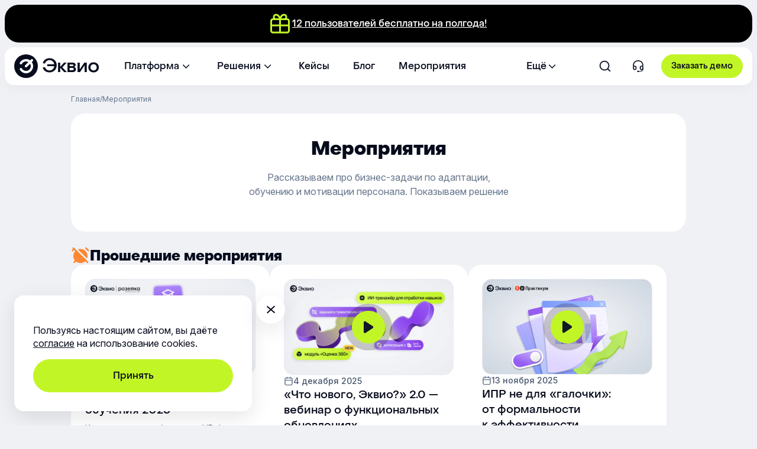

--- FILE ---
content_type: text/html; charset=UTF-8
request_url: https://e-queo.com/events/
body_size: 83772
content:
<!doctype html><html lang="ru-RU"><head><meta charset="UTF-8"><meta name="viewport" content="width=device-width, initial-scale=1"><link rel="profile" href="https://gmpg.org/xfn/11"><meta name="google-site-verification" content="VxknmOGwyjw4AnRq2z0Z_wFD7xn-7XebsfLvd1u3bJo" /><meta name="yandex-verification" content="99efd3270ac314d3" /> <!-- Yandex.Metrika counter --> <script defer src="[data-uri]"></script> <noscript><div><img src="https://mc.yandex.ru/watch/55278040" style="position:absolute; left:-9999px;" alt="" /></div></noscript> <!-- /Yandex.Metrika counter --><meta name='robots' content='index, follow, max-image-preview:large, max-snippet:-1, max-video-preview:-1' /> <!-- This site is optimized with the Yoast SEO Premium plugin v26.6 (Yoast SEO v26.8) - https://yoast.com/product/yoast-seo-premium-wordpress/ --><title>Мероприятия Эквио: онлайн практикумы, вебинары, демонстрации кейсов</title><meta name="description" content="Мероприятия в Эквио. ✓Рассказываем про бизнес-задачи по обучению персонала. ✓Показываем решения. ✓Демонстрируем преимущества. Регистрируйтесь бесплатно➨" /><link rel="canonical" href="https://e-queo.com/events/" /><link rel="next" href="https://e-queo.com/events/page/2/" /><meta property="og:locale" content="ru_RU" /><meta property="og:type" content="website" /><meta property="og:title" content="Мероприятия Эквио: онлайн практикумы, вебинары, демонстрации кейсов" /><meta property="og:description" content="Мероприятия в Эквио. ✓Рассказываем про бизнес-задачи по обучению персонала. ✓Показываем решения. ✓Демонстрируем преимущества. Регистрируйтесь бесплатно➨" /><meta property="og:url" content="https://e-queo.com/events/" /><meta property="og:site_name" content="Эквио" /><meta property="og:image" content="https://e-queo.com/wp-content/uploads/2025/04/photo_2024-08-17_14-34-56.jpg" /><meta property="og:image:width" content="1464" /><meta property="og:image:height" content="825" /><meta property="og:image:type" content="image/jpeg" /><meta name="twitter:card" content="summary_large_image" /><style media="all">img:is([sizes=auto i],[sizes^="auto," i]){contain-intrinsic-size:3000px 1500px}
/*! This file is auto-generated */
.wp-block-button__link{color:#fff;background-color:#32373c;border-radius:9999px;box-shadow:none;text-decoration:none;padding:calc(.667em + 2px) calc(1.333em + 2px);font-size:1.125em}.wp-block-file__button{background:#32373c;color:#fff;text-decoration:none}.wpcf7 .screen-reader-response{position:absolute;overflow:hidden;clip:rect(1px,1px,1px,1px);clip-path:inset(50%);height:1px;width:1px;margin:-1px;padding:0;border:0;word-wrap:normal !important}.wpcf7 .hidden-fields-container{display:none}.wpcf7 form .wpcf7-response-output{margin:2em .5em 1em;padding:.2em 1em;border:2px solid #00a0d2}.wpcf7 form.init .wpcf7-response-output,.wpcf7 form.resetting .wpcf7-response-output,.wpcf7 form.submitting .wpcf7-response-output{display:none}.wpcf7 form.sent .wpcf7-response-output{border-color:#46b450}.wpcf7 form.failed .wpcf7-response-output,.wpcf7 form.aborted .wpcf7-response-output{border-color:#dc3232}.wpcf7 form.spam .wpcf7-response-output{border-color:#f56e28}.wpcf7 form.invalid .wpcf7-response-output,.wpcf7 form.unaccepted .wpcf7-response-output,.wpcf7 form.payment-required .wpcf7-response-output{border-color:#ffb900}.wpcf7-form-control-wrap{position:relative}.wpcf7-not-valid-tip{color:#dc3232;font-size:1em;font-weight:400;display:block}.use-floating-validation-tip .wpcf7-not-valid-tip{position:relative;top:-2ex;left:1em;z-index:100;border:1px solid #dc3232;background:#fff;padding:.2em .8em;width:24em}.wpcf7-list-item{display:inline-block;margin:0 0 0 1em}.wpcf7-list-item-label:before,.wpcf7-list-item-label:after{content:" "}.wpcf7-spinner{visibility:hidden;display:inline-block;background-color:#23282d;opacity:.75;width:24px;height:24px;border:none;border-radius:100%;padding:0;margin:0 24px;position:relative}form.submitting .wpcf7-spinner{visibility:visible}.wpcf7-spinner:before{content:'';position:absolute;background-color:#fbfbfc;top:4px;left:4px;width:6px;height:6px;border:none;border-radius:100%;transform-origin:8px 8px;animation-name:spin;animation-duration:1s;animation-timing-function:linear;animation-iteration-count:infinite}@media (prefers-reduced-motion:reduce){.wpcf7-spinner:before{animation-name:blink;animation-duration:2s}}@keyframes spin{from{transform:rotate(0deg)}to{transform:rotate(360deg)}}@keyframes blink{from{opacity:0}50%{opacity:1}to{opacity:0}}.wpcf7 [inert]{opacity:.5}.wpcf7 input[type=file]{cursor:pointer}.wpcf7 input[type=file]:disabled{cursor:default}.wpcf7 .wpcf7-submit:disabled{cursor:not-allowed}.wpcf7 input[type=url],.wpcf7 input[type=email],.wpcf7 input[type=tel]{direction:ltr}.wpcf7-reflection>output{display:list-item;list-style:none}.wpcf7-reflection>output[hidden]{display:none}
/*!
Theme Name: Equeo
Theme URI:
Authors:
Authors URI:
Description:
Version:
License: GNU General Public License v2 or later
License URI: LICENSE
Text Domain: equeo
*/
.grecaptcha-badge{visibility:hidden}@font-face{font-family:"Inter";font-style:normal;font-weight:400;font-display:swap;src:url(//e-queo.com/wp-content/themes/equeo/app/css/../fonts/Inter-Regular-Cyrilic.woff2) format("woff2");unicode-range:U+0301,U+0400-045F,U+0490-0491,U+04B0-04B1,U+2116}@font-face{font-family:"Inter";font-style:normal;font-weight:400;font-display:swap;src:url(//e-queo.com/wp-content/themes/equeo/app/css/../fonts/Inter-Regular-Latin.woff2) format("woff2");unicode-range:U+0000-00FF,U+0131,U+0152-0153,U+02BB-02BC,U+02C6,U+02DA,U+02DC,U+0304,U+0308,U+0329,U+2000-206F,U+2074,U+20AC,U+2122,U+2191,U+2193,U+2212,U+2215,U+FEFF,U+FFFD}@font-face{font-family:"Inter";font-style:normal;font-weight:500;font-display:swap;src:url(//e-queo.com/wp-content/themes/equeo/app/css/../fonts/Inter-Medium-Cyrilic.woff2) format("woff2");unicode-range:U+0301,U+0400-045F,U+0490-0491,U+04B0-04B1,U+2116}@font-face{font-family:"Inter";font-style:normal;font-weight:700;font-display:swap;src:url(//e-queo.com/wp-content/themes/equeo/app/css/../fonts/Inter-Bold-Cyrilic.woff2) format("woff2");unicode-range:U+0301,U+0400-045F,U+0490-0491,U+04B0-04B1,U+2116}@font-face{font-family:"Inter";font-style:normal;font-weight:500;font-display:swap;src:url(//e-queo.com/wp-content/themes/equeo/app/css/../fonts/Inter-Medium-Latin.woff2) format("woff2");unicode-range:U+0000-00FF,U+0131,U+0152-0153,U+02BB-02BC,U+02C6,U+02DA,U+02DC,U+0304,U+0308,U+0329,U+2000-206F,U+20AC,U+2122,U+2191,U+2193,U+2212,U+2215,U+FEFF,U+FFFD}@font-face{font-family:"Inter";font-style:normal;font-weight:400;src:url(//e-queo.com/wp-content/themes/equeo/app/css/../fonts/Inter-Regular-Latin-Ext.woff2) format("woff2");unicode-range:U+0100-02AF,U+0304,U+0308,U+0329,U+1E00-1E9F,U+1EF2-1EFF,U+2020,U+20A0-20AB,U+20AD-20C0,U+2113,U+2C60-2C7F,U+A720-A7FF;font-display:swap}@font-face{font-family:"PPObjectSans";src:url(//e-queo.com/wp-content/themes/equeo/app/css/../fonts/PPObjectSans-Medium.eot);src:url(//e-queo.com/wp-content/themes/equeo/app/css/../fonts/PPObjectSans-Medium.woff2) format("woff2"),url(//e-queo.com/wp-content/themes/equeo/app/css/../fonts/PPObjectSans-Medium.woff) format("woff");font-weight:500;font-style:normal;font-display:swap}@font-face{font-family:"PPObjectSans";src:url(//e-queo.com/wp-content/themes/equeo/app/css/../fonts/PPObjectSans-Heavy.eot);src:url(//e-queo.com/wp-content/themes/equeo/app/css/../fonts/PPObjectSans-Heavy.woff2) format("woff2"),url(//e-queo.com/wp-content/themes/equeo/app/css/../fonts/PPObjectSans-Heavy.woff) format("woff");font-weight:800;font-style:normal;font-display:swap}:root{--Base-Black:#000;--Overlay-Black-5:rgba(0,0,0,.05);--Overlay-Black-10:rgba(0,0,0,.1);--Overlay-Black-20:rgba(0,0,0,.2);--Overlay-Black-30:rgba(0,0,0,.3);--Overlay-Black-50:rgba(0,0,0,.5);--Neutral-100:#efe9fe;--Neutral-150:#eff1f5;--Neutral-200:#e9ecf1;--Neutral-250:#d8dee6;--Neutral-300:#c1cbd7;--Neutral-400:#c5d9ff;--Neutral-500:#65758b;--Neutral-600:#47556c;--Neutral-800:#334057;--Neutral-900:#47556c;--Overlay-White-5:rgba(255,255,255,.05);--Overlay-White-10:rgba(255,255,255,.1);--Overlay-White-20:rgba(255,255,255,.2);--Overlay-White-30:rgba(255,255,255,.3);--Overlay-White-40:rgba(255,255,255,.4);--Overlay-White-50:rgba(255,255,255,.5);--Tertiary-50:#edf4ff;--Tertiary-100:#dfeaff;--Tertiary-400:#7c99fd;--Tertiary-500:#556ef7;--font-main:"Inter",Arial,sans-serif;--font-secondary:"PPObjectSans",Arial,sans-serif;--color-text:#070c1d;--color-black:#000;--color-text-light:var(--Neutral-500);--color-primary:#070c1d;--color-primary-dark:#070c1d;--color-primary-dark2:#111827;--color-primary-dark3:#1d273a;--color-primary-dark4:#0b1528;--color-text-input:#93a3b8;--color-green-light:#c2f526;--color-green-light-dark:#a3db07;--color-green-light-hover:#d8fe5c;--color-green-light-focus:#c2f526;--color-green-light-active:#d8fe5c;--Base-White:#fff;--color-violet:#965df5;--color-violet-2:#ac87f9;--color-violet-3:#893bec;--color-bg-primary:#f6f7f9;--color-bg-dark:#FFFFFF19;--color-bg-block:#fff;--color-btn:#fafafa;--color-gray:#e9ecf1;--color-gray-hover:#f6f7f9;--color-gray-focus:#e8ecf0;--color-gray-active:#f6f7f9;--color-gray-social:#C1CBD7FF;--card-image:#f6f3ff;--color-video:#d9d9d9;--color-slider:#47556c;--color-error:#fd4a5c;--color-bg-green:#f4ffc7;--color-bg-orange:#ff8730;--Primary-400:var(--color-green-light);--Neutral-950:var(--color-text);--border-radius:16px;--Radius-radius-XXL:999px;--border-radius-max:24px;--transition:.5s ease-in-out all}@media screen and (min-width:1200px){:root{--border-radius:24px}}*{-webkit-box-sizing:border-box;box-sizing:border-box;outline-style:none}html{height:100%;width:100%;scroll-behavior:smooth}body{margin:0;padding:0;max-width:100vw;font-family:var(--font-main);background-color:#eff1f5;width:100%;color:var(--color-text);font-size:14px;font-weight:400;line-height:1.4;min-width:320px}button{border:none;background:0 0}@media screen and (min-width:768px){body{font-size:14px}}@media screen and (min-width:1200px){body{font-size:16px}}main{margin:0;padding:0;width:100%;display:-webkit-box;display:-ms-flexbox;display:flex;-webkit-box-orient:vertical;-webkit-box-direction:normal;-ms-flex-direction:column;flex-direction:column}button,input,optgroup,select,textarea{padding:0;line-height:inherit;color:inherit}a{color:var(--color-primary);text-decoration:none}h1,.h1,h2,.h2,.title,.section__title{font-weight:800;color:var(--color-text);font-family:var(--font-secondary)}h3,.h3,.h4,h4,.h5,h5,.h6,h6{font-weight:500;margin:0;font-family:var(--font-secondary)}h1,.h1,.title{font-weight:800;line-height:1}b,strong{font-weight:500}.container{width:100%;margin:0 auto;padding:0}@media screen and (min-width:768px){.container{max-width:736px}}@media screen and (min-width:1200px){.container{max-width:1040px}}@media screen and (min-width:1920px){.container{max-width:1512px}}.card__title{font-family:var(--font-secondary);font-size:16px;font-weight:800;line-height:24px}@media screen and (min-width:768px){.card__title{font-size:16px;line-height:24px}}@media screen and (min-width:1200px){.card__title{font-size:24px;line-height:28px}}@media screen and (min-width:1920px){.card__title{font-size:32px;line-height:40px}}.display-none{display:none !important}@media screen and (min-width:768px){.display-lg-inline-block{display:inline-block !important}.display-lg-none{display:none !important}}.display-mobile{display:block}.display-desktop{display:none}@media screen and (min-width:1200px){.display-mobile{display:none}.display-desktop{display:block}}.w-100{width:100% !important}.wpcf7-spinner{display:none !important}.admin-article-info{font-size:12px;background:#e7e0f3;color:var(--color-text);padding:10px 15px;border-radius:16px}.d-none{display:none !important}@media screen and (max-width:767px){.page-id-1834 .carrotquest-css-reset{-webkit-transform:translateY(-36px);-ms-transform:translateY(-36px);transform:translateY(-36px)}}@media screen and (max-width:1199px){.page-id-1834 .carrotquest-css-reset{-webkit-transform:translateY(-54px);-ms-transform:translateY(-54px);transform:translateY(-54px)}}.py-0{padding-top:0 !important;padding-bottom:0 !important}.my-0{margin-top:0 !important;margin-bottom:0 !important}.mb-0{margin-bottom:0 !important}.mt-0{margin-top:0 !important}.load-block{position:relative;display:block;opacity:.1;visibility:visible;height:30vh}.blog-popup__content .blog-popup__video:after,.blog-popup__content iframe:after,.spinner{content:"";width:32px;height:32px;display:block;-webkit-animation:rotation 1s linear infinite;animation:rotation 1s linear infinite;margin:0 auto;background-image:url(//e-queo.com/wp-content/themes/equeo/app/css/../../app/images/dist/Line.svg);background-size:32px auto;position:absolute;z-index:11;left:calc(50% - 16px);top:calc(50% - 16px);-webkit-transform:translate(-50%,-50%);-ms-transform:translate(-50%,-50%);transform:translate(-50%,-50%)}.block-editor-block-list__block .article{width:90%;margin-left:5%;margin-right:5%}.text-align-left{text-align:left !important}.show-more-container .card,.show-more-container .blog-card{display:none !important}.show-more-container .show-more{margin-bottom:0}.show-more-container .card:nth-child(4),.show-more-container .card:nth-child(1),.show-more-container .card:nth-child(2),.show-more-container .card:nth-child(3),.show-more-container .blog-card:nth-child(4),.show-more-container .blog-card:nth-child(1),.show-more-container .blog-card:nth-child(2),.show-more-container .blog-card:nth-child(3){display:-webkit-box !important;display:-ms-flexbox !important;display:flex !important}.show-more-container[data-visible="8"] .card:nth-child(5),.show-more-container[data-visible="8"] .card:nth-child(6){display:-webkit-box !important;display:-ms-flexbox !important;display:flex !important}.show-more-container[data-visible="3"] .card:nth-child(4){display:none !important}.show-more-container.show-all .card,.show-more-container.show-all .blog-card{display:-webkit-box !important;display:-ms-flexbox !important;display:flex !important}.show-more-container.show-all .show-more{display:none !important}.show-more-container.show-all[data-visible="3"] .card:nth-child(4){display:-webkit-box !important;display:-ms-flexbox !important;display:flex !important}@media screen and (min-width:1200px){.show-more-container[data-visible="6"] .card:nth-child(5),.show-more-container[data-visible="6"] .card:nth-child(6){display:-webkit-box !important;display:-ms-flexbox !important;display:flex !important}.show-more-container[data-visible="8"] .card:nth-child(7),.show-more-container[data-visible="8"] .card:nth-child(8){display:-webkit-box !important;display:-ms-flexbox !important;display:flex !important}}.text-center{text-align:center !important}.SmartCaptcha-Shield_position_bottom,.SmartCaptcha-Shield_position_right,.SmartCaptcha-Shield,.SmartCaptcha-Shield_visible,.SmartCaptcha-Shield-PrivacyLink{display:none !important;opacity:0 !important;visibility:hidden !important}.slick-slider{position:relative;display:block;-webkit-box-sizing:border-box;box-sizing:border-box;-webkit-user-select:none;-moz-user-select:none;-ms-user-select:none;user-select:none;-webkit-touch-callout:none;-khtml-user-select:none;-ms-touch-action:pan-y;touch-action:pan-y;-webkit-tap-highlight-color:rgba(0,0,0,0)}.slick-list{position:relative;display:block;overflow:hidden;margin:0;padding:0}.slick-list:focus{outline:none}.slick-list.dragging{cursor:pointer;cursor:hand}.slick-slider .slick-track,.slick-slider .slick-list{-webkit-transform:translate3d(0,0,0);-ms-transform:translate3d(0,0,0);transform:translate3d(0,0,0)}.slick-track{position:relative;top:0;left:0;display:block;margin-left:auto;margin-right:auto}.slick-track:before,.slick-track:after{display:table;content:""}.slick-track:after{clear:both}.slick-loading .slick-track{visibility:hidden}.slick-slide{display:none;float:left;height:100%;min-height:1px}[dir=rtl] .slick-slide{float:right}.slick-slide img{display:block}.slick-slide.slick-loading img{display:none}.slick-slide.dragging img{pointer-events:none}.slick-initialized .slick-slide{display:block;height:inherit}.slick-loading .slick-slide{visibility:hidden}.slick-vertical .slick-slide{display:block;height:auto;border:1px solid rgba(0,0,0,0)}.slick-arrow.slick-hidden{display:none}.slick-arrow[aria-disabled=true]{opacity:.7;cursor:default;pointer-events:all !important}.slick-arrow[aria-disabled=true]:hover{opacity:.7;background:rgba(0,0,0,.2) !important}body.compensate-for-scrollbar{overflow:hidden}.fancybox-active{height:auto}.fancybox-is-hidden{left:-9999px;margin:0;position:absolute !important;top:-9999px;visibility:hidden}.fancybox-container{-webkit-backface-visibility:hidden;height:100%;left:0;outline:none;position:fixed;-webkit-tap-highlight-color:rgba(0,0,0,0);top:0;-ms-touch-action:manipulation;touch-action:manipulation;-webkit-transform:translateZ(0);transform:translateZ(0);width:100%;z-index:99992}.fancybox-container *{-webkit-box-sizing:border-box;box-sizing:border-box}.fancybox-bg,.fancybox-inner,.fancybox-outer,.fancybox-stage{bottom:0;left:0;position:absolute;right:0;top:0}.fancybox-outer{-webkit-overflow-scrolling:touch;overflow-y:auto}.fancybox-bg{background:#1e1e1e;opacity:0;-webkit-transition-duration:inherit;transition-duration:inherit;-webkit-transition-property:opacity;transition-property:opacity;-webkit-transition-timing-function:cubic-bezier(.47,0,.74,.71);transition-timing-function:cubic-bezier(.47,0,.74,.71)}.fancybox-is-open .fancybox-bg{opacity:.9;-webkit-transition-timing-function:cubic-bezier(.22,.61,.36,1);transition-timing-function:cubic-bezier(.22,.61,.36,1)}.fancybox-caption,.fancybox-infobar,.fancybox-navigation .fancybox-button,.fancybox-toolbar{direction:ltr;opacity:0;position:absolute;-webkit-transition:opacity .25s ease,visibility 0s ease .25s;transition:opacity .25s ease,visibility 0s ease .25s;visibility:hidden;z-index:99997}.fancybox-show-caption .fancybox-caption,.fancybox-show-infobar .fancybox-infobar,.fancybox-show-nav .fancybox-navigation .fancybox-button,.fancybox-show-toolbar .fancybox-toolbar{opacity:1;-webkit-transition:opacity .25s ease 0s,visibility 0s ease 0s;transition:opacity .25s ease 0s,visibility 0s ease 0s;visibility:visible}.fancybox-infobar{color:#ccc;font-size:13px;-webkit-font-smoothing:subpixel-antialiased;height:44px;left:0;line-height:44px;min-width:44px;mix-blend-mode:difference;padding:0 10px;pointer-events:none;top:0;-webkit-touch-callout:none;-webkit-user-select:none;-moz-user-select:none;-ms-user-select:none;user-select:none}.fancybox-toolbar{right:0;top:0}.fancybox-stage{direction:ltr;overflow:visible;-webkit-transform:translateZ(0);transform:translateZ(0);z-index:99994}.fancybox-is-open .fancybox-stage{overflow:hidden}.fancybox-slide{-webkit-backface-visibility:hidden;display:none;height:100%;left:0;outline:none;overflow:auto;-webkit-overflow-scrolling:touch;padding:44px;position:absolute;text-align:center;top:0;-webkit-transition-property:opacity,-webkit-transform;transition-property:opacity,-webkit-transform;transition-property:transform,opacity;transition-property:transform,opacity,-webkit-transform;white-space:normal;width:100%;z-index:99994}.fancybox-slide:before{content:"";display:inline-block;font-size:0;height:100%;vertical-align:middle;width:0}.fancybox-is-sliding .fancybox-slide,.fancybox-slide--current,.fancybox-slide--next,.fancybox-slide--previous{display:block}.fancybox-slide--image{overflow:hidden;padding:44px 0}.fancybox-slide--image:before{display:none}.fancybox-slide--html{padding:6px}.fancybox-content{background:#fff;display:inline-block;margin:0;max-width:100%;overflow:auto;-webkit-overflow-scrolling:touch;padding:44px;position:relative;text-align:left;vertical-align:middle}.fancybox-slide--image .fancybox-content{-webkit-animation-timing-function:cubic-bezier(.5,0,.14,1);animation-timing-function:cubic-bezier(.5,0,.14,1);-webkit-backface-visibility:hidden;background:rgba(0,0,0,0);background-repeat:no-repeat;background-size:100% 100%;left:0;max-width:none;overflow:visible;padding:0;position:absolute;top:0;-webkit-transform-origin:top left;-ms-transform-origin:top left;transform-origin:top left;-webkit-transition-property:opacity,-webkit-transform;transition-property:opacity,-webkit-transform;transition-property:transform,opacity;transition-property:transform,opacity,-webkit-transform;-webkit-user-select:none;-moz-user-select:none;-ms-user-select:none;user-select:none;z-index:99995}.fancybox-can-zoomOut .fancybox-content{cursor:-webkit-zoom-out;cursor:zoom-out}.fancybox-can-zoomIn .fancybox-content{cursor:-webkit-zoom-in;cursor:zoom-in}.fancybox-can-pan .fancybox-content,.fancybox-can-swipe .fancybox-content{cursor:-webkit-grab;cursor:grab}.fancybox-is-grabbing .fancybox-content{cursor:-webkit-grabbing;cursor:grabbing}.fancybox-container [data-selectable=true]{cursor:text}.fancybox-image,.fancybox-spaceball{background:rgba(0,0,0,0);border:0;height:100%;left:0;margin:0;max-height:none;max-width:none;padding:0;position:absolute;top:0;-webkit-user-select:none;-moz-user-select:none;-ms-user-select:none;user-select:none;width:100%}.fancybox-spaceball{z-index:1}.fancybox-slide--iframe .fancybox-content,.fancybox-slide--map .fancybox-content,.fancybox-slide--pdf .fancybox-content,.fancybox-slide--video .fancybox-content{height:100%;overflow:visible;padding:0;width:100%}.fancybox-slide--video .fancybox-content{background:#000}.fancybox-slide--map .fancybox-content{background:#e5e3df}.fancybox-slide--iframe .fancybox-content{background:#fff}.fancybox-iframe,.fancybox-video{background:rgba(0,0,0,0);border:0;display:block;height:100%;margin:0;overflow:hidden;padding:0;width:100%}.fancybox-iframe{left:0;position:absolute;top:0}.fancybox-error{background:#fff;cursor:default;max-width:400px;padding:40px;width:100%}.fancybox-error p{color:#444;font-size:16px;line-height:20px;margin:0;padding:0}.fancybox-button{background:rgba(30,30,30,.6);border:0;border-radius:0;-webkit-box-shadow:none;box-shadow:none;cursor:pointer;display:inline-block;height:44px;margin:0;padding:10px;position:relative;-webkit-transition:color .2s;transition:color .2s;vertical-align:top;visibility:inherit;width:44px}.fancybox-button,.fancybox-button:link,.fancybox-button:visited{color:#ccc}.fancybox-button:hover{color:#fff}.fancybox-button:focus{outline:none}.fancybox-button.fancybox-focus{outline:1px dotted}.fancybox-button[disabled],.fancybox-button[disabled]:hover{color:#888;cursor:default;outline:none}.fancybox-button div{height:100%}.fancybox-button svg{display:block;height:100%;overflow:visible;position:relative;width:100%}.fancybox-button svg path{fill:currentColor;stroke-width:0}.fancybox-button--fsenter svg:nth-child(2),.fancybox-button--fsexit svg:first-child,.fancybox-button--pause svg:first-child,.fancybox-button--play svg:nth-child(2){display:none}.fancybox-progress{background:#ff5268;height:2px;left:0;position:absolute;right:0;top:0;-webkit-transform:scaleX(0);-ms-transform:scaleX(0);transform:scaleX(0);-webkit-transform-origin:0;-ms-transform-origin:0;transform-origin:0;-webkit-transition-property:-webkit-transform;transition-property:-webkit-transform;transition-property:transform;transition-property:transform,-webkit-transform;-webkit-transition-timing-function:linear;transition-timing-function:linear;z-index:99998}.fancybox-close-small{background:rgba(0,0,0,0);border:0;border-radius:0;color:#ccc;cursor:pointer;opacity:.8;padding:8px;position:absolute;right:-12px;top:-44px;z-index:401}.fancybox-close-small:hover{color:#fff;opacity:1}.fancybox-slide--html .fancybox-close-small{color:currentColor;padding:10px;right:0;top:0}.fancybox-slide--image.fancybox-is-scaling .fancybox-content{overflow:hidden}.fancybox-is-scaling .fancybox-close-small,.fancybox-is-zoomable.fancybox-can-pan .fancybox-close-small{display:none}.fancybox-navigation .fancybox-button{background-clip:content-box;height:100px;opacity:0;position:absolute;top:calc(50% - 50px);width:70px}.fancybox-navigation .fancybox-button div{padding:7px}.fancybox-navigation .fancybox-button--arrow_left{left:0;left:env(safe-area-inset-left);padding:31px 26px 31px 6px}.fancybox-navigation .fancybox-button--arrow_right{padding:31px 6px 31px 26px;right:0;right:env(safe-area-inset-right)}.fancybox-caption{background:-webkit-gradient(linear,left bottom,left top,color-stop(0,rgba(0,0,0,.85)),color-stop(50%,rgba(0,0,0,.3)),color-stop(65%,rgba(0,0,0,.15)),color-stop(75.5%,rgba(0,0,0,.075)),color-stop(82.85%,rgba(0,0,0,.037)),color-stop(88%,rgba(0,0,0,.019)),to(transparent));background:linear-gradient(0deg,rgba(0,0,0,.85) 0,rgba(0,0,0,.3) 50%,rgba(0,0,0,.15) 65%,rgba(0,0,0,.075) 75.5%,rgba(0,0,0,.037) 82.85%,rgba(0,0,0,.019) 88%,transparent);bottom:0;color:#eee;font-size:14px;font-weight:400;left:0;line-height:1.5;padding:75px 44px 25px;pointer-events:none;right:0;text-align:center;z-index:99996}@supports(padding:max(0px)){.fancybox-caption{padding:75px max(44px,env(safe-area-inset-right)) max(25px,env(safe-area-inset-bottom)) max(44px,env(safe-area-inset-left))}}.fancybox-caption--separate{margin-top:-50px}.fancybox-caption__body{max-height:50vh;overflow:auto;pointer-events:all}.fancybox-caption a,.fancybox-caption a:link,.fancybox-caption a:visited{color:#ccc;text-decoration:none}.fancybox-caption a:hover{color:#fff;text-decoration:underline}.fancybox-loading{-webkit-animation:a 1s linear infinite;animation:a 1s linear infinite;background:rgba(0,0,0,0);border:4px solid #888;border-bottom-color:#fff;border-radius:50%;height:50px;left:50%;margin:-25px 0 0 -25px;opacity:.7;padding:0;position:absolute;top:50%;width:50px;z-index:99999}@-webkit-keyframes a{to{-webkit-transform:rotate(1turn);transform:rotate(1turn)}}@keyframes a{to{-webkit-transform:rotate(1turn);transform:rotate(1turn)}}.fancybox-animated{-webkit-transition-timing-function:cubic-bezier(0,0,.25,1);transition-timing-function:cubic-bezier(0,0,.25,1)}.fancybox-fx-slide.fancybox-slide--previous{opacity:0;-webkit-transform:translate3d(-100%,0,0);transform:translate3d(-100%,0,0)}.fancybox-fx-slide.fancybox-slide--next{opacity:0;-webkit-transform:translate3d(100%,0,0);transform:translate3d(100%,0,0)}.fancybox-fx-slide.fancybox-slide--current{opacity:1;-webkit-transform:translateZ(0);transform:translateZ(0)}.fancybox-fx-fade.fancybox-slide--next,.fancybox-fx-fade.fancybox-slide--previous{opacity:0;-webkit-transition-timing-function:cubic-bezier(.19,1,.22,1);transition-timing-function:cubic-bezier(.19,1,.22,1)}.fancybox-fx-fade.fancybox-slide--current{opacity:1}.fancybox-fx-zoom-in-out.fancybox-slide--previous{opacity:0;-webkit-transform:scale3d(1.5,1.5,1.5);transform:scale3d(1.5,1.5,1.5)}.fancybox-fx-zoom-in-out.fancybox-slide--next{opacity:0;-webkit-transform:scale3d(.5,.5,.5);transform:scale3d(.5,.5,.5)}.fancybox-fx-zoom-in-out.fancybox-slide--current{opacity:1;-webkit-transform:scaleX(1);-ms-transform:scaleX(1);transform:scaleX(1)}.fancybox-fx-rotate.fancybox-slide--previous{opacity:0;-webkit-transform:rotate(-1turn);-ms-transform:rotate(-1turn);transform:rotate(-1turn)}.fancybox-fx-rotate.fancybox-slide--next{opacity:0;-webkit-transform:rotate(1turn);-ms-transform:rotate(1turn);transform:rotate(1turn)}.fancybox-fx-rotate.fancybox-slide--current{opacity:1;-webkit-transform:rotate(0deg);-ms-transform:rotate(0deg);transform:rotate(0deg)}.fancybox-fx-circular.fancybox-slide--previous{opacity:0;-webkit-transform:scale3d(0,0,0) translate3d(-100%,0,0);transform:scale3d(0,0,0) translate3d(-100%,0,0)}.fancybox-fx-circular.fancybox-slide--next{opacity:0;-webkit-transform:scale3d(0,0,0) translate3d(100%,0,0);transform:scale3d(0,0,0) translate3d(100%,0,0)}.fancybox-fx-circular.fancybox-slide--current{opacity:1;-webkit-transform:scaleX(1) translateZ(0);transform:scaleX(1) translateZ(0)}.fancybox-fx-tube.fancybox-slide--previous{-webkit-transform:translate3d(-100%,0,0) scale(.1) skew(-10deg);transform:translate3d(-100%,0,0) scale(.1) skew(-10deg)}.fancybox-fx-tube.fancybox-slide--next{-webkit-transform:translate3d(100%,0,0) scale(.1) skew(10deg);transform:translate3d(100%,0,0) scale(.1) skew(10deg)}.fancybox-fx-tube.fancybox-slide--current{-webkit-transform:translateZ(0) scale(1);transform:translateZ(0) scale(1)}@media(max-height:576px){.fancybox-slide{padding-left:6px;padding-right:6px}.fancybox-slide--image{padding:6px 0}.fancybox-close-small{right:-6px}.fancybox-slide--image .fancybox-close-small{background:#4e4e4e;color:#f2f4f6;height:36px;opacity:1;padding:6px;right:0;top:0;width:36px}.fancybox-caption{padding-left:12px;padding-right:12px}@supports(padding:max(0px)){.fancybox-caption{padding-left:max(12px,env(safe-area-inset-left));padding-right:max(12px,env(safe-area-inset-right))}}}.fancybox-share{background:#f4f4f4;border-radius:3px;max-width:90%;padding:30px;text-align:center}.fancybox-share h1{color:#222;font-size:35px;font-weight:700;margin:0 0 20px}.fancybox-share p{margin:0;padding:0}.fancybox-share__button{border:0;border-radius:3px;display:inline-block;font-size:14px;font-weight:700;line-height:40px;margin:0 5px 10px;min-width:130px;padding:0 15px;text-decoration:none;-webkit-transition:all .2s;transition:all .2s;-webkit-user-select:none;-moz-user-select:none;-ms-user-select:none;user-select:none;white-space:nowrap}.fancybox-share__button:link,.fancybox-share__button:visited{color:#fff}.fancybox-share__button:hover{text-decoration:none}.fancybox-share__button--fb{background:#3b5998}.fancybox-share__button--fb:hover{background:#344e86}.fancybox-share__button--pt{background:#bd081d}.fancybox-share__button--pt:hover{background:#aa0719}.fancybox-share__button--tw{background:#1da1f2}.fancybox-share__button--tw:hover{background:#0d95e8}.fancybox-share__button svg{height:25px;margin-right:7px;position:relative;top:-1px;vertical-align:middle;width:25px}.fancybox-share__button svg path{fill:#fff}.fancybox-share__input{background:rgba(0,0,0,0);border:0;border-bottom:1px solid #d7d7d7;border-radius:0;color:#5d5b5b;font-size:14px;margin:10px 0 0;outline:none;padding:10px 15px;width:100%}.fancybox-thumbs{background:#ddd;bottom:0;display:none;margin:0;-webkit-overflow-scrolling:touch;-ms-overflow-style:-ms-autohiding-scrollbar;padding:2px 2px 4px;position:absolute;right:0;-webkit-tap-highlight-color:rgba(0,0,0,0);top:0;width:212px;z-index:99995}.fancybox-thumbs-x{overflow-x:auto;overflow-y:hidden}.fancybox-show-thumbs .fancybox-thumbs{display:block}.fancybox-show-thumbs .fancybox-inner{right:212px}.fancybox-thumbs__list{font-size:0;height:100%;list-style:none;margin:0;overflow-x:hidden;overflow-y:auto;padding:0;position:absolute;position:relative;white-space:nowrap;width:100%}.fancybox-thumbs-x .fancybox-thumbs__list{overflow:hidden}.fancybox-thumbs-y .fancybox-thumbs__list::-webkit-scrollbar{width:7px}.fancybox-thumbs-y .fancybox-thumbs__list::-webkit-scrollbar-track{background:#fff;border-radius:10px;-webkit-box-shadow:inset 0 0 6px rgba(0,0,0,.3);box-shadow:inset 0 0 6px rgba(0,0,0,.3)}.fancybox-thumbs-y .fancybox-thumbs__list::-webkit-scrollbar-thumb{background:#2a2a2a;border-radius:10px}.fancybox-thumbs__list a{-webkit-backface-visibility:hidden;backface-visibility:hidden;background-color:rgba(0,0,0,.1);background-position:50%;background-repeat:no-repeat;background-size:cover;cursor:pointer;float:left;height:75px;margin:2px;max-height:calc(100% - 8px);max-width:calc(50% - 4px);outline:none;overflow:hidden;padding:0;position:relative;-webkit-tap-highlight-color:rgba(0,0,0,0);width:100px}.fancybox-thumbs__list a:before{border:6px solid #ff5268;bottom:0;content:"";left:0;opacity:0;position:absolute;right:0;top:0;-webkit-transition:all .2s cubic-bezier(.25,.46,.45,.94);transition:all .2s cubic-bezier(.25,.46,.45,.94);z-index:99991}.fancybox-thumbs__list a:focus:before{opacity:.5}.fancybox-thumbs__list a.fancybox-thumbs-active:before{opacity:1}@media(max-width:576px){.fancybox-thumbs{width:110px}.fancybox-show-thumbs .fancybox-inner{right:110px}.fancybox-thumbs__list a{max-width:calc(100% - 10px)}}.breadcrumbs{height:16px;overflow:hidden;position:relative;margin:16px 0 8px}.breadcrumbs *{color:var(--color-text-light);font-size:12px;font-weight:400;line-height:16px;height:16px}.main.bg-dark .breadcrumbs *{color:var(--Neutral-300)}.breadcrumbs span span{display:none}.breadcrumbs a{-webkit-transition:var(--transition);transition:var(--transition)}.breadcrumbs a:hover{color:var(--color-violet)}.breadcrumbs span span:nth-last-child(2){display:-webkit-box;display:-ms-flexbox;display:flex;-webkit-box-align:center;-ms-flex-align:center;align-items:center}.breadcrumbs span span:nth-last-child(2):before{content:"";background:url(//e-queo.com/wp-content/themes/equeo/app/css/../../app/images/dist/chevron-left-outline.svg);width:16px;height:16px;display:block;background-size:cover;background-repeat:no-repeat}@media screen and (min-width:1200px){.breadcrumbs{height:auto;overflow:visible;margin:24px 0 16px}.breadcrumbs span{display:-webkit-box;display:-ms-flexbox;display:flex;gap:4px}.breadcrumbs span span{display:block}.breadcrumbs span span:nth-last-child(2):before{display:none}.breadcrumbs span span:after{content:" / "}.breadcrumbs span span:last-of-type:after{content:""}}.btn{display:block;background:var(--color-green-light);border-radius:40px;width:100%;text-align:center;font-weight:500;white-space:nowrap;font-family:var(--font-secondary);-webkit-transition:var(--transition);transition:var(--transition);position:relative;padding:10px 15px;font-size:14px;cursor:pointer;border:1px solid var(--color-green-light);color:var(--color-text)}.btn svg{-webkit-transition:var(--transition);transition:var(--transition)}.btn:active:before{content:"";display:block;position:absolute;z-index:0;left:-1px;right:-1px;top:-1px;bottom:-1px;border:2px solid var(--Base-White);border-radius:inherit}.btn:hover{background-color:var(--color-green-light-hover)}.btn:active{background-color:var(--color-green-light-active)}.btn:focus{background-color:var(--color-green-light-focus)}.btn:disabled{opacity:.2;pointer-events:none;background-color:var(--Base-White)}.btn--gray{background-color:var(--color-gray);border-color:var(--color-gray)}.btn--gray:hover{background-color:var(--color-gray-hover)}.btn--gray:active{background-color:var(--color-gray-active)}.btn--gray:focus{background-color:var(--color-gray-focus)}.btn--outline,.btn--outline:active{background-color:rgba(0,0,0,0);color:var(--Base-White);border:1px solid var(--Base-White)}.btn--outline:hover,.btn--outline:focus{background:rgba(255,255,255,.3);border-color:rgba(255,255,255,.3);-webkit-box-shadow:0px 10px 25px 0px rgba(0,0,0,.02);box-shadow:0px 10px 25px 0px rgba(0,0,0,.02)}.btn--outline:hover svg,.btn--outline:focus svg{fill:var(--Base-White)}.btn--outline:hover svg path,.btn--outline:focus svg path{fill:#fff}.btn--transparent,.btn--transparent:active{background-color:rgba(0,0,0,0);color:var(--color-text);border:1px solid rgba(0,0,0,0);padding:0}.btn--transparent svg,.btn--transparent:active svg{width:12px;height:12px;-webkit-transform:translate(0,1px) rotate(-42deg);-ms-transform:translate(0,1px) rotate(-42deg);transform:translate(0,1px) rotate(-42deg);fill:#93a3b8}.btn--transparent:before,.btn--transparent:active:before{opacity:0}.btn--transparent:hover,.btn--transparent:focus{background-color:rgba(0,0,0,0);color:var(--color-violet);border:1px solid rgba(0,0,0,0)}.btn--transparent:hover svg,.btn--transparent:focus svg{fill:var(--color-violet)}.btn--disabled{background:#f6f7f9;pointer-events:none;color:#c1cbd7;border:1px solid #f6f7f9}.btn__arrow{width:13px;height:9px}.slick-arrow{-webkit-transition:var(--transition);transition:var(--transition)}.slick-arrow svg{-webkit-transition:var(--transition);transition:var(--transition)}.slick-arrow:hover{-webkit-box-shadow:0px 10px 30px 0px rgba(0,0,0,.08);box-shadow:0px 10px 30px 0px rgba(0,0,0,.08);background:#0b1528}.slick-arrow:hover svg{color:var(--Base-White);fill:var(--Base-White)}.content-link{color:var(--color-bg-block);font-family:var(--font-secondary);font-size:14px;font-weight:500;line-height:1.42;position:relative;display:inline-block;width:-webkit-fit-content;width:-moz-fit-content;width:fit-content;padding:0 20px 0 0;-webkit-transition:var(--transition);transition:var(--transition)}.content-link .icon{position:absolute;right:0;top:50%;width:15.5px;height:9.5px;-webkit-transform:translate(0px,-50%) rotate(-42deg);-ms-transform:translate(0px,-50%) rotate(-42deg);transform:translate(0px,-50%) rotate(-42deg);fill:var(--color-slider);-webkit-transition:var(--transition);transition:var(--transition)}.content-link:hover{color:var(--color-green-light-dark) !important}.content-link:hover .icon{fill:var(--color-green-light-dark)}.slick-dots li{width:8px;height:10px}.slick-dots li button{width:8px;height:8px}@media screen and (min-width:768px){.btn{display:inline-block;width:auto;padding:9px 16px}.btn--transparent{padding:0}}@media screen and (min-width:1200px){.btn{font-size:16px;line-height:24px;padding:15px 24px}.btn.btn--small,.btn.btn--xl-large{font-size:14px;line-height:20px;padding:9px 16px}.btn.btn--gray{font-size:14px;line-height:20px;padding:9px 16px}.btn.btn--transparent{padding:0}}@media screen and (min-width:1920px){.btn.btn.btn--xl-large,.btn.btn.btn--gray{font-size:16px;line-height:24px;padding:15px 24px}.btn.btn--transparent{padding:0}.content-link{font-size:16px;line-height:1.5}}.card{display:-webkit-box;display:-ms-flexbox;display:flex;background:var(--Base-White);-webkit-box-orient:vertical;-webkit-box-direction:normal;-ms-flex-direction:column;flex-direction:column;-webkit-box-align:start;-ms-flex-align:start;align-items:flex-start;gap:16px;padding:16px;border-radius:16px}.card__title{font-family:var(--font-secondary);font-size:16px;font-weight:500;line-height:24px;margin:0}.card__text{color:var(--color-text-light);font-size:14px;line-height:20px}.bg-dark .card{background:var(--Overlay-White-5)}.bg-dark .card__text{color:var(--Neutral-300)}@media screen and (min-width:1200px){.card{padding:24px;border-radius:24px}.card__title{font-size:16px;line-height:24px}.card__text{font-size:14px;line-height:20px}}@media screen and (min-width:1920px){.card{padding:32px;gap:24px}.card__title{font-size:24px;line-height:28px}}.checkbox [type=checkbox]:not(:checked),.checkbox [type=checkbox]:checked{position:absolute;right:0;opacity:.01}.checkbox [type=checkbox]:not(:checked)+label,.checkbox [type=checkbox]:checked+label{position:relative;padding-left:24px;font-size:22px;cursor:pointer;width:24px;height:24px;display:block}.checkbox [type=checkbox]:not(:checked)+label:before,.checkbox [type=checkbox]:checked+label:before{content:"";position:absolute;left:0;top:0;width:20px;height:20px;border:2px solid #93a3b8;border-radius:50%;-webkit-box-shadow:0px 10px 25px 0px rgba(0,0,0,.02);box-shadow:0px 10px 25px 0px rgba(0,0,0,.02);-webkit-transition:border-color .275s;transition:border-color .275s}.checkbox [type=checkbox]:not(:checked)+label:after,.checkbox [type=checkbox]:checked+label:after{content:"";background-image:url(//e-queo.com/wp-content/themes/equeo/app/css/../../app/images/dist/check-circle-solid-dark.svg);position:absolute;width:18px;height:18px;background-repeat:no-repeat;background-size:cover;left:3px;top:3px}.checkbox [type=checkbox]:not(:checked)+label:after{opacity:0;-webkit-transform:scale(0) rotate(45deg);-ms-transform:scale(0) rotate(45deg);transform:scale(0) rotate(45deg)}.checkbox [type=checkbox]:checked+label:before,.checkbox [type=checkbox]+label:hover:before{border-color:var(--color-green-light-dark)}.checkbox [type=checkbox]:checked+label:after{opacity:1;-webkit-transform:scale(1) rotate(0);-ms-transform:scale(1) rotate(0);transform:scale(1) rotate(0)}.checkbox [type=checkbox]:disabled:not(:checked)+label:before,.checkbox [type=checkbox]:disabled:checked+label:before{-webkit-box-shadow:none;box-shadow:none;border-color:#bbb}.checkbox [type=checkbox]:disabled:checked+label:after{color:#777}.checkbox [type=checkbox]:disabled+label{color:#aaa}@media screen and (min-width:1200px){.checkbox [type=checkbox]+label:hover:before{border-width:3px;-webkit-transform:translate(1px,-1px);-ms-transform:translate(1px,-1px);transform:translate(1px,-1px)}}body.is--hidden,body.hiden{overflow:hidden}.main.hiden{position:relative}.main.hiden .header{position:relative;z-index:99}.main.hiden .recommendation{z-index:99}.main.hiden:before{content:"";position:absolute;background:rgba(0,0,0,.7);height:100%;width:100%;z-index:70;background:var(--color-bg-primary)}.main.hide{overflow-y:hidden;height:100vh;position:relative;margin-right:calc(-1*(100vw - 100%))}.main.hide:before{content:"";position:absolute;background:rgba(0,0,0,.7);height:100%;width:100%;z-index:88}.main.bg-dark{background:var(--color-black);color:var(--Base-White)}.main.bg-dark .recommendation{background:#191919}.main.bg-dark .cases-slider__card-author-job,.main.bg-dark .section__subtitle{color:var(--Neutral-300)}.main.bg-dark .section__title{color:var(--Base-White)}.main.bg-dark .cases-slider{background:0 0;padding:16px}.main.bg-dark .cases-slider__card{background:rgba(255,255,255,.1)}.main.bg-dark .cases-slider__card-logo img{display:none}.main.bg-dark .cases-slider__card-logo img.dark-ico{display:block}.main.bg-dark .cases-slider__card-badge{background:var(--Overlay-White-5);color:var(--Base-White)}.main.bg-dark .cases-slider__card-badge a{color:var(--Base-White)}.main.bg-dark .cases-slider__all{color:var(--Base-White);-webkit-transition:var(--transition);transition:var(--transition)}.main.bg-dark .cases-slider__all:hover{color:var(--color-green-light-dark)}.main.bg-dark .cases-slider__all:hover svg *{fill:var(--color-green-light-dark);color:red}.main.bg-dark .cases-slider__card-text{color:var(--Base-White);border-top:1px solid var(--Overlay-White-10)}.main.bg-dark .cases-slider__fact-text{color:var(--Base-White)}.main.bg-dark .cases-slider__fact{background:rgba(255,255,255,.1);border:none}.section{margin:0 0 16px;position:relative;z-index:0}.section .container{padding-top:24px;padding-bottom:24px}.title,.section__title{font-weight:800;color:var(--color-text)}.title{font-weight:800;font-size:24px;line-height:1.18;font-family:var(--font-secondary)}.section__title{font-size:24px;font-weight:800;font-family:var(--font-secondary);text-align:center;line-height:1.166;padding-left:0;padding-right:0;margin:0 auto}.section__title .blog-section__title{margin-bottom:0;line-height:1}.section__subtitle{color:var(--color-text-light);text-align:center;line-height:1.42;margin:8px auto 0;padding-left:0;padding-right:0;font-size:14px;font-weight:400;font-family:var(--font-main)}.section__header{margin:0 auto 16px}.section--white .container{background:var(--Base-White);padding:24px 16px;border-radius:24px}.main.bg-dark .section--black .container{background:var(--Overlay-White-10);padding:24px 16px;border-radius:24px}@media screen and (min-width:768px){.main.bg-dark .cases-slider{padding:24px 0}.main.bg-dark .cases-slider__card-header{margin-bottom:23px}.main.bg-dark .cases-slider__card-title{margin:0 0 33px}.title{line-height:1.166}.section__title,.section__subtitle{padding-left:0;padding-right:0}.section__header{margin:0 auto 16px;max-width:736px}.section--white .container{padding:24px;border-radius:24px}.main.bg-dark .section--black .container{padding:24px}.cases-slider .slick-next{right:-12px}.cases-slider .slick-prev{left:-12px}}@media screen and (min-width:980px){.section__subtitle{text-align:center}}@media screen and (min-width:1200px){.main.hiden:before{background:rgba(0,0,0,.7)}.main.bg-dark .cases-slider{padding:40px 0}.section{margin:0 0 24px}.section .container{padding-top:40px;padding-bottom:40px}.title{margin-bottom:32px;font-size:40px;line-height:1.2}.section__title{font-size:32px;line-height:1.25;margin:0 auto}.section__subtitle{margin:16px auto 0;line-height:1.5;font-size:16px}.main.bg-dark .cases-slider__card{width:58%}.main.bg-dark .cases-slider__card-header{margin-bottom:48px}.main.bg-dark .cases-slider__card-title{margin:0 0 57px}.section__header{margin:0 auto 24px;max-width:1040px}.section--white .container{padding:40px;border-radius:24px}.main.bg-dark .section--black .container{padding:40px;border-radius:24px}}@media screen and (min-width:1920px){.section{margin:0 0 24px}.section .container{padding-top:56px;padding-bottom:56px}.main.bg-dark .cases-slider__card-header{margin-bottom:54px}.main.bg-dark .cases-slider{padding:56px 0}.main.bg-dark .cases-slider__facts{padding:0 0 0 24px}.title{font-size:48px}.section__title{font-size:40px;line-height:1.2;max-width:1000px}.section__subtitle{font-size:20px;line-height:1.4;max-width:1000px;margin:24px auto 0}.section__header{margin:0 auto 32px}.section--white .container{padding:56px}.main.bg-dark .section--black .container{padding:56px}}.section .section--white .container{padding:0}.bg-dark .section--white .container,.bg-dark .section .container{background:rgba(0,0,0,0)}.bg-dark .section--white .container:not(.dark-theme),.bg-dark .section:not(.section--black) .container:not(.dark-theme){padding:0}@media screen and (max-width:768px){.section:not(.section--white) .section__header{margin-left:16px;margin-right:16px}}.gap-16{gap:16px}.col-gap-16{-webkit-column-gap:16px;-moz-column-gap:16px;column-gap:16px}.row-gap-16{row-gap:16px}.svg-008-obituary-1-dims{width:24px;height:25px;-o-object-fit:cover;object-fit:cover}.svg-american-express-dims{width:45px;height:29px;-o-object-fit:cover;object-fit:cover}.svg-arrow-dims{width:10px;height:6px;-o-object-fit:cover;object-fit:cover}.svg-basket-dims{width:20px;height:19px;-o-object-fit:cover;object-fit:cover}.svg-cta-gray-patter-right-dims{width:416px;height:239px;-o-object-fit:cover;object-fit:cover}.svg-cta-patter-right-dims{width:204px;height:201px;-o-object-fit:cover;object-fit:cover}.svg-cta-pattern-left-dims{width:312px;height:309px;-o-object-fit:cover;object-fit:cover}.svg-dodo-logo-dims{width:151px;height:56px;-o-object-fit:cover;object-fit:cover}.svg-facts-icon-1-dims{width:24px;height:24px;-o-object-fit:cover;object-fit:cover}.svg-facts-icon-2-dims{width:25px;height:24px;-o-object-fit:cover;object-fit:cover}.svg-facts-icon-3-dims{width:25px;height:24px;-o-object-fit:cover;object-fit:cover}.svg-facts-icon-4-dims{width:24px;height:24px;-o-object-fit:cover;object-fit:cover}.svg-logo-dims{width:40px;height:40px;-o-object-fit:cover;object-fit:cover}.svg-phone-dims{width:15px;height:17px;-o-object-fit:cover;object-fit:cover}.svg-search-dims{width:18px;height:18px;-o-object-fit:cover;object-fit:cover}.svg-services-card-short-1-dims{width:32px;height:33px;-o-object-fit:cover;object-fit:cover}.svg-services-card-short-10-dims{width:32px;height:33px;-o-object-fit:cover;object-fit:cover}.svg-services-card-short-11-dims{width:32px;height:33px;-o-object-fit:cover;object-fit:cover}.svg-services-card-short-12-dims{width:32px;height:33px;-o-object-fit:cover;object-fit:cover}.svg-services-card-short-2-dims{width:32px;height:33px;-o-object-fit:cover;object-fit:cover}.svg-services-card-short-3-dims{width:32px;height:33px;-o-object-fit:cover;object-fit:cover}.svg-services-card-short-4-dims{width:32px;height:33px;-o-object-fit:cover;object-fit:cover}.svg-services-card-short-5-dims{width:32px;height:33px;-o-object-fit:cover;object-fit:cover}.svg-services-card-short-6-dims{width:32px;height:33px;-o-object-fit:cover;object-fit:cover}.svg-services-card-short-7-dims{width:32px;height:33px;-o-object-fit:cover;object-fit:cover}.svg-services-card-short-8-dims{width:32px;height:33px;-o-object-fit:cover;object-fit:cover}.svg-services-card-short-9-dims{width:24px;height:24px;-o-object-fit:cover;object-fit:cover}.svg-services-icon-4cam-dims{width:24px;height:24px;-o-object-fit:cover;object-fit:cover}.svg-services-icon-academy-dims{width:24px;height:24px;-o-object-fit:cover;object-fit:cover}.svg-services-icon-content-dims{width:24px;height:24px;-o-object-fit:cover;object-fit:cover}.svg-services-icon-hr-dims{width:24px;height:24px;-o-object-fit:cover;object-fit:cover}.svg-services-icon-integration-dims{width:24px;height:24px;-o-object-fit:cover;object-fit:cover}.svg-services-icon-support-dims{width:24px;height:24px;-o-object-fit:cover;object-fit:cover}.svg-vk-dims{width:32px;height:33px;-o-object-fit:cover;object-fit:cover}.svg-yandex-dims{width:32px;height:33px;-o-object-fit:cover;object-fit:cover}.main__top{position:sticky;top:8px;z-index:900}.main__top+.bannerSection{margin-top:16px}.header{margin:0}.header .container{max-width:initial}.header .search-form{height:40px}.header__container{display:-webkit-box;display:-ms-flexbox;display:flex;-webkit-box-pack:justify;-ms-flex-pack:justify;justify-content:space-between;padding:12px 8px 12px 12px;margin:0 auto;position:relative;min-height:63px;-webkit-box-shadow:0px 10px 25px 0px rgba(0,0,0,.02);box-shadow:0px 10px 25px 0px rgba(0,0,0,.02);-webkit-box-align:center;-ms-flex-align:center;align-items:center}.header__container.active .nav{position:absolute;width:calc(100% - 20px)}.header__bg{background:var(--color-bg-block);border-radius:16px;-webkit-box-shadow:0px 10px 25px 0px rgba(0,0,0,.02);box-shadow:0px 10px 25px 0px rgba(0,0,0,.02)}.logo{color:var(--color-primary-dark2);text-decoration:none;-ms-flex-item-align:center;align-self:center;display:-webkit-box;display:-ms-flexbox;display:flex;-webkit-box-pack:start;-ms-flex-pack:start;justify-content:flex-start}.logo img{height:36px;width:36px;margin:0 2px 0 0;-ms-flex-item-align:center;align-self:center}.logo span{color:var(--color-text);font-family:var(--font-secondary);font-size:24px;font-weight:500;line-height:29px;letter-spacing:-.03em;text-align:left;-ms-flex-item-align:center;align-self:center;white-space:nowrap}.menu{display:none;list-style:none;list-style-type:none;padding:0;position:absolute;top:68px;left:0;width:100%;-webkit-transition:var(--transition);transition:var(--transition)}.menu li{list-style-type:none}.menu .nav__basket{display:-webkit-box;display:-ms-flexbox;display:flex;text-align:center;cursor:pointer;padding:8px 9px;border-radius:20px;background:#fff;margin:0 auto 5px;-webkit-box-pack:center;-ms-flex-pack:center;justify-content:center}.menu.open{display:block;z-index:99;background:#f6f7f9;height:calc(100vh - 150px);overflow:hidden}.menu__bg{margin:0 16px;height:100%;overflow-y:scroll}.menu__list{background:var(--color-bg-block);border-radius:20px;padding:15px 17px 20px 16px;margin:0 0 5px;display:block}.menu__list li{border-bottom:1px solid var(--Neutral-150)}.menu__list li.open .sub__menu{display:-webkit-box;display:-ms-flexbox;display:flex}.menu__title{color:var(--color-text);font-family:var(--font-secondary);font-weight:500;font-size:16px;line-height:1.5;-webkit-transition:var(--transition);transition:var(--transition);position:relative;text-decoration:none;list-style-type:none;padding:8px 0;white-space:nowrap;display:-webkit-box;display:-ms-flexbox;display:flex;-webkit-box-align:center;-ms-flex-align:center;align-items:center;gap:8px}.menu__title svg{width:12px;height:11px}.menu__title svg:hover{fill:var(--color-text)}.menu__title.open{color:var(--color-violet)}.menu__title.open .sub__menu{display:block}.menu__title.open svg{fill:var(--color-violet);-webkit-transform:rotate(180deg);-ms-transform:rotate(180deg);transform:rotate(180deg)}.menu__title .menu__title-link{width:100%}.menu__title .menu__title-icon{min-width:24px;min-height:24px;display:-webkit-box;display:-ms-flexbox;display:flex;-webkit-box-align:center;-ms-flex-align:center;align-items:center;-webkit-box-pack:center;-ms-flex-pack:center;justify-content:center}.sub__menu{list-style:none;list-style-type:none;padding:6px 0 0;display:none;-webkit-box-orient:vertical;-webkit-box-direction:normal;-ms-flex-direction:column;flex-direction:column}.sub__menu li{margin:0 0 20px;border:none}.sub__menu li.menu__coll{margin:0 0 25px}.sub__menu li.menu__coll ul{padding:0}.sub__menu li .menu__sub-title{margin:0 0 19px;font-family:var(--font-secondary);font-size:16px;font-weight:500;line-height:1.42;color:var(--Base-Black);-webkit-transition:var(--transition);transition:var(--transition);padding:0;display:inline-block}.sub__menu li a:hover{color:var(--color-violet)}.sub__menu a{text-decoration:none;font-size:14px;font-weight:400;line-height:1.42;color:var(--Neutral-600);font-family:var(--font-main);padding:0;-webkit-transition:var(--transition);transition:var(--transition)}.sub__menu a:hover{color:var(--color-violet)}.sub__menu span.menu__sub-title{font-style:normal;padding:0;cursor:default;margin:0 0 16px;display:inline-block;font-weight:500}.nav{display:-webkit-box;display:-ms-flexbox;display:flex;-webkit-box-pack:end;-ms-flex-pack:end;justify-content:flex-end;-ms-flex-item-align:center;align-self:center;-webkit-box-flex:1;-ms-flex-positive:1;flex-grow:1;height:32px;position:relative}.nav .btn{display:none}.nav .search__result{display:none}.nav .search__result.active{display:block;background:var(--Base-White);position:absolute;min-width:100%;top:40px;left:-12px;padding:12px;height:100vh;width:calc(100% + 20px);z-index:99}.search__result-list{overflow:auto;height:calc(100% - 140px)}.search-block{position:relative;-ms-flex-item-align:center;align-self:center;-webkit-box-flex:1;-ms-flex-positive:1;flex-grow:1;display:-webkit-box;display:-ms-flexbox;display:flex;-webkit-box-pack:end;-ms-flex-pack:end;justify-content:flex-end;margin-right:10px}.search__result-box-all{color:var(--color-black);text-align:center;font-family:var(--font-secondary);font-size:14px;font-weight:500;line-height:1.42;border-radius:var(--border-radius);background:var(--color-gray);padding:8px;margin:0 auto;width:calc(100% - 24px);display:none}.nav__search{-ms-flex-item-align:center;align-self:center;position:absolute;right:0;z-index:1;top:50%;-webkit-transform:translate(0,-50%);-ms-transform:translate(0,-50%);transform:translate(0,-50%);cursor:pointer}.nav__search.hide{display:none}.nav__search svg{width:20px;height:20px;display:block;-o-object-fit:cover;object-fit:cover}.search-form{overflow:hidden;width:0;-webkit-transition:all .4s ease-in-out;transition:all .4s ease-in-out}.search-form.active{overflow:initial;opacity:1;width:100%;height:40px}.search-form.active .search-form__btn-close{display:block}.search-form__btn{border:none;background:0 0;position:absolute;right:0;top:50%;-webkit-transform:translate(0,-50%);-ms-transform:translate(0,-50%);transform:translate(0,-50%);cursor:pointer;display:none;padding:0;margin:0;width:20px;height:20px}.search-form__btn .icon{width:20px;height:20px;fill:var(--color-text-light)}.search-form__btn-close{border:none;background:0 0;position:absolute;right:0;top:50%;-webkit-transform:translate(0,-50%);-ms-transform:translate(0,-50%);transform:translate(0,-50%);cursor:pointer;display:none;padding:0;margin:0;width:20px;height:14px}.search-form__btn-close .icon{width:13px;height:12px;fill:var(--color-text-light)}.search-form__input,.search-result{border:1px solid #e9ecf1;border-radius:12px;background:#fff;width:calc(100% + 16px);padding:10px 0;color:var(--color-black);-webkit-transition:all .4s ease-in-out;transition:all .4s ease-in-out}.search-form.active .search-form__input,.search-form.active .search-result{padding:10px 35px 10px 15px}.nav__coll{margin:0 0 0 25px;-ms-flex-item-align:center;align-self:center}.nav__coll svg{width:20px;height:20px;display:block;-o-object-fit:cover;object-fit:cover}.nav__basket{display:none;text-decoration:none;-ms-flex-item-align:center;align-self:center}.nav__basket img{width:15px;height:14px;margin:0 7px 0 0;-ms-flex-item-align:center;align-self:center}.nav__basket span{font-family:var(--font-secondary);font-size:16px;font-weight:500;line-height:24px;color:#000;-ms-flex-item-align:center;align-self:center}.burger-btn-list{position:relative;padding:0 0 0 19px;-ms-flex-item-align:center;align-self:center;margin:0 14px}.burger-btn-list:before{content:"";position:absolute;left:0;top:50%;background:#e9ecf1;height:40px;width:1px;-webkit-transform:translate(0px,-50%);-ms-transform:translate(0px,-50%);transform:translate(0px,-50%)}.burger-btn{cursor:pointer;width:16.33px;height:12px;position:relative;display:-webkit-box;display:-ms-flexbox;display:flex;-webkit-box-pack:justify;-ms-flex-pack:justify;justify-content:space-between;-webkit-box-orient:vertical;-webkit-box-direction:normal;-ms-flex-direction:column;flex-direction:column;-ms-flex-item-align:center;align-self:center;-webkit-transition:var(--transition);transition:var(--transition)}.burger-btn span{width:100%;height:2px;background:var(--color-text);-webkit-transition:var(--transition);transition:var(--transition);border-radius:20px}.burger-btn.open{-webkit-transform:translateY(2px);-ms-transform:translateY(2px);transform:translateY(2px)}.burger-btn.open span:nth-child(1){-webkit-transform:translate(0px,3px) rotate(-132deg);-ms-transform:translate(0px,3px) rotate(-132deg);transform:translate(0px,3px) rotate(-132deg)}.burger-btn.open span:nth-child(2){-webkit-transform:translate(0px,-7px) rotate(132deg);-ms-transform:translate(0px,-7px) rotate(132deg);transform:translate(0px,-7px) rotate(132deg)}.burger-btn.open span:nth-child(3){display:none}.menu__bottom{background:#fff;border-radius:20px;display:-webkit-box;display:-ms-flexbox;display:flex;-webkit-box-orient:vertical;-webkit-box-direction:normal;-ms-flex-direction:column;flex-direction:column;-ms-flex-wrap:wrap;flex-wrap:wrap;padding:11px 17px 23px 16px}.menu__bottom .btn{margin:0 0 10px}.nav__link{font-family:var(--font-main);font-size:16px;font-weight:600;line-height:24px;text-align:center;color:var(--color-text);margin:0 0 3px}.nav__search path{fill:var(--color-text)}.nav__coll path{fill:var(--color-text)}.search-form path{fill:var(--color-text)}.svg-phone-dims path{fill:var(--color-text)}.nav__basket path{fill:var(--color-text)}.icon{fill:var(--color-primary-dark2);-webkit-transition:var(--transition);transition:var(--transition)}.icon:hover{fill:var(--color-violet)}.menu__bg::-webkit-scrollbar{display:none}.menu__bg{-ms-overflow-style:none;scrollbar-width:none}.menu-more{display:none}@media(min-width:768px){.header__left{margin:0 16px 0 0}.header__container{padding:16px 17px 15px 16px}.header__container.active .nav{position:relative;width:auto}.header__bg{margin:0 8px}.logo img{width:37px;margin:0 4px 0 0}.burger-btn-list{padding:0 13px 0 19px;margin:0 0 0 18px}.nav__coll{margin:0 0 0 29px}.menu{top:69px}.menu__bg{margin:0}.menu__list{padding:15px 16px 20px}.search-form__input{padding:10px 0;width:calc(100% + 20px)}.search-form__btn-close{right:0}.search__result-list{overflow:initial;height:initial}.nav .search__result.active{height:initial;left:40px;width:850px;min-width:800px;max-width:100%}.nav .search__result.active .search-form__input{padding:10px 40px 10px 15px}.search__result-box-all{display:block}.search-form.active{width:calc(100% - 40px)}}@media(min-width:1200px){.main__top+.bannerSection{margin-top:24px}.header__container{padding:12px 16px}.logo img{height:40px;width:40px;margin:0 7px 0 0}.logo span{font-size:32px;font-weight:500;line-height:38px;letter-spacing:-.03em}.nav{padding:0}.nav .btn{display:block;-ms-flex-item-align:center;align-self:center}.burger-btn-list{padding:0 13px 0 19px;margin:0 0 0 8px}.nav__coll{margin:0 18px 0 30px}.search-block{margin:0 28px 0 0}.menu.open{width:752px;left:initial;top:71px;padding:8px;background:#f6f7f9;border-radius:16px;right:6px;margin:0 0 0 auto}.menu__list{padding:16px 17px 20px}.menu__bg{width:100%;margin:0 auto}.sub__menu a.menu__sub-title{margin:0 0 16px}.sub__menu li{margin:0 0 17px}.nav .search__result.active{min-width:initial;width:460px;padding:0}.result-box__text{margin:0 0 14px}}@media(min-width:1280px){.header__container.active .nav{-webkit-box-flex:initial;-ms-flex-positive:initial;flex-grow:initial;width:40%;position:relative;z-index:2}.burger-btn-list{display:none}.search-block{margin:0 24px 0 0}.nav__basket{display:block;margin:4px 0 0 12px}.nav__basket svg{width:20px;height:20px;margin:0}.nav__coll{margin:0 18px 0 29px}.menu{display:block;position:relative;top:initial;left:initial;-ms-flex-item-align:center;align-self:center;max-width:100%}.menu li{margin:0 41px 0 0}.menu .nav__basket{display:none}.menu .menu__bottom{display:none}.menu__bg{width:100%}.menu__title{padding:0;gap:4px}.menu__title:hover{color:var(--color-violet)}.menu__title:hover:before{content:"";position:absolute;top:0;height:60px;width:100%;z-index:999}.menu__title .menu__title-icon{width:16px;height:16px}.down{position:relative}.down:hover .sub__menu{display:-webkit-box;display:-ms-flexbox;display:flex}.down:hover>.menu__title{color:var(--color-violet)}.down:hover>.menu__title svg{fill:var(--color-violet);-webkit-transform:rotate(180deg);-ms-transform:rotate(180deg);transform:rotate(180deg)}.sub__menu{background:#fff;border-radius:20px;position:absolute;top:50px;left:0;padding:32px 0;-webkit-box-pack:justify;-ms-flex-pack:justify;justify-content:space-between;z-index:99;-webkit-box-orient:horizontal;-webkit-box-direction:normal;-ms-flex-direction:row;flex-direction:row;-webkit-transition:var(--transition);transition:var(--transition);-webkit-box-shadow:0px 10px 25px 0px rgba(0,0,0,.02);box-shadow:0px 10px 25px 0px rgba(0,0,0,.02)}.sub__menu li{margin:0 0 16px}.sub__menu li.menu__sub-title{margin:0 0 26px}.sub__menu li.menu__coll{margin:0;height:100%;display:-webkit-box;display:-ms-flexbox;display:flex;-webkit-box-orient:vertical;-webkit-box-direction:normal;-ms-flex-direction:column;flex-direction:column;-webkit-box-pack:start;-ms-flex-pack:start;justify-content:flex-start;-webkit-box-align:stretch;-ms-flex-align:stretch;align-items:stretch;-ms-flex-line-pack:stretch;align-content:stretch;-ms-flex-item-align:start;align-self:flex-start}.sub__menu li.menu__coll li+li{margin:16px 0 0}.sub__menu li.menu__coll a{padding:0}.sub__menu a{font-size:14px;font-weight:400;line-height:1.42;padding:0}.sub__menu a.menu__sub-title{margin:0 0 16px}.menu__coll{width:50%;padding:0 32px;margin:0}.menu__list{-ms-flex-wrap:nowrap;flex-wrap:nowrap}.menu__list li{border-bottom:none;-ms-flex-item-align:center;align-self:center;margin:0 24px 0 0;white-space:nowrap}.menu__list li:last-child{margin:0}.menu__list li a{padding:0 8px}.menu__list{display:-webkit-box;display:-ms-flexbox;display:flex;-webkit-box-pack:start;-ms-flex-pack:start;justify-content:flex-start;padding:0;margin:0}.header__logo{margin:0 35px 0 0;width:144px}.header__nav{display:-webkit-box;display:-ms-flexbox;display:flex;-webkit-box-align:center;-ms-flex-align:center;align-items:center;min-width:calc(100vw - 520px);opacity:0}.nav{-webkit-box-flex:initial;-ms-flex-positive:initial;flex-grow:initial;width:500px;-webkit-transition:all .4s;transition:all .4s}.nav .btn{margin:0 0 0 29px}.menu__bg{height:initial;overflow-y:initial}.menu-wrapper{position:relative;max-width:100%;padding:0;display:-webkit-box;display:-ms-flexbox;display:flex;-webkit-box-pack:start;-ms-flex-pack:start;justify-content:flex-start}.menu-wrapper .hidden{display:none}.menu-wrapper .menu-more{position:absolute;right:20px;top:0;width:60px;display:block;text-align:right;background:#fff;height:100%;z-index:2}.menu-wrapper .menu-more.hidden{display:none}.menu-wrapper .menu-more .menu__title{padding:0 20px 0 8px}.menu-wrapper .menu__list-hidden{-webkit-transform:translateX(100%);-ms-transform:translateX(100%);transform:translateX(100%);display:none}.menu-wrapper .menu__list-hidden.active{-webkit-transform:translateX(0);-ms-transform:translateX(0);transform:translateX(0);border-radius:16px;background:var(--Base-White);-webkit-box-shadow:0px 10px 25px 0px rgba(0,0,0,.02);box-shadow:0px 10px 25px 0px rgba(0,0,0,.02);display:-webkit-box;display:-ms-flexbox;display:flex;-webkit-box-pack:justify;-ms-flex-pack:justify;justify-content:space-between;width:-webkit-fit-content;width:-moz-fit-content;width:fit-content;z-index:999;position:fixed;margin:35px 0 0;max-width:80vw;overflow:auto;padding:0}.menu-wrapper .menu__list-hidden.active li{margin:0;padding:32px;position:relative;text-align:left}.menu-wrapper .menu__list-hidden.active li:last-child:before{display:none}.menu-wrapper .menu__list-hidden.active li:before{content:"";right:0;height:100%;width:1px;background:#e9ecf1;position:absolute;top:0}.menu-wrapper .menu__list-hidden.active li ul li{padding:0}.menu-wrapper .menu__list-hidden.active li ul li:before{display:none}.menu-wrapper .menu__list-hidden.active .menu__title{padding:0}.menu-wrapper .menu__list-hidden.active .menu__title .icon{display:none}.menu-wrapper .menu__list-hidden.active .sub__menu{position:relative;top:initial;left:initial;display:-webkit-box;display:-ms-flexbox;display:flex;padding:14px 0}.menu-wrapper .menu__list-hidden.active .sub__menu a.menu__sub-title{margin:0 0 11px}.menu-wrapper .menu__list-hidden.active .sub__menu li{margin:0 0 8px}.menu-wrapper .menu__list-hidden.active .sub__menu li.menu__coll{padding:0 40px 0 0}.menu-wrapper .menu__list-hidden.to-right{right:12px}.menu-wrapper .header__container{width:100%;overflow:hidden}.nav .search__result.active{left:-260px;max-width:460px}.search-form{position:absolute;top:-20px;min-width:0}.search-form.active{min-width:300px}}@media(min-width:1920px){.header__left{width:70%}}.menu__coll.is--hidden>a{display:none}.footer .logo{margin:0 0 15px}.footer .logo img{width:110px;height:30px}.footer__container{background:var(--color-bg-block);border-radius:24px;padding:17px 15px;margin:0 0 16px}.footer__menu-list{list-style:none;padding:0;margin:0}.footer__menu{list-style:none;padding:0;margin:24px 0}.footer__menu a{font-family:var(--font-main);color:var(--color-text);display:inline-block;-webkit-transition:var(--transition);transition:var(--transition);font-size:14px;font-weight:400;line-height:20px}.footer__menu a.footer__menu-title{font-family:var(--font-secondary);font-size:16px;font-weight:500;line-height:24px;text-align:left;color:var(--color-text);position:relative;display:block}.footer__menu a.footer__menu-title svg{position:absolute;top:50%;-webkit-transform:translate(0,-50%);-ms-transform:translate(0,-50%);transform:translate(0,-50%);right:2px;width:12px;height:11px}.footer__menu a.footer__menu-title:hover{color:var(--color-violet)}.footer__menu a.footer__menu-title:hover svg{fill:var(--color-violet)}.footer__menu a:hover{color:var(--color-violet)}.footer__menu.open .footer__menu-title .icon{fill:var(--color-violet);-webkit-transform:translate(0,-50%) rotate(180deg);-ms-transform:translate(0,-50%) rotate(180deg);transform:translate(0,-50%) rotate(180deg)}.footer__menu-title{font-family:var(--font-secondary);font-size:16px;font-weight:500;line-height:24px;text-align:left;color:var(--color-text);position:relative;display:block}.footer__menu-title svg{position:absolute;top:50%;-webkit-transform:translate(0,-50%);-ms-transform:translate(0,-50%);transform:translate(0,-50%);right:2px;width:12px;height:11px}.footer__menu-title:hover{color:var(--color-violet)}.footer__menu-title:hover svg{fill:var(--color-violet)}.footer__menu-sub{display:none;list-style:none;padding:18px 0 0}.footer__menu-sub li{margin:0 0 20px}.footer__address{color:var(--color-text-light);font-family:var(--font-main);font-size:14px;font-weight:400;line-height:20px;margin:0 0 16px}.about-text{color:var(--color-text-light) !important;font-family:var(--font-main);font-size:14px;font-weight:400;line-height:20px;text-align:left;padding:0 15px 0 0;margin:0 0 15px}.about-text.hide{display:none}.footer__contact{display:-webkit-box;display:-ms-flexbox;display:flex;-webkit-box-orient:vertical;-webkit-box-direction:normal;-ms-flex-direction:column;flex-direction:column;margin:0 0 15px}.footer__contact a{-webkit-transition:var(--transition);transition:var(--transition)}.footer__contact a:hover{color:var(--color-violet)}.footer__phone{color:var(--color-text);font-family:var(--font-main);font-size:16px;font-weight:600;line-height:24px;margin:0 0 5px}.footer__mail{font-family:var(--font-secondary);font-size:14px;font-weight:500;line-height:20px;color:var(--color-text)}.footer__social{margin:0 0 25px;display:-webkit-box;display:-ms-flexbox;display:flex;-webkit-box-pack:start;-ms-flex-pack:start;justify-content:flex-start;-ms-flex-wrap:wrap;flex-wrap:wrap;-webkit-box-orient:horizontal;-webkit-box-direction:normal;-ms-flex-direction:row;flex-direction:row}.footer__social a{margin:0 8px 0 0;display:inline-block;width:32px;height:32px;border-radius:50%;overflow:hidden}.footer__social a:hover img{opacity:1}.footer__social a img{width:100%;height:100%;display:block;-webkit-transition:var(--transition);transition:var(--transition);opacity:.3}.footer__social a:last-child{margin:0}.footer__bottom{display:-webkit-box;display:-ms-flexbox;display:flex;-webkit-box-orient:vertical;-webkit-box-direction:normal;-ms-flex-direction:column;flex-direction:column;border-top:1px solid #e9ecf1;padding:24px 0}.footerLogo{margin:0 0 13px;display:inline-block}.footer__list{display:-webkit-box;display:-ms-flexbox;display:flex;-webkit-box-orient:vertical;-webkit-box-direction:normal;-ms-flex-direction:column;flex-direction:column}.footer__bottom-link{font-family:var(--font-main);font-size:14px;font-weight:400;line-height:16px;text-align:left;color:#65758b;text-decoration:underline;margin:0 0 24px;-webkit-transition:var(--transition);transition:var(--transition)}.footer__bottom-link:hover{color:#47556c}.footer__bottom-info{font-family:var(--font-main);font-size:12px;font-weight:400;line-height:16px;text-align:left;color:#65758b}@media(min-width:768px){.footer__top{display:-webkit-box;display:-ms-flexbox;display:flex;-webkit-box-orient:horizontal;-webkit-box-direction:normal;-ms-flex-direction:row;flex-direction:row;padding:8px 8px 16px;-webkit-box-pack:justify;-ms-flex-pack:justify;justify-content:space-between}.footer__social-list{-webkit-box-ordinal-group:3;-ms-flex-order:2;order:2;width:43%}.footer__menu-list{-webkit-box-ordinal-group:2;-ms-flex-order:1;order:1;width:57%;display:-webkit-box;display:-ms-flexbox;display:flex;-webkit-box-pack:justify;-ms-flex-pack:justify;justify-content:space-between;-ms-flex-wrap:wrap;flex-wrap:wrap}.footer__menu{width:49%;margin:0 0 24px;padding:0 15px 0 0}.footer__menu:last-child{margin:0}.footer__menu li{margin:0}.footer__menu li a{font-size:14px;line-height:20px;margin:0 0 8px}.footer__menu li a.footer__phone{font-size:16px;line-height:24px;font-weight:600;margin:7px 0 4px}.footer__menu li a.footer__mail{font-size:14px;line-height:20px;font-weight:500;font-family:var(--font-secondary);margin:0 0 15px}.footer__menu-sub{display:block;padding:0}.footer__menu-title{margin:0 0 8px;cursor:default}.footer__menu-title .icon{display:none}.about-text{margin:0 0 16px}.about-text.hide{display:block}.footer__bottom{display:-webkit-box;display:-ms-flexbox;display:flex;-webkit-box-pack:justify;-ms-flex-pack:justify;justify-content:space-between;-ms-flex-wrap:wrap;flex-wrap:wrap;padding:24px 8px 6px}.footerLogo{margin:0 0 18px}.footer__bottom-info{font-size:14px;font-weight:400;line-height:20px}}@media(min-width:1200px){.footer__top{padding:21px 25px 13px}.footer__container{padding:17px 15px 30px}.footer__social-list{width:20%}.footer__menu-list{width:80%;padding:3px 0 0}.footer__menu{width:25%;padding:0 25px 0 0}.footer__menu a{margin:0 0 6px}.footer__menu a.footer__phone{margin:16px 0 4px}.footer__menu-title{margin:0 0 6px}.footer__address{margin:0 0 25px}.footer__social{margin:0 0 10px}.about-text{padding:0;margin:0 0 25px}.footer__bottom{padding:24px 25px 6px}.footer__list{-webkit-box-orient:horizontal;-webkit-box-direction:normal;-ms-flex-direction:row;flex-direction:row;-webkit-box-pack:start;-ms-flex-pack:start;justify-content:flex-start;-ms-flex-wrap:wrap;flex-wrap:wrap;margin:0 0 22px}.footer__bottom-link{margin:0 24px 0 0}.footer__about{display:-webkit-box;display:-ms-flexbox;display:flex;-webkit-box-pack:justify;-ms-flex-pack:justify;justify-content:space-between}.footer__bottom-info{-webkit-box-ordinal-group:2;-ms-flex-order:1;order:1;-ms-flex-item-align:center;align-self:center}.footerLogo{margin:0;-webkit-box-ordinal-group:3;-ms-flex-order:2;order:2;-ms-flex-item-align:center;align-self:center}}@media(min-width:1920px){.footer__top{padding:36px 22px 13px 42px}.footer__menu a{font-size:16px;margin:0 0 11px}.footer__menu a.footer__phone{margin:16px 0 0}.footer__menu-title{margin:0 0 17px}.footer__social .about-text{padding:0 30px 0 0}.footer__menu{padding:0 10px 0 0}.about-text{padding:0 15px 0 0}.footer__bottom{padding:24px 41px 21px}}.error-404{margin:0 auto;color:var(--color-text-light);font-size:16px;font-weight:500;line-height:24px;text-align:center;height:calc(100vh - 280px);display:-webkit-box;display:-ms-flexbox;display:flex;-webkit-box-orient:vertical;-webkit-box-direction:normal;-ms-flex-direction:column;flex-direction:column;-webkit-box-pack:center;-ms-flex-pack:center;justify-content:center;max-width:300px}.error-404__icon{margin:0 auto 24px;width:56px;height:56px;display:block}.error-404__text{margin-bottom:24px}.error-404__title{font-family:var(--font-secondary);font-size:120px;font-weight:800;line-height:1;margin:0;color:var(--color-text-light)}@media screen and (min-width:768px){.error-404{max-width:100%}}@media screen and (min-width:1200px){.error-404__icon{width:88px;height:88px;margin-bottom:32px}.error-404__text{font-size:24px;line-height:28px;margin-bottom:48px}.error-404__title{font-size:200px;line-height:200px}}@media screen and (min-width:1920px){.error-404__icon{width:128px;height:128px;margin-bottom:32px}.error-404__text{font-size:40px;line-height:48px;margin-bottom:48px}.error-404__title{font-size:250px;line-height:250px}}.article{display:-webkit-box;display:-ms-flexbox;display:flex;-webkit-box-orient:vertical;-webkit-box-direction:normal;-ms-flex-direction:column;flex-direction:column;gap:16px}.article section{margin:0}.article__section{background:var(--Base-White);padding:24px 16px;-webkit-box-shadow:0px 10px 25px 0px rgba(0,0,0,.02);box-shadow:0px 10px 25px 0px rgba(0,0,0,.02);border-radius:24px;display:-webkit-box;display:-ms-flexbox;display:flex;-webkit-box-orient:vertical;-webkit-box-direction:normal;-ms-flex-direction:column;flex-direction:column;gap:16px}.article__section-title,.article-text h2{font-family:var(--font-secondary);font-size:24px;font-style:normal;font-weight:800;line-height:28px;margin:0}.article__section-subtitle{font-family:var(--font-secondary);font-size:16px;font-weight:800;line-height:24px}.copy-link.is--disabled{pointer-events:none}.copy-link__content{position:fixed;z-index:999;bottom:56px;left:50%;-webkit-transform:translateX(-50%);-ms-transform:translateX(-50%);transform:translateX(-50%);-webkit-box-shadow:0 20px 25px -5px rgba(0,0,0,.08),0px 10px 10px -5px rgba(0,0,0,.04);box-shadow:0 20px 25px -5px rgba(0,0,0,.08),0px 10px 10px -5px rgba(0,0,0,.04);border-radius:16px;background:#000;padding:16px;color:var(--Base-White);opacity:0;visibility:hidden;white-space:nowrap;-webkit-transition:var(--transition);transition:var(--transition)}.copy-link__content.is--active{opacity:1;visibility:visible}.more-cards-title{padding:0;margin:0 16px}.more-cards-title .article__section-title{margin-bottom:16px}.article__back-btn{margin:0 16px 24px;width:auto}.tooltip{position:relative;z-index:10}.tooltip__content{content:attr(data-tooltip);position:absolute;left:50%;-webkit-transform:translateX(-50%);-ms-transform:translateX(-50%);transform:translateX(-50%);background:var(--Base-Black);padding:16px;color:var(--Base-White,#fff);font-size:14px;font-weight:500;line-height:20px;display:block;width:-webkit-max-content;width:-moz-max-content;width:max-content;max-width:288px;text-align:center;border-radius:16px;top:34px;-webkit-transition:var(--transition);transition:var(--transition);opacity:0;visibility:hidden;-webkit-box-sizing:border-box;box-sizing:border-box;font-style:normal;z-index:11}.tooltip:before{content:"";position:absolute;bottom:-12px;left:-2px;width:30px;height:20px;background:rgba(0,0,0,0);z-index:10;right:auto;top:auto}.tooltip:hover .tooltip__content{opacity:1;visibility:visible}.tooltip:hover:after{opacity:1;visibility:visible}.tooltip:after{content:"";position:absolute;width:0;height:0;border-style:solid;border-width:0 5px 6px;border-color:rgba(0,0,0,0) rgba(0,0,0,0) #000 rgba(0,0,0,0);-webkit-transition:var(--transition);transition:var(--transition);left:50%;-webkit-transform:translateX(-50%);-ms-transform:translateX(-50%);transform:translateX(-50%);top:28px;opacity:0;visibility:hidden}@media screen and (min-width:768px){.article__section{padding:24px}.article__section-title{font-size:24px;line-height:28px}.more-cards-title{margin-left:0;margin-right:0}.article__back-btn{margin-left:0;margin-right:0;margin-bottom:0;width:100%}}@media screen and (min-width:1200px){.article-container{display:-webkit-box;display:-ms-flexbox;display:flex;-webkit-box-pack:justify;-ms-flex-pack:justify;justify-content:space-between;-ms-flex-wrap:wrap;flex-wrap:wrap}.article{width:736px}.article__section{padding:24px}.article__back-btn{margin-bottom:24px}}@media screen and (min-width:1920px){.article{gap:24px;width:1040px}.article__section{padding:40px;gap:24px}.article__section-title,.article__section .article-text h2{font-size:32px;line-height:40px}}.article__section .cta{margin:0}@media screen and (min-width:1200px){.article__section .cta{padding:34px 40px 24px;margin:0}.article__section .cta .btn{height:40px;font-size:14px;line-height:40px;padding:0 16px}.article__section .cta__title{margin-bottom:8px;font-size:24px;line-height:1.166}.article__section .cta__pattern-left{height:calc(100% - 8px)}.article__section .cta__pattern-right{display:block}.article__section .cta--with-image{padding:0 0 0 24px;display:-webkit-box;display:-ms-flexbox;display:flex;text-align:left;margin:0;height:252px;background-position:100% 10px;background-size:auto 94%}.article__section .cta--with-image .cta__title{margin-bottom:8px;text-align:left}.article__section .cta--with-image .cta__text{text-align:left;margin-bottom:12px;font-size:14px;line-height:20px}.article__section .cta__img-image{height:100%;width:auto}.article__section .cta__text{margin-bottom:35px}.article__section .cta__img{width:360px;position:absolute;top:16px;right:0;bottom:0}.article__section .cta__content{width:430px;display:-webkit-box;display:-ms-flexbox;display:flex;-webkit-box-orient:vertical;-webkit-box-direction:normal;-ms-flex-direction:column;flex-direction:column;margin-top:24px}.article__section .cta__content .cta__content-btn{margin-top:auto}}@media screen and (min-width:1920px){.article__section-subtitle{font-size:24px;line-height:28px}.article__section .cta{padding:32px 40px}.article__section .cta .btn{height:56px;font-size:16px;line-height:56px;padding:0 24px}.article__section .cta .cta__title{font-size:32px;line-height:40px}.article__section .cta .cta__text{font-size:16px;line-height:24px}.article__section .cta .cta__content{width:740px;margin:0}.article__section .cta .cta__img{width:50%}.more-cards-title{padding:0}.more-cards-title .article__section-title{margin-bottom:24px}.article__back-btn{margin-bottom:40px}}.blog__cards{display:-webkit-box;display:-ms-flexbox;display:flex;gap:16px;-ms-flex-wrap:wrap;flex-wrap:wrap;padding-left:16px;padding-right:16px;margin-bottom:16px}.blog__cards .blog-card{margin:0;width:100%}.blog-week-article{width:100%}.blog-week-article .blog-card{width:100%}.blog-week-article .blog-card__image{display:block}.blog-week-article .blog-card__btn{margin-bottom:24px;width:auto;display:inline-block}.blog-popular{width:100%;display:-webkit-box;display:-ms-flexbox;display:flex;gap:16px;-ms-flex-wrap:wrap;flex-wrap:wrap}.blog-popular .blog-card{width:100%}.blog-popular .blog-card__text{display:none}.blog-popular .blog-card__title{margin-bottom:24px;font-size:14px;font-weight:500;line-height:20px;-webkit-line-clamp:3}.blog-popular .blog-card__taxonomies{margin-bottom:14px;max-width:80vw}.blog-popular .blog-card__content{height:auto;max-height:100%;min-height:auto}.blog-popular .blog-card__image-container{display:none}.blog-week-article,.blog-popular__container{margin-bottom:8px}.blog-section__title{text-align:left;margin-bottom:16px;margin-left:0;margin-top:0;display:-webkit-box;display:-ms-flexbox;display:flex;gap:8px;-webkit-box-align:start;-ms-flex-align:start;align-items:start;font-size:16px;line-height:24px;-webkit-box-align:center;-ms-flex-align:center;align-items:center}.blog-section__title img{width:16px;height:16px}.blog-section__title .blog-section__title{margin-top:2px}.blog-section__title-icon{width:16px;height:16px}div[class*=more-page-]{margin:0}div[class*=more-page-]+div[class*=more-page-]{margin-bottom:16px}.blog-btn__back{width:100%;margin-bottom:16px}@media screen and (min-width:768px){.blog__cards{display:-webkit-box;display:-ms-flexbox;display:flex;padding-left:0;padding-right:0}.blog__cards .blog-card{width:calc(50% - 8px)}.blog-popular__container{width:100%}.blog-week-article .blog-card{width:100%;display:-webkit-box;display:-ms-flexbox;display:flex;-ms-flex-wrap:nowrap;flex-wrap:nowrap;-webkit-box-orient:horizontal;-webkit-box-direction:normal;-ms-flex-direction:row;flex-direction:row}.blog-week-article .blog-card__image-container{width:50%}.blog-week-article .blog-card__content{width:50%}.blog-week-article .blog-card__image-week-article{display:block;min-height:414px;border-radius:0;aspect-ratio:auto}.blog-week-article .blog-card__text{-webkit-line-clamp:10}.blog-week-article .blog-card__taxonomies{margin-bottom:16px}.blog-week-article .blog-card__content{height:auto}.blog-week-article .blog-card__btn{margin-bottom:0}.blog-popular .blog-card{width:calc(50% - 8px)}.blog-popular .blog-card__content{height:100%;min-height:auto}.blog-popular .blog-card__taxonomies{margin-bottom:16px}.blog-section__title{font-size:24px;gap:12px}.blog-section__title img{width:24px;height:24px}.blog-section__title .blog-section__title{margin-top:4px}.blog-section__title-icon{width:24px;height:24px}}@media screen and (min-width:1200px){.blog__cards{display:-webkit-box;display:-ms-flexbox;display:flex;gap:16px;margin-bottom:24px}.blog__cards .blog-card{width:calc(33.333333% - 11px)}.blog-week-article .blog-card{width:100%}.blog-week-article .blog-card__image-week-article{min-height:585px}.blog-week-article .blog-card__title{font-size:24px;line-height:28px;margin-bottom:16px}.blog-week-article .blog-card__taxonomies{margin-bottom:24px}.blog-week-article .blog-card__text{-webkit-line-clamp:13;margin-bottom:24px}.blog-popular .blog-card{width:calc(50% - 8px)}.blog-popular .blog-card__title{font-size:16px;line-height:24px}.blog-week-article,.blog-popular__container{margin-bottom:18px}.blog-popular__container{width:100%}.blog-section__title{margin-bottom:18px}.blog-section__title img{width:32px;height:32px}.blog-section__title-icon{width:32px;height:32px}div[class*=more-page-]+div[class*=more-page-]{margin-bottom:24px}.blog-btn__back{margin-bottom:24px}}@media screen and (min-width:1920px){.blog__cards{display:-webkit-box;display:-ms-flexbox;display:flex;gap:24px}.blog__cards .blog-card{width:calc(33.333333% - 16px)}.blog-week-article{width:1000px}.blog-week-article .blog-card{width:100%}.blog-week-article .blog-card__image-week-article{min-height:562px}.blog-week-article .blog-card__text{-webkit-line-clamp:12}.blog-week-article{margin-bottom:0}.blog-popular__container{margin-bottom:0;width:auto}.blog-popular{width:488px;gap:8px;-webkit-box-align:baseline;-ms-flex-align:baseline;align-items:baseline;-webkit-box-orient:vertical;-webkit-box-direction:normal;-ms-flex-direction:column;flex-direction:column}.blog-popular .blog-card{width:100%}.blog-popular .blog-card:nth-child(4){display:none}.blog-btn__back{margin-bottom:40px}}.cases .cases__cards{padding-left:16px;padding-right:16px;display:-webkit-box;display:-ms-flexbox;display:flex;-webkit-box-orient:vertical;-webkit-box-direction:normal;-ms-flex-direction:column;flex-direction:column;gap:16px;margin-bottom:16px}.cases .cases-card{border-radius:24px;background:var(--Base-White);-webkit-box-shadow:0px 10px 25px 0px rgba(0,0,0,.02);box-shadow:0px 10px 25px 0px rgba(0,0,0,.02);padding:16px;display:-webkit-box;display:-ms-flexbox;display:flex;-webkit-box-orient:vertical;-webkit-box-direction:normal;-ms-flex-direction:column;flex-direction:column;-webkit-transition:var(--transition);transition:var(--transition);position:relative}.cases .cases-card:hover{-webkit-box-shadow:0 10px 20px 0 rgba(0,0,0,.12);box-shadow:0 10px 20px 0 rgba(0,0,0,.12)}.cases .cases-card__image-container{position:relative;margin-bottom:12px}.cases .cases-card__image-container img:not(.cases-card__logo){width:100%;display:block;border-radius:16px;height:44vw;max-height:50vw;-o-object-fit:cover;object-fit:cover}.cases .cases-card__title{font-size:16px;font-weight:500;line-height:24px;font-family:var(--font-secondary);margin-bottom:8px}.cases .cases-card__text{font-size:14px;line-height:20px;margin-bottom:16px;display:-webkit-box;display:-ms-flexbox;display:flex;-webkit-box-orient:vertical;-webkit-box-direction:normal;-ms-flex-direction:column;flex-direction:column;gap:4px}.cases .cases-card__text b,.cases .cases-card__text strong,.cases .cases-card__text i,.cases .cases-card__text a,.cases .cases-card__text em{display:contents}.cases .cases-card__text p{list-style:none;margin:0;padding:0 0 0 20px;display:-webkit-box;display:-ms-flexbox;display:flex;-webkit-box-orient:vertical;-webkit-box-direction:normal;-ms-flex-direction:column;flex-direction:column;gap:4px;position:relative}.cases .cases-card__text p:before{content:"";position:absolute;width:4px;height:4px;border-radius:50%;background:#000;display:block;left:6px;top:8px}.cases .cases-card__text p,.cases .cases-card__text div{margin:0}.cases .cases-card__taxonomies{height:auto;overflow:visible;-ms-flex-wrap:wrap;flex-wrap:wrap;margin-bottom:12px}.cases .cases-card__taxonomies:after{display:none}.cases .cta{width:100%;margin:0}.cases-card__logo{height:24px;width:auto;position:absolute;left:12px;top:12px}.cases-card__logo.-square{width:40px;height:40px}.cases-card__logo .cases-article-header__logo{left:16px;top:16px}.cases-card__logo .cases-article-header__logo.-square{width:40px;height:40px}@media screen and (min-width:768px){.cases .cases__cards{display:-webkit-box;display:-ms-flexbox;display:flex;-ms-flex-wrap:wrap;flex-wrap:wrap;-webkit-box-orient:horizontal;-webkit-box-direction:normal;-ms-flex-direction:row;flex-direction:row;gap:16px;padding:0}.cases .cases-card{width:calc(50% - 8px)}.cases .cases-card__taxonomies{margin-top:auto}.cases .cases-card__image-container img:not(.cases-card__logo){height:185px}.cases-card__logo{left:16px;top:16px}}@media screen and (min-width:1200px){.cases .cases__cards{margin-bottom:24px}.cases .cases-card{padding:24px}.cases .cases-card li{position:relative;padding-left:24px}.cases .cases-card__image-container{margin-bottom:16px}.cases .cases-card__image-container img:not(.cases-card__logo){height:260px}.cases .cases-card__title{font-size:16px;line-height:24px}.cases .cases-card__btn{width:auto}.cases-card__logo{left:24px;top:24px;height:32px}.cases-card__logo.-square{width:60px;height:60px}}@media screen and (min-width:1920px){.cases .cases__cards{gap:24px}.cases .cases-card{width:calc(50% - 12px)}.cases .cases-card li{padding-left:28px}.cases .cases-card__image-container{margin-bottom:24px}.cases .cases-card__image-container img:not(.cases-card__logo){height:390px}.cases .cases-card__title{font-size:24px;line-height:28px;margin-bottom:24px}.cases .cases-card__text{font-size:16px;line-height:24px;margin-bottom:24px}.cases .cases-card__text p:before{top:10px}.cases .cases-card__taxonomies{margin-bottom:16px}.cases-card__logo{height:40px}.cases-card__logo.-square{width:80px;height:80px}.cases-card__logo .cases-article-header__logo{left:24px;top:24px}.cases-card__logo .cases-article-header__logo.-square{width:60px;height:60px}}#ckntc{position:fixed;-webkit-box-shadow:0px 10px 35px 0px rgba(0,0,0,.1);box-shadow:0px 10px 35px 0px rgba(0,0,0,.1);background:var(--Base-White);display:-webkit-box;display:-ms-flexbox;display:flex;width:100%;padding:16px;-webkit-box-orient:vertical;-webkit-box-direction:normal;-ms-flex-direction:column;flex-direction:column;-webkit-box-align:start;-ms-flex-align:start;align-items:flex-start;gap:12px;bottom:0;border-radius:0;z-index:99999;opacity:0;visibility:hidden;-webkit-transition:var(--transition);transition:var(--transition)}#ckntc.is--active{opacity:1;visibility:visible}#ckntc a{display:inline;text-decoration:underline}#ckntc .btn{width:100%}#ckntc .ckntc__close{border-radius:50%;background:var(--Base-White);position:absolute;width:48px;height:48px;top:-40px;right:0;cursor:pointer;-webkit-transform:scale(.6);-ms-transform:scale(.6);transform:scale(.6);-webkit-box-shadow:0px 10px 35px 0px rgba(0,0,0,.1);box-shadow:0px 10px 35px 0px rgba(0,0,0,.1)}#ckntc .ckntc__close:before{content:"";width:17px;height:2px;background:#070c1d;position:absolute;top:50%;left:50%;-webkit-transform:translate(-50%,-50%) rotate(40deg);-ms-transform:translate(-50%,-50%) rotate(40deg);transform:translate(-50%,-50%) rotate(40deg);-webkit-transition:var(--transition);transition:var(--transition)}#ckntc .ckntc__close:after{content:"";width:17px;height:2px;background:#070c1d;position:absolute;top:50%;left:50%;-webkit-transform:translate(-50%,-50%) rotate(137deg);-ms-transform:translate(-50%,-50%) rotate(137deg);transform:translate(-50%,-50%) rotate(137deg);-webkit-transition:var(--transition);transition:var(--transition)}.bg-dark #ckntc{background:var(--Base-Black)}.bg-dark #ckntc .btn{color:var(--color-text)}.bg-dark #ckntc a{color:#c2f526}.bg-dark #ckntc .ckntc__close{background:var(--Base-Black)}.bg-dark #ckntc .ckntc__close:before,.bg-dark #ckntc .ckntc__close:after{background:var(--Base-White)}@media screen and (min-width:1200px){#ckntc{width:402px;padding:32px;bottom:24px;left:24px;gap:24px;border-radius:16px}#ckntc .ckntc__close{top:0;right:-56px;-webkit-transform:scale(1);-ms-transform:scale(1);transform:scale(1)}}.scroll-top{display:-webkit-box;display:-ms-flexbox;display:flex;width:40px;height:40px;-webkit-box-pack:center;-ms-flex-pack:center;justify-content:center;-webkit-box-align:center;-ms-flex-align:center;align-items:center;border-radius:100%;border:1px solid #f6f7f9;background:#fff;-webkit-box-shadow:0 10px 25px 0 rgba(0,0,0,.02);box-shadow:0 10px 25px 0 rgba(0,0,0,.02);cursor:pointer;position:fixed;bottom:16px;left:16px;-webkit-transition:var(--transition);transition:var(--transition);opacity:0;visibility:hidden;z-index:50}.scroll-top.is--active{opacity:1;visibility:visible}.scroll-top svg{width:18px;height:16px}@media screen and (min-width:860px){.scroll-top{left:calc(50vw - 424px)}}@media screen and (min-width:1200px){.scroll-top{width:56px;height:56px;left:calc(50vw - 594px)}.scroll-top svg{width:20px;height:20px}}@media screen and (min-width:1920px){.scroll-top{left:calc(50vw - 830px)}}.slick-arrow{text-indent:-200vw;border:none;display:-webkit-box;display:-ms-flexbox;display:flex;-webkit-box-orient:horizontal;-webkit-box-direction:normal;-ms-flex-direction:row;flex-direction:row;-webkit-box-pack:center;-ms-flex-pack:center;justify-content:center;-webkit-box-align:center;-ms-flex-align:center;align-items:center;padding:0;position:absolute;width:40px;height:40px;background:var(--Neutral-250) none;border-radius:999px;top:50%;margin-top:-20px;z-index:10;cursor:pointer}.slick-arrow[aria-disabled=true]{pointer-events:none}.slick-prev{left:-20px;-webkit-transform:rotate(180deg);-ms-transform:rotate(180deg);transform:rotate(180deg)}.slick-next{right:-20px}.slick-arrow svg{width:12px;height:12px}.slick-dots{width:100%;padding:0;list-style:none;display:-webkit-box;display:-ms-flexbox;display:flex;-webkit-box-align:center;-ms-flex-align:center;align-items:center;-webkit-box-pack:center;-ms-flex-pack:center;justify-content:center;gap:8px;margin:16px 0 0}.slick-dots li button{width:8px;height:8px;border:none;border-radius:100%;background:var(--Neutral-250);text-indent:-200vw}.slick-dots li.slick-active button{background:var(--color-violet)}.section-slider .slick-slider+.btn{margin-top:16px}.slick-initialized.slick-slider{overflow:visible;max-height:200vh}.bg-dark .slick-arrow svg{color:var(--Base-Black)}.bg-dark .gallery-slider .slick-arrow svg{color:var(--Base-White)}.bg-dark .slick-arrow{background:var(--Base-White)}.bg-dark .slick-arrow:hover{background:var(--Neutral-250)}@media screen and (min-width:768px){.section-slider .slick-slider{gap:0}.section-slider.section--white .slick-slider{margin-left:-8px;width:calc(100% + 16px)}.section-slider.section--white .slick-slider .slick-slide{margin:0 8px}}@media screen and (min-width:768px){.slick-dotted .slick-arrow{margin-top:-32px}}@media screen and (min-width:1200px){.slick-list,.slick-track{-ms-touch-action:none;touch-action:none}.slick-arrow{width:56px;height:56px;margin-top:-28px}.slick-arrow svg{width:16px;height:16px}.slick-dotted .slick-arrow{margin-top:-40px}.slick-prev{left:-28px}.slick-next{right:-28px}.section--white .slick-prev{left:-60px}.section--white .slick-next{right:-60px}}@media screen and (min-width:1920px){.section--white .slick-prev{left:-74px}.section--white .slick-next{right:-74px}.section-slider.section--white .slick-track .slick-slide{margin:0 12px}.section-slider.section--white .slick-slider{margin-left:-12px;width:calc(100% + 24px)}}.gallery-slider{position:relative}.gallery-slider .slick-arrow{background:rgba(0,0,0,.2);margin:0;-webkit-transform:translate(0,-50%);-ms-transform:translate(0,-50%);transform:translate(0,-50%);top:50%}.gallery-slider .slick-arrow.slick-prev{left:-12px;-webkit-transform:translate(0,-50%) rotate(180deg);-ms-transform:translate(0,-50%) rotate(180deg);transform:translate(0,-50%) rotate(180deg)}.gallery-slider .slick-arrow.slick-next{right:-12px}.gallery-slider .slick-arrow svg path{fill:inherit}.gallery-slider .slick-arrow use{fill:var(--Base-White);color:var(--Base-White)}.gallery-slider .slick-arrow svg{width:12px;height:12px}.gallery-slider .slick-dots{padding:0}.gallery-slider img{display:block;border-radius:16px;width:100%;height:auto}.gallery-slider .slick-dotted .slick-arrow{top:calc(50% - 11px)}@media screen and (min-width:768px){.gallery-slider .slick-slider{width:auto !important;margin:0 !important}.gallery-slider .slick-slider.slides-1{margin-bottom:16px !important}.gallery-slider .slick-slide{margin:0 !important}.gallery-slider .slick-arrow{top:initial;right:16px;bottom:4px;left:initial;width:40px;height:40px}.gallery-slider .slick-arrow.slick-prev{right:80px;left:initial}.gallery-slider .slick-arrow.slick-next{right:24px}.gallery-slider .slick-track{gap:0}.gallery-slider .slick-dotted .slick-arrow{bottom:30px;top:auto}}@media(min-width:1200px){.gallery-slider .slick-arrow{width:40px;height:40px}.gallery-slider .slick-arrow.slick-next{right:24px}.gallery-slider .slick-arrow.slick-prev{right:78px}.gallery-slider .slick-dotted .slick-arrow{bottom:30px}}@media(min-width:1920px){.gallery-slider .slick-arrow{bottom:-4px;width:56px;height:56px}.gallery-slider .slick-arrow svg{width:16px;height:16px}.gallery-slider .slick-arrow.slick-prev{right:95px}.gallery-slider .slick-dots{margin:24px 0 0;padding:0}.gallery-slider .slick-slide img{border-radius:24px}.gallery-slider .slick-dotted .slick-arrow{bottom:30px}}.main.bg-dark .section-slider .slick-arrow{color:var(--color-text)}.main.bg-dark .section-slider .slick-arrow use{color:var(--color-text)}@media screen and (min-width:1200px){.main.bg-dark .cases-slider .slick-next{right:-20px}.main.bg-dark .cases-slider .slick-prev{left:-20px}}@media screen and (min-width:1920px){.main.bg-dark .cases-slider .slick-next{right:-18px}.main.bg-dark .cases-slider .slick-prev{left:-18px}}@media screen and (min-width:768px){.offset-slider .slick-slider{margin-left:-8px;width:calc(100% + 16px)}.offset-slider .slick-next{right:-12px}.offset-slider .slick-prev{left:-12px}}@media screen and (min-width:1200px){.offset-slider .slick-list{margin:0 -7px;padding:0 7px}.offset-slider .slick-track{gap:0}.offset-slider .slick-dotted .slick-arrow{margin-top:-42px}.offset-slider .slick-next{right:-20px}.offset-slider .slick-prev{left:-20px}}@media screen and (min-width:1920px){.offset-slider .slick-list{margin:0 -12px;padding:0 12px}.offset-slider .slick-slider{margin-left:-12px;width:calc(100% + 24px)}.offset-slider .slick-next{right:-18px}.offset-slider .slick-prev{left:-16px}.offset-slider .slick-dotted .slick-arrow{margin-top:-50px}}@media screen and (min-width:768px){.quote-list .slick-prev{left:-36px}.quote-list .slick-next{right:-36px}}@media screen and (min-width:1200px){.quote-list .slick-prev{left:-60px}.quote-list .slick-next{right:-60px}}.subscription{background:var(--color-violet);border-radius:12px;position:relative;width:100%;background-color:var(--Neutral-250);color:var(--color-primary);text-align:left;display:block;padding:24px 16px 0;overflow:hidden}.subscription__section{width:100%}.subscription .subscription__text{margin-bottom:16px;position:relative;z-index:10}.subscription .subscription__title{color:#fff;margin-bottom:16px;margin-top:0;position:relative;z-index:10;max-width:100%}.subscription .subscription__pattern-left{position:absolute;left:4px;top:4px;bottom:4px;height:calc(100% - 65px);z-index:1;width:auto}.subscription .subscription__pattern-right{position:absolute;right:4px;top:4px;bottom:4px;z-index:1;display:none;height:calc(100% - 8px);width:auto}.subscription .confid{width:100%;font-size:12px}.subscription .subscription__title{color:var(--color-primary);text-align:center;margin:0 0 8px}.subscription .subscription__text{text-align:center}.subscription .subscription__form-btn{position:absolute;bottom:16px;width:calc(100% - 32px);z-index:10}.subscription__content{z-index:10;margin:0}.subscription__content form{-ms-flex-line-pack:end;align-content:flex-end;-webkit-box-flex:1;-ms-flex-positive:1;flex-grow:1}.subscription__content .section__title{color:var(--color-primary);text-align:center;margin-bottom:8px}.subscription__content .subscription__form-elements .input{border-radius:6px;background-color:var(--Base-White)}.subscription__content .wpcf7{margin-top:auto}.subscription__img{position:relative}.subscription{background-repeat:no-repeat;background-position:100% 100%}.subscription__img-image{position:relative;bottom:0;width:100%;height:auto;display:block}.subscription__img-btn{position:absolute;bottom:16px;left:16px;right:16px;width:auto}@media screen and (min-width:768px){.subscription{padding:34px 40px 24px}.subscription__title{margin-bottom:8px}.subscription__pattern-left{height:calc(100% - 8px)}.subscription__pattern-right{display:block}.subscription{padding:0 0 0 24px;display:-webkit-box;display:-ms-flexbox;display:flex;text-align:left;min-height:252px;background-position:100% 10px;background-size:auto 94%}.subscription .subscription__title{margin-bottom:8px;text-align:left}.subscription .subscription__text{text-align:left;margin-bottom:12px}.subscription .subscription__form-btn{display:block;padding:0 16px;height:40px;line-height:40px;position:relative;bottom:auto;width:auto}.subscription input{border-radius:33px}.subscription__img-image{height:100%;width:auto}.subscription__text{margin-bottom:35px}.subscription__img{width:360px;position:absolute;top:16px;right:0;bottom:0}.subscription__content{width:390px;display:-webkit-box;display:-ms-flexbox;display:flex;-webkit-box-orient:vertical;-webkit-box-direction:normal;-ms-flex-direction:column;flex-direction:column}.subscription__content .subscription__form-elements{margin-top:auto;display:-webkit-box;display:-ms-flexbox;display:flex;gap:8px}}@media screen and (min-width:1200px){.subscription{padding:51px 40px 33px;border-radius:var(--border-radius-max)}.subscription__text{margin-bottom:47px}.subscription__title{margin-bottom:12px}.subscription{padding:0 0 0 40px;height:368px}.subscription__content{padding:0 40px 0 0;width:460px}.subscription__img{width:500px;display:-webkit-box;display:-ms-flexbox;display:flex;-webkit-box-pack:center;-ms-flex-pack:center;justify-content:center}.subscription__img .subscription__img-image{width:auto;height:auto;max-width:100%;max-height:100%;margin-top:auto}.subscription .subscription__pattern-right{width:100%;bottom:16px;height:calc(100% - 16px);-o-object-fit:inherit;object-fit:inherit;-o-object-position:right;object-position:right}.subscription .subscription__title{margin-bottom:14px;margin-left:0}.subscription .subscription__form-btn{height:56px;line-height:56px;padding-left:24px;padding-right:24px}.subscription .subscription__content-btn{margin-top:auto}}@media screen and (min-width:1920px){.subscription{min-height:360px;padding:0 0 0 56px}.subscription__title{margin-bottom:16px}.subscription__content{width:660px}.subscription .subscription__img-image{width:auto;height:100%}.subscription .subscription__img{position:absolute;width:65%}.subscription .confid{font-size:16px}.subscription__text{font-size:20px;line-height:28px}.subscription .subscription__title{margin-bottom:16px}}.blog__cards .subscription__section{margin:0}.recommendation{position:absolute;top:0;left:0;width:100%;opacity:0;visibility:hidden;-webkit-transition:all .6s cubic-bezier(.4,0,.2,1);transition:all .6s cubic-bezier(.4,0,.2,1)}.recommendation.active{position:relative;opacity:1;visibility:visible}.recommendation-slider{position:relative;min-height:56px;border-radius:var(--border-radius);background:var(--color-black);margin:0 8px 8px;overflow:hidden}.recommendation__background-image{width:100%;height:56px}.recommendation__container{position:relative}.recommendation__background,.recommendation__background-picture{position:absolute;left:0;right:0;top:0;bottom:0}.recommendation__link{position:relative;display:-webkit-box;display:-ms-flexbox;display:flex;padding:8px 10px 8px 6px;min-height:56px;-webkit-box-pack:start;-ms-flex-pack:start;justify-content:flex-start}.recommendation__link span{color:var(--color-bg-block);font-family:var(--font-secondary);font-size:16px;font-weight:500;line-height:16px;text-decoration:underline;-webkit-box-align:center;-ms-flex-align:center;align-items:center;text-align:left;display:inline-block;width:-webkit-fit-content;width:-moz-fit-content;width:fit-content;-ms-flex-item-align:center;align-self:center}.recommendation__link .icon{width:55px;height:37px;display:block;margin:0 5px 0 0;-ms-flex-item-align:center;align-self:center}.recommendation__logo{position:absolute;left:0;top:50%;-webkit-transform:translate(0,-50%);-ms-transform:translate(0,-50%);transform:translate(0,-50%)}@media screen and (min-width:768px){.recommendation-slider{min-height:64px}.recommendation__background-image{height:64px;width:100%;-o-object-fit:cover;object-fit:cover;-o-object-position:center;object-position:center}.recommendation__link{-webkit-box-pack:center;-ms-flex-pack:center;justify-content:center;min-height:64px}.recommendation__link .icon{width:41px;height:36px;margin:0}.recommendation__link span{text-align:center;-webkit-box-pack:center;-ms-flex-pack:center;justify-content:center}}@media screen and (min-width:1200px){.recommendation{border-radius:16px}}.section.bannerSection .container{padding:0}.banner{position:relative;padding:16px 15px;overflow:hidden;min-height:457px;border-radius:16px}.banner:before{content:"";position:absolute;top:0;left:0;bottom:0;right:0;background:rgba(0,0,0,.3);z-index:6;width:100%}.banner__content{-webkit-box-orient:vertical;-webkit-box-direction:normal;-ms-flex-direction:column;flex-direction:column;display:-webkit-box;display:-ms-flexbox;display:flex;-webkit-box-pack:justify;-ms-flex-pack:justify;justify-content:space-between;min-height:425px;position:relative;z-index:10;height:100%;width:100%}.img-replace.is--active{opacity:1;visibility:visible}.banner__title{margin:0;color:var(--Base-White)}.banner__image{position:absolute;left:0;right:0;top:0;bottom:0;-o-object-fit:cover;object-fit:cover;z-index:5;width:100%;height:100%;-o-object-position:center;object-position:center}.banner__subtitle{color:var(--Base-White);font-family:var(--font-main);font-size:14px;font-weight:500;line-height:1.42;margin:4px 0 16px}.banner__list{display:-webkit-box;display:-ms-flexbox;display:flex;-webkit-box-orient:vertical;-webkit-box-direction:normal;-ms-flex-direction:column;flex-direction:column}.banner__title+.banner__list{margin-top:16px}.banner__list-box{color:var(--Base-White);font-family:var(--font-main);font-size:14px;font-weight:400;line-height:1.42;position:relative;padding:0 0 12px 25px}.banner__list-box img{position:absolute;top:0;left:0}.banner__buttons{display:-webkit-box;display:-ms-flexbox;display:flex;-webkit-box-orient:vertical;-webkit-box-direction:normal;-ms-flex-direction:column;flex-direction:column;gap:16px}@media screen and (min-width:768px){.banner{padding:24px;height:auto;min-height:313px}.banner .btn{width:-webkit-fit-content;width:-moz-fit-content;width:fit-content;padding:10px 16px;margin:0}.banner__content{min-height:266px}.banner:after{display:block;background:-webkit-gradient(linear,left top,right top,color-stop(76.22%,rgba(0,0,0,0)),color-stop(102.25%,rgba(0,0,0,.75)));background:linear-gradient(90deg,rgba(0,0,0,0) 76.22%,rgba(0,0,0,.75) 102.25%)}.banner:before{background:-webkit-gradient(linear,right top,left top,color-stop(20.66%,rgba(0,0,0,0)),color-stop(102.25%,rgba(0,0,0,.75)));background:linear-gradient(270deg,rgba(0,0,0,0) 20.66%,rgba(0,0,0,.75) 102.25%)}.banner__top{max-width:400px}.banner__subtitle{font-weight:400}.banner__buttons{-webkit-box-orient:horizontal;-webkit-box-direction:normal;-ms-flex-direction:row;flex-direction:row}}@media screen and (min-width:1200px){.banner{padding:40px;min-height:460px;border-radius:var(--border-radius-max)}.banner .btn{padding:16px 24px;margin:0 0 2px;font-size:16px;line-height:1.5}.banner:after{background:-webkit-gradient(linear,left top,right top,color-stop(74.34%,rgba(0,0,0,0)),color-stop(102.25%,rgba(0,0,0,.75)));background:linear-gradient(90deg,rgba(0,0,0,0) 74.34%,rgba(0,0,0,.75) 102.25%)}.banner__top{max-width:488px}.banner__title{margin:0}.banner__content{min-height:380px}.banner__list{max-width:398px}}@media screen and (min-width:1920px){.banner{padding:56px;min-height:540px}.banner .btn{font-size:24px;line-height:1.166;padding:22px 32px;margin:0}.banner:after{background:-webkit-gradient(linear,left top,right top,color-stop(74.34%,rgba(0,0,0,0)),color-stop(102.25%,rgba(0,0,0,.75)));background:linear-gradient(90deg,rgba(0,0,0,0) 74.34%,rgba(0,0,0,.75) 102.25%)}.banner__top{max-width:560px}.banner__title{margin:0;line-height:1}.banner__content{min-height:428px}.banner__subtitle{font-size:16px;line-height:1.5;margin:12px 0 32px}.banner__list{max-width:500px}.banner__list-box{font-size:16px;line-height:1.5;padding:0 0 16px 37px}.banner__list-box img{width:24px;height:24px}.banner__title+.banner__list{margin-top:32px}.banner__buttons{gap:24px}}.cases-slider__card{background:var(--color-bg-primary);border-radius:var(--border-radius);padding:16px;text-align:left;width:100%;margin:0;height:100%;display:-webkit-box;display:-ms-flexbox;display:flex;-webkit-box-orient:vertical;-webkit-box-direction:normal;-ms-flex-direction:column;flex-direction:column}.cases-slider__facts{display:none}.cases-slider__container{position:relative;margin-right:-16px;margin-bottom:16px;overflow:hidden}.cases-slider__container.slick-initialized{max-height:200vh;overflow:visible}.cases-slider__card-text{display:none}.cases-slider__card-testimonial{display:none;position:relative;padding-left:44px;margin:0 0 8px}.cases-slider__card-avatar img{position:absolute;left:0;top:-2px;width:32px;height:32px;border-radius:100%}.cases-slider__card-author-job{color:var(--Neutral-600)}.cases-slider__card-logo-container{margin:0 0 11px;display:-webkit-box;display:-ms-flexbox;display:flex;-webkit-box-pack:start;-ms-flex-pack:start;justify-content:flex-start}.cases-slider__card-header{display:-webkit-box;display:-ms-flexbox;display:flex;-webkit-box-pack:start;-ms-flex-pack:start;justify-content:flex-start;margin-bottom:40px;-webkit-box-orient:vertical;-webkit-box-direction:normal;-ms-flex-direction:column;flex-direction:column}.cases-slider__card-badge{font-family:var(--font-secondary);font-size:12px;font-weight:500;line-height:12px;text-align:center;padding:6px 12px;background:#fff;border-radius:var(--border-radius);display:inline-block;width:-webkit-fit-content;width:-moz-fit-content;width:fit-content;max-width:100%;overflow:hidden;height:24px;position:relative;z-index:20}.cases-slider__card-author-name{line-height:1;margin:0 0 3px;font-weight:500}.cases-slider__all-btn__icon{height:14px;width:15px}.cases-slider__actions{text-align:center}.cases-slider__actions .cases-slider__all{font-size:16px;width:auto;display:inline-block;padding:2px 2px 2px 0;position:relative;background:0 0;border:none}.cases-slider__actions .cases-slider__all:hover{color:var(--color-violet)}.cases-slider__actions .cases-slider__all .cases-slider__all-btn__icon{-webkit-transform:translate(0,2px);-ms-transform:translate(0,2px);transform:translate(0,2px)}.cases-slider__actions .cases-slider__more-btn{margin-bottom:16px;display:none}.cases-slider__all-btn{display:-webkit-box;display:-ms-flexbox;display:flex;width:auto;-webkit-box-flex:0;-ms-flex:0 1 50%;flex:0 1 50%;white-space:nowrap;-webkit-box-align:center;-ms-flex-align:center;align-items:center;gap:10px}.cases-slider__card-title{margin:0 0 40px}.main .cases-slider__card-logo.-dark,.main.bg-dark .cases-slider__card-logo:not(.-dark){display:none}.main.cases-slider__card-logo,.main.bg-dark .cases-slider__card-logo.-dark{display:block}.cases-slider__card-logo{width:100%;height:24px}.cases-slider__card-logo.-square{height:40px;width:40px}.cases-slider__card-more-btn{margin-top:auto}.only-cards .cases-slider__card{-webkit-transition:var(--transition);transition:var(--transition);position:relative}.only-cards .cases-slider__card:hover{background:var(--color-gray);cursor:pointer}.only-cards .cases-slider__card .cases-slider__card-more-btn{position:absolute;left:0;top:0;right:0;bottom:0;z-index:10;display:block;text-indent:-12000vw;background:rgba(0,0,0,0)}.cases-slider__card-link-icon{display:none}.cases-slider__card-mobile-btn{margin-top:auto;border:none}.cases-slider .card__title{font-size:16px;line-height:24px;font-weight:800;font-family:var(--font-secondary)}.cases-slider__container:not(.slick-initialized){display:-webkit-box;display:-ms-flexbox;display:flex;-ms-flex-wrap:nowrap;flex-wrap:nowrap;overflow:hidden}.cases-slider__container:not(.slick-initialized) .cases-slider__container-slide{min-width:100%}@media screen and (min-width:768px){.cases-slider__card{padding:16px;width:100%}.cases-slider__card-header{-webkit-box-orient:horizontal;-webkit-box-direction:normal;-ms-flex-direction:row;flex-direction:row;-webkit-box-pack:justify;-ms-flex-pack:justify;justify-content:space-between;margin-bottom:22px}.cases-slider__card-badge{-ms-flex-item-align:start;align-self:flex-start}.cases-slider__card-title{margin:0 0 33px}.cases-slider__container{margin:0}.cases-slider__card-text{display:block;padding-top:16px;margin-bottom:36px;margin-top:auto;border-top:1px solid var(--color-gray);color:var(--color-text-light)}.cases-slider__card-testimonial{display:block}.cases-slider__card-more-btn{display:none}.cases-slider__actions{display:-webkit-box;display:-ms-flexbox;display:flex;-webkit-box-align:center;-ms-flex-align:center;align-items:center;-webkit-box-pack:center;-ms-flex-pack:center;justify-content:center;gap:24px}.cases-slider__actions .cases-slider__more-btn{display:block;margin:0}.cases-slider__container-slide{margin:0}.cases-slider__container{margin:0 0 16px}.only-cards .cases-slider__container .cases-slider__container-slide{width:50%}.only-cards .cases-slider__container .cases-slider__card{width:100%;margin:0}.cases-slider__card-link-icon{display:block;margin-left:8px}.cases-slider__card-badge{margin-left:auto}.cases-slider__card-logo-container{margin:0}.only-cards .cases-slider__card-header{height:40px}.cases-slider__card-mobile-btn{position:absolute;left:0;top:0;right:0;bottom:0;z-index:10;display:block;text-indent:-12000vw;background:rgba(0,0,0,0)}.cases-slider__card-mobile-btn:hover{background:rgba(0,0,0,0)}}@media screen and (min-width:1200px){.cases-slider__card{padding:24px;width:50%;margin:0 16px 0 0}.cases-slider__facts{display:grid;grid-template-columns:1fr 1fr;grid-template-rows:1fr 1fr;gap:16px 16px;grid-auto-flow:row;grid-template-areas:". ." ". .";width:50%}.cases-slider__fact{display:-webkit-box;display:-ms-flexbox;display:flex;width:100%;-webkit-box-orient:vertical;-webkit-box-direction:normal;-ms-flex-direction:column;flex-direction:column;-webkit-box-pack:justify;-ms-flex-pack:justify;justify-content:space-between;text-align:left;border:1px solid var(--color-gray);border-radius:var(--border-radius);padding:23px;min-height:222px}.cases-slider__fact-title{font-family:var(--font-secondary);font-size:16px;font-weight:500;line-height:24px;text-align:left}.cases-slider__fact-text{font-size:14px;color:var(--color-text)}.cases-slider__card-text{padding-top:24px;font-size:14px;margin-bottom:33px}.cases-slider__card-testimonial{padding-left:52px;margin:0}.cases-slider__card-header{margin-bottom:39px}.cases-slider__card-badge{font-size:14px}.cases-slider__card-author-name{font-size:14px}.cases-slider__card-author-job{font-size:12px}.cases-slider__fact-title{font-size:16px}.cases-slider__fact-text{font-size:14px}.cases-slider__container-slide{margin:0;display:-webkit-box !important;display:-ms-flexbox !important;display:flex !important}.cases-slider__card-avatar img{width:40px;height:40px}.cases-slider__container{margin:0 0 24px}.cases-slider__actions{gap:16px}.cases-slider__actions .cases-slider__more-btn{font-size:14px;line-height:1.42;padding:10px 16px}.cases-slider__actions .cases-slider__all{font-size:16px;line-height:1.5;margin:0;padding:8px 9px}.cases-slider__actions .cases-slider__all .cases-slider__all-btn__icon{margin-left:6px}.cases-slider__card-logo{height:32px}.cases-slider__card-logo.-square{height:60px;width:60px}.only-cards .cases-slider__card-header{height:60px}.cases-slider .card__title{font-size:24px;line-height:28px}}@media screen and (min-width:1920px){.cases-slider__card-text{font-size:16px;padding:24px 30px 0 0;line-height:1.5}.cases-slider__card-header{margin-bottom:55px}.cases-slider__card-badge{padding:8px 12px;font-size:16px;margin:0 12px 0 auto;-ms-flex-item-align:baseline;align-self:baseline;height:28px}.cases-slider__card-author-name{margin:0 0 6px}.cases-slider__card-author-name{font-size:16px}.cases-slider__facts{gap:24px 24px;padding:0 0 0 24px}.cases-slider__card-author-job{font-size:14px}.cases-slider__container-slide{margin:0}.cases-slider__card{padding:32px;margin:0}.cases-slider__fact{padding:32px}.cases-slider__fact-text{font-size:16px}.cases-slider__fact-title{font-size:24px}.cases-slider__container{margin:0 0 32px}.cases-slider__actions{gap:24px}.cases-slider__actions .cases-slider__more-btn{font-size:16px;line-height:1.25;padding:16px 24px}.cases-slider__actions .cases-slider__all{font-size:16px;line-height:1.5;padding:0;margin:0}.cases-slider__actions .cases-slider__all .cases-slider__all-btn__icon{right:4px}.cases-slider__card-logo{height:40px}.cases-slider__card-logo.-square{height:80px;width:80px}.only-cards .cases-slider__card-header{height:80px}.cases-slider__card-link-icon{margin-left:16px}.cases-slider .card__title{font-size:32px;line-height:40px}}@media screen and (max-width:767px){.cases-slider__container{display:-webkit-box;display:-ms-flexbox;display:flex;-ms-flex-wrap:nowrap;flex-wrap:nowrap}.cases-slider__container-slide{min-width:78vw;max-width:78vw;margin-right:16px}}.stock .container{padding-top:0;padding-bottom:0}.cta{background:var(--color-violet);border-radius:12px;color:var(--Base-White);text-align:center;padding:24px 16px 16px;position:relative;margin-left:16px;margin-right:16px;max-width:100%;overflow:hidden}.cta__text{margin-bottom:16px;position:relative;z-index:10}.cta__title{color:var(--Base-White);margin-bottom:16px;margin-top:0;position:relative;z-index:10}.cta__pattern-left{position:absolute;left:4px;top:4px;bottom:4px;height:calc(100% - 65px);z-index:1;width:auto}.cta__pattern-right{position:absolute;right:4px;top:4px;bottom:4px;z-index:1;display:none;height:calc(100% - 8px);width:auto}.cta--with-image{background-image:url(//e-queo.com/wp-content/themes/equeo/app/css/../../app/images/dist/cta-with-image-bg-mobile.avif);color:var(--color-primary);text-align:left;display:block;margin:0 16px;padding:24px 16px 0;overflow:hidden;background-position:100% 100%;background-repeat:no-repeat;background-size:100%}.cta--with-image .cta__title{color:var(--color-primary);text-align:center;margin:0 0 8px}.cta--with-image .cta__text{text-align:center}.cta{color:var(--color-primary)}.cta .cta__title{color:var(--color-primary)}.cta.cta--violet{background-color:var(--color-violet)}.cta.cta--violet .cta__title,.cta.cta--violet .cta__text{color:var(--Base-White)}.cta.cta--gray{background-color:var(--Neutral-250)}.cta.cta--dark-gray{background-color:var(--Neutral-300)}.cta.cta--black{background-color:var(--color-primary-dark3)}.cta.cta--black .cta__title{color:var(--Base-White)}.cta.cta--black .cta__text{color:var(--color-gray-social)}.cta.cta--light-black{background-color:var(--Neutral-800)}.cta.cta--light-black .cta__title{color:var(--Base-White)}.cta.cta--light-black .cta__text{color:var(--color-gray)}.cta.cta--white{background-color:var(--Base-White)}.cta.cta--white .cta__title{color:var(--color-text)}.cta.cta--white .cta__text{color:var(--color-text-light)}.main.bg-dark .cta{background:var(--Overlay-White-10)}.main.bg-dark .cta .cta__text{color:var(--Neutral-300)}.cta__content{position:relative;z-index:10;margin:0 0 25px}.cta__content .section__title{color:var(--color-primary);text-align:center;margin-bottom:8px;max-width:100%}.cta__img{position:relative}.cta__img-image{position:relative;bottom:0;width:calc(100% + 32px);height:auto;display:block;left:-16px}.cta__img-btn{position:absolute;bottom:16px;left:16px;right:16px;width:auto}.cta__buttons{margin-left:auto;margin-right:auto;display:-webkit-box;display:-ms-flexbox;display:flex;-webkit-box-orient:vertical;-webkit-box-direction:normal;-ms-flex-direction:column;flex-direction:column;gap:16px;position:relative;z-index:20}.cta--with-image .cta__buttons{margin-left:0;margin-top:auto;display:-webkit-box !important;display:-ms-flexbox !important;display:flex !important;position:absolute;bottom:16px;width:100%}.section.stock.load-block{height:285px}@media screen and (min-width:768px){.cta{padding:34px 40px 24px;margin:0}.cta__title{margin-bottom:8px}.cta__pattern-left{height:calc(100% - 8px)}.cta__pattern-right{display:block}.cta--with-image{background-image:url(//e-queo.com/wp-content/themes/equeo/app/css/../../app/images/dist/cta-with-image-bg.avif);background-repeat:no-repeat;padding:0 0 0 24px;display:-webkit-box;display:-ms-flexbox;display:flex;text-align:left;margin:0;height:252px;background-position:100% 10px;background-size:auto 94%}.cta--with-image .cta__title{margin-bottom:8px;text-align:left}.cta--with-image .cta__text{text-align:left;margin-bottom:12px}.cta__img-image{height:100%;width:auto;left:auto}.cta__text{margin-bottom:35px}.cta__img{width:360px;position:absolute;top:16px;right:0;bottom:0}.cta__content{width:390px;display:-webkit-box;display:-ms-flexbox;display:flex;-webkit-box-orient:vertical;-webkit-box-direction:normal;-ms-flex-direction:column;flex-direction:column;margin-top:24px}.cta__content .cta__content-btn{margin-top:auto}.cta__buttons{-webkit-box-orient:horizontal;-webkit-box-direction:normal;-ms-flex-direction:row;flex-direction:row;-webkit-box-pack:center;-ms-flex-pack:center;justify-content:center;-webkit-box-align:center;-ms-flex-align:center;align-items:center;gap:14px}.cta--with-image .cta__buttons{position:relative;bottom:auto;-webkit-box-pack:start;-ms-flex-pack:start;justify-content:flex-start}.cta--with-image .cta__buttons.display-lg-none{display:none !important}.section.stock.load-block{height:207px}}@media screen and (min-width:1200px){.cta{padding:51px 40px 33px;border-radius:var(--border-radius-max)}.cta__text{margin-bottom:47px}.cta__title{margin-bottom:12px}.cta--with-image{padding:0 0 0 40px;margin:0;height:368px}.cta__content{padding:0;margin:31px 0;width:530px}.cta__img{width:580px;top:0}.cta__img .cta__img-image{margin-left:auto}.cta--with-image .cta__pattern-right{width:100%;bottom:16px;height:calc(100% - 16px);-o-object-fit:inherit;object-fit:inherit;-o-object-position:right;object-position:right}.cta--with-image .cta__title{margin-bottom:16px;margin-left:0}.cta__content-btn{margin-top:auto}.section.stock.load-block{height:261px}}@media screen and (min-width:1920px){.cta{padding:64px 40px 42px}.cta--with-image{background-image:url(//e-queo.com/wp-content/themes/equeo/app/css/../../app/images/dist/cta-with-image-bg-1920.avif);min-height:360px;padding:0 0 0 56px}.cta__title{margin-bottom:16px}.cta__content{margin-bottom:40px;margin-top:40px;width:788px}.cta--with-image .cta__img{width:669px}.cta--with-image .cta__buttons{gap:22px}.cta__text{font-size:20px;line-height:28px}.cta--with-image .cta__title{margin-bottom:16px}.cta__buttons{gap:24px}.section.stock.load-block{height:301px}}@media screen and (max-width:767.98px){.cta--with-image .display-lg-inline-block.cta__buttons{display:none !important}}.section.achievements .container{padding-top:0;padding-bottom:0}.facts{border-radius:16px;-webkit-box-pack:justify;-ms-flex-pack:justify;justify-content:space-between;-ms-flex-wrap:wrap;flex-wrap:wrap;padding:0;display:-webkit-box;display:-ms-flexbox;display:flex;gap:16px;margin:0 16px}.facts__card{display:-webkit-box;display:-ms-flexbox;display:flex;-webkit-box-orient:vertical;-webkit-box-direction:normal;-ms-flex-direction:column;flex-direction:column;position:relative;padding:16px;border-radius:16px;background:var(--color-bg-block);width:calc(50% - 8px)}.facts__icon{position:relative;left:auto;right:auto;top:auto;-webkit-transform:unset;-ms-transform:unset;transform:unset;margin-bottom:16px;width:24px;height:24px}.facts__icon img{-o-object-fit:cover;object-fit:cover;width:100%;height:100%}.facts__title{font-family:var(--font-secondary);font-size:16px;font-weight:500;line-height:1.2;margin:0 0 3px}.facts__text{color:var(--color-text-light)}.bg-dark .facts__text{color:var(--Neutral-300)}.facts__link{text-indent:-200vw;position:absolute;left:0;right:0;bottom:0;top:0}@media screen and (min-width:768px){.facts{margin:0}.facts__card{width:calc(25% - 12px)}.facts__title{margin:0 0 3px}}@media screen and (min-width:1200px){.facts__card{padding:24px 24px 24px 72px;border-radius:24px}.facts__icon{width:32px;height:32px;position:absolute;left:24px;top:calc(50% - 10px);-webkit-transform:translateY(-50%);-ms-transform:translateY(-50%);transform:translateY(-50%)}.facts__title{font-size:24px;margin:0}}@media screen and (min-width:1920px){.facts__icon{top:50%}}.main.bg-dark .facts{background:rgba(0,0,0,0)}.main.bg-dark .facts__card{background:var(--Overlay-White-10)}.faq{background:#fff;border-radius:var(--border-radius)}.faq .section__title{margin-bottom:14px;padding:0;margin-left:auto;margin-right:auto}.faq .section__title.cta__title{color:var(--color-primary);text-align:center;margin-bottom:7px}.faq--gray .faq__card-title{border-radius:16px;background:var(--color-gray);padding:16px 65px 16px 16px;margin:0 0 8px;border:none;min-height:64px;display:-webkit-box;display:-ms-flexbox;display:flex;-webkit-box-align:center;-ms-flex-align:center;align-items:center}.faq--gray .faq__card-title span{border-radius:50%;background:var(--Base-White);right:16px;width:32px;height:32px}.faq--gray .faq__card-title:hover{background:var(--color-bg-primary)}.faq--gray .faq__card-content>div{padding:0 16px 16px;gap:8px}.faq .cta{margin:16px 0 0}.main.bg-dark .section:not(.section--black) .faq{background:var(--Overlay-White-10);margin:0}.main.bg-dark .section.section--black .faq{background:rgba(0,0,0,0);margin:0}.main.bg-dark .section.section--black .faq .faq__card-title{background:var(--Overlay-White-5)}.main.bg-dark .section.section--black .faq .faq__card-title:hover{background:var(--Overlay-White-10)}.main.bg-dark .section.section--black .faq .faq__card-title:hover span{background:var(--Base-White)}.main.bg-dark .section.section--black .faq .faq__card-title:hover span:before,.main.bg-dark .section.section--black .faq .faq__card-title:hover span:after{background-color:var(--color-text)}.main.bg-dark .section.section--black .faq .faq__card-title span{background:var(--Overlay-White-10)}.main.bg-dark .section.section--black .faq .faq__card-title span:before,.main.bg-dark .section.section--black .faq .faq__card-title span:after{background-color:var(--Base-White)}.main.bg-dark .section.section--black .faq .faq__card.is--active .faq__card-title{background:var(--Overlay-White-10)}.main.bg-dark .section.section--black .faq .faq__card a{color:var(--color-green-light)}.faq__card-content__text{width:100%}.faq ul{margin-bottom:0;padding:6px 5px 4px 20px}.faq__card-title{-webkit-transition:var(--transition);transition:var(--transition);font-family:var(--font-secondary);font-size:16px;padding:8px 32px 8px 8px;border-bottom:1px solid var(--color-gray);cursor:pointer;position:relative;line-height:1.5}.faq__card:last-child .faq__card-title{border:none}.faq__card-content__img{width:100%}.faq__card-content__img img{display:block;margin:0 auto;width:256px;height:144px}.faq__card-content{display:none;font-size:14px;-ms-flex-wrap:wrap;flex-wrap:wrap}.faq__card-content>div{padding:15px 8px}.faq__card-content__container{display:-webkit-box !important;display:-ms-flexbox !important;display:flex !important;-webkit-box-pack:justify;-ms-flex-pack:justify;justify-content:space-between;-ms-flex-wrap:wrap;flex-wrap:wrap;gap:16px}.faq__card-title:hover{background:var(--color-gray-hover)}.faq__card-title:hover span{background:#fff}.faq__card .is--active .faq__card-title{border-bottom:1px solid rgba(0,0,0,0)}.faq__card-title span{position:absolute;right:9px;top:50%;-webkit-transition:var(--transition);transition:var(--transition);width:24px;height:24px;border-radius:50%;-webkit-transform:translate(0px,-50%);-ms-transform:translate(0px,-50%);transform:translate(0px,-50%)}.faq__card-title span:before{content:"";width:11px;height:2px;background:#070c1d;position:absolute;top:50%;left:50%;-webkit-transform:translate(-50%,-50%) rotate(89deg);-ms-transform:translate(-50%,-50%) rotate(89deg);transform:translate(-50%,-50%) rotate(89deg);-webkit-transition:var(--transition);transition:var(--transition)}.faq__card-title span:after{content:"";width:11px;height:2px;background:#070c1d;position:absolute;top:50%;left:50%;-webkit-transform:translate(-50%,-50%);-ms-transform:translate(-50%,-50%);transform:translate(-50%,-50%);-webkit-transition:var(--transition);transition:var(--transition)}.faq__card.is--active .faq__card-title span:before{-webkit-transform:translate(-50%,-50%) rotate(0deg);-ms-transform:translate(-50%,-50%) rotate(0deg);transform:translate(-50%,-50%) rotate(0deg)}.faq__card-title:hover:after{border:1px solid var(--color-gray)}.faq__about{display:-webkit-box;display:-ms-flexbox;display:flex;-webkit-box-pack:center;-ms-flex-pack:center;justify-content:center;-ms-flex-wrap:wrap;flex-wrap:wrap;color:var(--color-text-light);text-align:center;font-family:var(--font-main);font-size:14px;font-weight:400;line-height:1.42;padding:8px 0 0}.faq__about p{margin:0 0 16px;width:100%}.faq__about .btn{width:-webkit-max-content;width:-moz-max-content;width:max-content}.faq__card-content__btn{display:none}.faq__card-content__btn--mobile{display:block;width:100%}.faq__card-content__btn--mobile .btn{margin-top:16px}@media screen and (min-width:768px){.faq{margin:9px 0 0}.faq .section__title{margin:0 auto 16px auto}.faq .section__title.cta__title{text-align:left}.faq--gray .section__title{width:100%}.faq__card-content__text{width:calc(100% - 272px)}.faq__card-content__text ul{margin:0;padding:21px 35px 0 18px}.faq__card-title{padding:20px 32px 20px 8px}.faq__card .faq__card-title:after{width:36px;height:36px;right:0}.faq__card-content__img{width:auto}.faq__card-content__btn{display:block}.faq__card-content__btn .btn{margin-top:16px}.faq__card-content__btn--mobile{display:none}}@media screen and (min-width:1200px){.faq .section__title{margin-bottom:16px}.faq .section__title.cta__title{margin-bottom:14px}.faq--gray .faq__about{font-size:16px;line-height:1.5;padding:16px 0 0}.faq--gray .faq__card-title{padding-left:24px;padding-right:89px}.faq--gray .faq__card-title span{right:24px}.faq--gray .faq__card-content>div{padding:0 24px 16px}.faq__card-title{padding:36px 90px 35px 39px;font-size:16px}.faq__card-content>div{padding:24px 40px 25px;font-size:14px}.faq__card .faq__card-title:after{font-size:25px;width:40px;height:40px}.faq__card-content__text{width:calc(100% - 400px)}.faq__card-content__text ul{margin:0;padding:20px 35px 8px 19px}.faq__card-title span{right:40px;width:40px;height:40px}.faq__card-title span:before{width:16px}.faq__card-title span:after{width:16px}.faq__card-content__img img{width:356px;height:200px}}@media screen and (min-width:1920px){.faq .section__title{margin-bottom:34px}.faq .section__title.cta__title{margin-bottom:16px}.faq--gray .faq__about{font-size:20px;line-height:1.4}.faq--gray .faq__card-title{padding:24px 100px 24px 24px;border-radius:24px;min-height:88px}.faq--gray .faq__card-title span{height:40px;width:40px;right:24px}.faq--gray .faq__card-content>div{padding:8px 24px 16px}.faq--gray .article-text{font-size:16px;line-height:24px;gap:16px}.faq__card-title{font-size:24px;padding:34px 80px 33px 23px}.offers .faq__card-content>div{padding:8px 24px 24px;font-size:16px;line-height:1.5;gap:16px}.faq__card .faq__card-title:after{right:24px;width:56px;height:56px}.faq__card-title span{right:24px;width:56px;height:56px}.faq__card-content__text{width:calc(100% - 510px)}.faq__card-content__img img{width:488px;height:274px}}.products{text-align:center}.products__list{display:-webkit-box;display:-ms-flexbox;display:flex;-webkit-box-pack:justify;-ms-flex-pack:justify;justify-content:space-between;-ms-flex-wrap:wrap;flex-wrap:wrap;gap:16px;padding-left:16px;padding-right:16px}.products__card{background-color:var(--Base-White);overflow:hidden;border-radius:var(--border-radius);width:100%;position:relative;height:379px;-webkit-box-shadow:0px 10px 25px 0px rgba(0,0,0,.02);box-shadow:0px 10px 25px 0px rgba(0,0,0,.02);-webkit-transition:all .3s ease-in-out;transition:all .3s ease-in-out}.products__card.products__card--short{height:auto}.products__card.products__card--short .products__card-title{margin:0 0 4px}.products__card.products__card--short a{position:absolute;top:0;right:0;bottom:0;left:0}.products__card:hover{-webkit-box-shadow:0px 10px 35px 0px rgba(0,0,0,.1);box-shadow:0px 10px 35px 0px rgba(0,0,0,.1)}.products__card-btn{position:absolute;left:0;right:0;top:0;bottom:0;text-indent:-2000vw}.products__card-img img{width:100%;height:163px;-o-object-fit:cover;object-fit:cover;-o-object-position:center;object-position:center;display:block}.products__card-category{position:absolute;top:16px;left:16px;display:-webkit-box;display:-ms-flexbox;display:flex;-webkit-box-align:center;-ms-flex-align:center;align-items:center}.products__card-category-icon,.products__card-category-date,.products__card-category-title{background:rgba(0,0,0,.3);width:24px;height:24px;display:-webkit-box;display:-ms-flexbox;display:flex;border-radius:100%;-webkit-box-align:center;-ms-flex-align:center;align-items:center;-webkit-box-pack:center;-ms-flex-pack:center;justify-content:center}.products__card-category-icon svg,.products__card-category-date svg,.products__card-category-title svg{width:12px;height:12px}.products-card__list{display:-webkit-box;display:-ms-flexbox;display:flex;-webkit-box-orient:vertical;-webkit-box-direction:normal;-ms-flex-direction:column;flex-direction:column;-webkit-box-pack:start;-ms-flex-pack:start;justify-content:flex-start}.products__card-icon{width:22px;height:20px;-o-object-fit:cover;object-fit:cover;display:inline-block;-ms-flex-item-align:center;align-self:center}.products__card-category-date,.products__card-category-title{width:auto;border-radius:var(--border-radius);color:var(--Base-White);font-weight:500;font-family:var(--font-secondary);font-size:12px;padding:0 12px}.products__card-category-date{margin-left:8px}.products__card-title{font-size:16px;margin-bottom:6px;line-height:1.5;font-family:var(--font-secondary);font-weight:500;-webkit-line-clamp:1;-webkit-box-orient:vertical;overflow:hidden;text-overflow:ellipsis}.products__card-title.title-ico{position:relative;padding:0 0 0 24px}.products__card-title.title-ico img{position:absolute;left:0;top:50%;-webkit-transform:translate(0,-50%);-ms-transform:translate(0,-50%);transform:translate(0,-50%)}.products-card__content{text-align:left;padding:14px 16px 16px;height:215px;-webkit-transition:var(--transition);transition:var(--transition)}.products__card-text{display:-webkit-box;-webkit-line-clamp:5;-webkit-box-orient:vertical;overflow:hidden;text-overflow:ellipsis}.products__card--short{width:100%;padding:16px;text-align:left;min-height:200px;-webkit-box-orient:vertical;-webkit-box-direction:normal;-ms-flex-direction:column;flex-direction:column;display:none}.products__card--short .products__card-category{position:relative;margin-top:auto;left:0;top:0}.products-card__content{display:-webkit-box;display:-ms-flexbox;display:flex;-webkit-box-orient:vertical;-webkit-box-direction:normal;-ms-flex-direction:column;flex-direction:column;-webkit-box-pack:justify;-ms-flex-pack:justify;justify-content:space-between}.products__card-service{width:100%;display:-webkit-box;display:-ms-flexbox;display:flex;gap:16px;-webkit-box-orient:vertical;-webkit-box-direction:normal;-ms-flex-direction:column;flex-direction:column}.products__card-service .products__card{width:100%}.section.load-block[data-template=products]{min-height:2541px}.section:not(.ajax-loaded) .products{height:2513px}@media screen and (min-width:768px){.products__card{width:calc(50% - 8px);height:400px}.products__card .btn{padding:10px 16px;width:-webkit-fit-content;width:-moz-fit-content;width:fit-content}.products-card__content{height:193px;padding:14px 15px}.products__card-title{margin-bottom:6px}.products__card-category{position:absolute;left:16px;top:16px}.products__card-img img{height:204px}.products__card--short{width:calc(50% - 8px);min-height:192px}.products__list{margin:0;padding-left:0;padding-right:0}.products__card-text{-webkit-line-clamp:4}.products__card-service{width:calc(50% - 8px)}.section.load-block[data-template=products]{min-height:1371px}.section:not(.ajax-loaded) .products{height:1323px}}@media screen and (min-width:1200px){.products__card{width:calc(33.333333% - 12px);height:400px}.products__card-img img{height:190px}.products__card-category-icon{width:26px;height:26px}.products__card-category{left:24px;top:24px}.products__card-category-icon svg,.products__card-icon svg{-webkit-transform:scale(.95);-ms-transform:scale(.95);transform:scale(.95)}.products__card-category-title{height:26px;padding:0 12px;font-size:14px}.products__card-category-date{margin-left:8px;padding:0 12px;font-size:14px}.products-card__content{padding:22px 24px;margin-bottom:0;height:209px}.products__card--short{width:calc(50% - 9px);padding:24px;min-height:206px}.products__card--short .products__card-title{margin-bottom:4px}.products__card-text{font-size:14px;line-height:1.42}.products__card-service{width:100%;gap:16px;-webkit-box-orient:horizontal;-webkit-box-direction:normal;-ms-flex-direction:row;flex-direction:row}.products__card-service .products__card{width:calc(50% - 8px)}.section.load-block[data-template=products]{min-height:1032px}.section:not(.ajax-loaded) .products{height:952px}}@media screen and (min-width:1920px){.products__card-img img{height:275px}.products__card-category{position:absolute}.products__card-category-title{font-size:16px}.products__card-title{font-size:24px}.products__card--short{min-height:226px}.products__card-icon{-webkit-transform:scale(1.4);-ms-transform:scale(1.4);transform:scale(1.4);width:28px;height:21px}.products__card{height:489px;width:calc(33.333333% - 16px)}.products__card.products__card--short{width:calc(50% - 12px)}.products__card.products__card--short .products__card-title{font-size:24px;line-height:1.166;margin-bottom:9px}.products__card-category-icon{width:32px;height:32px}.products__card-category-icon svg{width:13.33px;height:14.06px}.products__card-category-title{height:32px}.products-card__content{padding:24px;margin-bottom:0;height:214px}.products__card-text{font-size:16px;line-height:1.5;-webkit-line-clamp:3}.products__list{gap:24px}.products__card-category-date{margin-left:9px;padding:0 14px;font-size:16px;height:32px;line-height:1}.products__list{margin:0}.products__card-service{width:100%;gap:24px}.section.load-block[data-template=products]{min-height:1274px}.section:not(.ajax-loaded) .products{height:1002px}}.services{text-align:center;padding:0 16px}.services .btn__arrow{width:15px;height:9px;margin:0 0 0 3px}.services__list{display:-webkit-box;display:-ms-flexbox;display:flex;-webkit-box-pack:justify;-ms-flex-pack:justify;justify-content:space-between;-ms-flex-wrap:wrap;flex-wrap:wrap;gap:16px;margin-right:-16px}.services__card{width:78vw;margin-right:16px;background-color:var(--Base-White);overflow:hidden;border-radius:var(--border-radius);position:relative;text-align:left;-webkit-transition:background .5s ease-in-out;transition:background .5s ease-in-out;display:-webkit-box;display:-ms-flexbox;display:flex;-webkit-box-orient:vertical;-webkit-box-direction:normal;-ms-flex-direction:column;flex-direction:column;-webkit-box-pack:inherit;-ms-flex-pack:inherit;justify-content:inherit}.card__container{overflow:hidden;border-radius:var(--border-radius);text-align:left;padding:16px;display:-webkit-box;display:-ms-flexbox;display:flex;-webkit-box-orient:vertical;-webkit-box-direction:normal;-ms-flex-direction:column;flex-direction:column;-webkit-box-pack:inherit;-ms-flex-pack:inherit;justify-content:inherit;position:relative;margin:0 0 0 auto;width:100%}.services__box{padding:9px 35px 16px 16px;height:184px;background-color:var(--Base-White);overflow:hidden;border-radius:var(--border-radius);position:relative;-webkit-transition:var(--transition);transition:var(--transition);display:-webkit-box;display:-ms-flexbox;display:flex;-webkit-box-orient:vertical;-webkit-box-direction:normal;-ms-flex-direction:column;flex-direction:column;-webkit-box-pack:justify;-ms-flex-pack:justify;justify-content:space-between;gap:16px;margin:0}.services__box.is--active:hover{background-color:var(--color-violet);color:#fff}.services__box.is--active:hover .services-card__text{color:#fff}a.services__box:hover .services-card__text{color:#fff}.values{display:block}.values .services__list{gap:0}.values .services{padding:0 16px}.values .is--active.services__box:hover .services__card-image__mask{background-color:#fff}.values .is--active.services__box:hover .services__card-link__text{color:#fff}.values .is--active.services__box:hover{background-color:var(--color-violet);color:var(--Base-White)}.values .services__card{width:78vw;margin-right:16px;background-color:rgba(0,0,0,0);border-radius:0;gap:16px}.values .services__card-image{-webkit-box-pack:start;-ms-flex-pack:start;justify-content:start}.values .services__card-image{min-width:32px;min-height:32px;max-width:32px;max-height:32px}.services__card.slick-slide{display:-webkit-box;display:-ms-flexbox;display:flex}.services__card-title{font-family:var(--font-secondary);font-size:16px}.services__card-link__text{margin-top:auto}.services__card-image{min-width:40px;min-height:40px;background:var(--card-image);display:-webkit-box;display:-ms-flexbox;display:flex;-webkit-box-align:center;-ms-flex-align:center;align-items:center;-webkit-box-pack:center;-ms-flex-pack:center;justify-content:center;border-radius:100%;-webkit-transition:var(--transition);transition:var(--transition);max-width:40px;max-height:40px}.services__card-icon{width:24px;height:24px;display:block;opacity:0}.services__card-header{display:-webkit-box;display:-ms-flexbox;display:flex;-webkit-box-align:start;-ms-flex-align:start;align-items:flex-start;gap:16px;margin-bottom:21px;-webkit-box-align:center;-ms-flex-align:center;align-items:center}.services-card__text{-webkit-line-clamp:9;-webkit-box-orient:vertical;display:-webkit-box;overflow:hidden;font-size:14px;color:var(--color-text-light)}.services__card-link{margin-top:auto;padding:0 0 16px 16px;font-size:16px;font-family:var(--font-secondary)}.services__card-link__icon{display:none;position:absolute;right:22px;top:50%;-webkit-transform:translateY(-50%);-ms-transform:translateY(-50%);transform:translateY(-50%);width:7px;height:12px}.services__card--short .services__card-link__icon{display:block}.is--active.services__card:hover .services__card-link__icon{fill:red;color:red}.is--active.services__card:hover .services__card-link__icon use{fill:red;color:red}.is--active.services__card:hover .services__card-link__icon svg{fill:red;color:red}.is--active.services__card:hover .services__card-image{background:var(--color-violet-2)}.services__card-image__mask{background-color:var(--color-violet);mask-size:contain;mask-repeat:no-repeat;mask-position:center;-webkit-mask-size:contain;-webkit-mask-repeat:no-repeat;-webkit-mask-position:center}.services__card-image__mask.is--green{background-color:#a3db07}.services__card--short .services__card-image{background:0 0 !important}.service .is--active.services__card:hover .services__card-image__mask{background-color:#fff}.service .is--active.services__card:hover .services__card-link__text{color:#fff}.service .is--active.services__card:hover{background-color:var(--color-violet);color:var(--Base-White)}.service .is--active.services__card:hover .services-card__text{color:var(--Base-White)}.service .is--active.services__card:hover .content-link .icon{fill:var(--Base-White)}.values a.services__box:hover .services__card-image__mask{background-color:#fff}.values a.services__box:hover .services__card-link__text{color:#fff}.values a.services__box:hover{background-color:var(--color-violet);color:var(--Base-White)}.section.service.load-block{height:523px;overflow:hidden}@media screen and (min-width:768px){.values .services{padding:0}.services{padding:0}.services__list{margin:16px 0;gap:16px}.services__card-link{position:absolute;left:0;right:0;bottom:0;top:0;z-index:1}.services__card{width:calc(50% - 8px);margin:0;height:auto;position:relative}.services__card .services__card--short{width:calc(33.3333333333% - 12px);display:-webkit-box;display:-ms-flexbox;display:flex;-ms-flex-wrap:nowrap;flex-wrap:nowrap}.card__container{min-height:208px;height:auto;padding:16px 50px 17px 16px;position:relative;overflow:hidden;width:100%}.services-card__text{-webkit-line-clamp:6}.services__card-link__text{display:none}.services__card-link__icon{display:block}.values .services__list{margin:0;gap:10px}.values .services__card{width:calc(33% - 8px);margin-right:0}.section.service.load-block{height:843px;overflow:hidden}}@media screen and (min-width:1200px){.services{padding:0}.services-card__text{-webkit-line-clamp:4}.services__card .card__container{height:auto;min-height:208px}.values .services__list{margin:24px 0 0;row-gap:16px}.values .services__card{width:100%;margin-right:0;display:-webkit-box;display:-ms-flexbox;display:flex;-webkit-box-pack:justify;-ms-flex-pack:justify;justify-content:space-between;-ms-flex-wrap:wrap;flex-wrap:wrap;gap:16px}.values .services__box{width:calc(50% - 8px);padding:24px 48px 24px 25px;height:120px;-webkit-box-orient:horizontal;-webkit-box-direction:normal;-ms-flex-direction:row;flex-direction:row}.values .services__card-icon{width:32px;height:32px}.values .services__card.services__card--short .services-card__text{padding:0;width:100%;-ms-flex-item-align:center;align-self:center}.values .services__card.services__card--short .services__card-image{-ms-flex-item-align:center;align-self:center}.services__card{width:calc(50% - 8px)}.services__card.services__card--short{-webkit-box-orient:horizontal;-webkit-box-direction:normal;-ms-flex-direction:row;flex-direction:row;-webkit-box-align:center;-ms-flex-align:center;align-items:center}.services__card.services__card--short .services-card__text{margin:0;width:calc(100% - 80px)}.card__container{padding:28px 54px 26px 24px}.services__list{margin:0}.services__card-header{margin-bottom:36px}.section.service.load-block{height:872px;overflow:hidden}}@media screen and (min-width:1920px){.services{padding:0}.services__card{width:calc(33.3333333333% - 16px)}.services__list{margin:32px 0;gap:24px}.services__card-title{font-size:24px}.services__card .card__container{min-height:232px}.services__card-image{-webkit-transform:scale(1.4);-ms-transform:scale(1.4);transform:scale(1.4)}.services__card-header{gap:24px}.services-card__text{font-size:16px}.services__card-link__icon{-webkit-transform:translateY(-50%) scale(1.4);-ms-transform:translateY(-50%) scale(1.4);transform:translateY(-50%) scale(1.4);right:27px}.services__card{width:calc(50% - 12px)}.services__card.services__card--short{width:calc(33.3333333333% - 16px)}.services__card.services__card--short{gap:24px}.services__card.services__card--short .services__box{margin:0}.card__container{padding:32px 54px 26px 32px}.values .services__list{margin:31px 0 0}.values .services__box{width:100%}.values .services__card-icon{width:24px;height:24px}.section.service.load-block{height:1076px}}@media screen and (max-width:767px){.services__list.slick-initialized{gap:0}.services__list:not(.slick-initialized):not(.disable-slider){display:-webkit-box;display:-ms-flexbox;display:flex;-ms-flex-wrap:nowrap;flex-wrap:nowrap;margin-bottom:26px;overflow:hidden}.services__list:not(.slick-initialized):not(.disable-slider) .services__card{min-width:78vw;margin-right:16px}}.expertise__container{padding:0 16px}.expertise__list{display:-webkit-box;display:-ms-flexbox;display:flex;-webkit-box-orient:vertical;-webkit-box-direction:normal;-ms-flex-direction:column;flex-direction:column;gap:16px}.expertise__block{background:var(--color-bg-block);text-align:center;border-radius:var(--border-radius);padding:16px;margin:0;min-height:auto;-webkit-box-shadow:0 10px 25px 0 rgba(0,0,0,.02);box-shadow:0 10px 25px 0 rgba(0,0,0,.02)}.expertise__block-img{text-align:center;margin:0 0 12px}.expertise__block-img img{width:64px;height:64px;-o-object-fit:cover;object-fit:cover;display:block;margin:0 auto}.expertise__Block-title{color:var(--color-text);font-family:var(--font-secondary);font-size:16px;font-weight:500;line-height:24px;text-align:center;margin:0 0 12px}.expertise__Block-text{color:var(--color-text);font-family:var(--font-main);font-size:14px;font-weight:400;line-height:20px;text-align:center}@media screen and (min-width:768px){.expertise__list{-webkit-box-orient:horizontal;-webkit-box-direction:normal;-ms-flex-direction:row;flex-direction:row;-webkit-box-pack:justify;-ms-flex-pack:justify;justify-content:space-between}.expertise__container{padding:0}.expertise__block{width:calc(33.3333333% - 8px);padding:16px;margin:0;min-height:256px}.expertise__block-img{text-align:center;margin:0 0 11px}}@media screen and (min-width:1200px){.expertise__block{padding:24px;min-height:242px;margin:0}.expertise__img{margin:0 0 18px;min-height:56px}.expertise__img img{-webkit-transform:translate(0,-50%) scale(1);-ms-transform:translate(0,-50%) scale(1);transform:translate(0,-50%) scale(1);left:0}.expertise__block-img{margin:0 0 16px}.expertise__block-img img{width:78px;height:78px}.expertise__Block-title{margin:0 0 16px}}@media screen and (min-width:1920px){.expertise__block{max-width:488px;width:33%;padding:32px 36px 40px}.expertise__block-img img{width:104px;height:104px}.expertise__Block-title{font-size:24px;line-height:1.166}.expertise__Block-text{font-size:16px;line-height:1.5}.expertise__title{margin:0 0 8px;font-size:16px;line-height:24px}.expertise__sub{font-size:16px;line-height:24px}}.expertise-about .hr_platform .awards--wide{margin:16px 16px 0;width:auto}.expertise-about .awards{margin:0 -16px 0 16px;width:calc(100% - 16px)}@media screen and (min-width:768px){.expertise-about .hr_platform .awards--wide{margin:16px 0 0}.expertise-about .awards{margin:0;width:100%}.expertise-about .expertise__slider{margin-bottom:16px}}@media screen and (min-width:1200px){.expertise-about .awards{margin:0 0 16px}.expertise-about .hr_platform .awards--wide{margin:16px 0 0}}@media screen and (min-width:1920px){.expertise-about .expertise__slider{margin-bottom:24px}.expertise-about .awards{padding:40px}}.lms_causes+.expertise-about,.expertise+.expertise-about{padding-top:0;margin-top:0}.lms_causes+.expertise-about .container,.expertise+.expertise-about .container{padding:0;margin-top:0}.lms_causes+.expertise-about .container{padding-bottom:0;margin-bottom:0}.lms_causes+.expertise-about .awards{margin-top:0}.expertise+.expertise-about{padding-top:0;margin-top:-24px}@media screen and (min-width:1200px){.expertise+.expertise-about{padding-top:0;margin-top:-48px}}@media screen and (min-width:1920px){.expertise+.expertise-about{padding-top:0;margin-top:-56px}}.section.form-section .container{padding-top:0;padding-bottom:0}.iti__selected-dial-code,.iti__country-name{color:#000}input[name=home_you_phone]{color:#000}.iti input,.iti input[type=text],.iti input[type=tel]{display:block}.form-section__container{padding:0 0 20px;background:var(--color-violet);border-radius:var(--border-radius)}.form-section__container .is--hidden{display:none}.form-section__form-block{padding:16px 16px 0;margin:0 0 25px}.form-section__bg{background:var(--color-bg-block);border-radius:18px;padding:16px}.wpcf7-form{margin-top:16px;display:-webkit-box;display:-ms-flexbox;display:flex;-webkit-box-orient:vertical;-webkit-box-direction:normal;-ms-flex-direction:column;flex-direction:column;gap:8px}.form-title{color:#000;font-family:var(--font-secondary);font-size:24px;font-weight:800;line-height:28px;text-align:center;margin:8px 0 0}.form-subTitle{font-family:var(--font-main);font-size:14px;font-weight:400;line-height:20px;text-align:center;color:var(--color-text-light);margin:16px 0 0}.form-subTitle a{color:var(--color-violet);display:inline-block;width:-webkit-max-content;width:-moz-max-content;width:max-content}.form-subTitle a:hover{color:#3f4cec}.wpcf7-form .btn{border:none;display:block}textarea::-webkit-input-placeholder,input::-webkit-input-placeholder{font-family:var(--font-main);font-size:12px;font-weight:400;line-height:12px;color:var(--color-text-input)}textarea::-moz-placeholder,input::-moz-placeholder{font-family:var(--font-main);font-size:12px;font-weight:400;line-height:12px;color:var(--color-text-input)}textarea:-ms-input-placeholder,input:-ms-input-placeholder{font-family:var(--font-main);font-size:12px;font-weight:400;line-height:12px;color:var(--color-text-input)}textarea::-ms-input-placeholder,input::-ms-input-placeholder{font-family:var(--font-main);font-size:12px;font-weight:400;line-height:12px;color:var(--color-text-input)}textarea::placeholder,input::placeholder{font-family:var(--font-main);font-size:12px;font-weight:400;line-height:12px;color:var(--color-text-input)}.input,.wpcf7-form input:not([type=submit]){background:rgba(0,0,0,0);border-radius:8px;width:100%;padding:7px 9px 9px 12px;border:1px solid var(--Neutral-200);font-family:var(--font-main);-webkit-transition:border-color ease-in-out .4s,-webkit-box-shadow ease-in-out .4s;transition:border-color ease-in-out .4s,-webkit-box-shadow ease-in-out .4s;transition:border-color ease-in-out .4s,box-shadow ease-in-out .4s;transition:border-color ease-in-out .4s,box-shadow ease-in-out .4s,-webkit-box-shadow ease-in-out .4s;color:#000}.input.wpcf7-not-valid,.wpcf7-form input:not([type=submit]).wpcf7-not-valid{border:1px solid var(--color-error)}.input:hover,.wpcf7-form input:not([type=submit]):hover{border:1px solid var(--Neutral-300);-webkit-box-shadow:0 4px 8px 0 rgba(0,0,0,.02);box-shadow:0 4px 8px 0 rgba(0,0,0,.02)}.input:focus,.wpcf7-form input:not([type=submit]):focus{border:1px solid #a3db07;-webkit-box-shadow:0 4px 8px 0 rgba(0,0,0,.02);box-shadow:0 4px 8px 0 rgba(0,0,0,.02)}.input:active,.wpcf7-form input:not([type=submit]):active{border:1px solid var(--Neutral-200);-webkit-box-shadow:0 4px 8px 0 rgba(0,0,0,.02);box-shadow:0 4px 8px 0 rgba(0,0,0,.02)}textarea.input{font-family:var(--font-main);min-height:80px;max-height:80px;min-width:100%;max-width:100%;resize:none}.wpcf7-not-valid-tip{margin:0;position:relative;top:2px;font-size:12px;text-align:left}.form-submit{display:-webkit-box;display:-ms-flexbox;display:flex;-webkit-box-orient:vertical;-webkit-box-direction:normal;-ms-flex-direction:column;flex-direction:column;margin:8px 0 0;gap:12px}.confid{font-family:var(--font-main);font-size:12px;font-weight:400;line-height:1.33;text-align:left;color:#000;width:100%}.confid a{color:#965df5;-webkit-transition:var(--transition);transition:var(--transition)}.confid a:hover{color:#3f4cec}.form-section__form-img{margin:0 0 0 auto;display:block;width:100%;overflow:hidden}.form-section__form-img img{width:100%;height:auto;-o-object-fit:cover;object-fit:cover;display:block}.hr-form{margin:0 auto 16px;max-width:353px}.hr-form .form-section__bg{background:var(--color-violet);padding:24px 12px 16px}.hr-form .form-subTitle{color:rgba(255,255,255,.7)}.hr-form .form-title{color:var(--Base-White)}.hr-form .input,.hr-form .wpcf7-form input:not([type=submit]){border-radius:8px;border:1px solid var(--color-gray);background:var(--Base-White);color:var(--color-text);margin:0 0 8px;padding:6px 12px}.hr-form .input textarea::-webkit-input-placeholder,.hr-form .input ::-webkit-input-placeholder,.hr-form .wpcf7-form input:not([type=submit]) textarea::-webkit-input-placeholder,.hr-form .wpcf7-form input:not([type=submit]) ::-webkit-input-placeholder{color:var(--color-slider)}.hr-form .input textarea::-moz-placeholder,.hr-form .input ::-moz-placeholder,.hr-form .wpcf7-form input:not([type=submit]) textarea::-moz-placeholder,.hr-form .wpcf7-form input:not([type=submit]) ::-moz-placeholder{color:var(--color-slider)}.hr-form .input textarea:-ms-input-placeholder,.hr-form .input :-ms-input-placeholder,.hr-form .wpcf7-form input:not([type=submit]) textarea:-ms-input-placeholder,.hr-form .wpcf7-form input:not([type=submit]) :-ms-input-placeholder{color:var(--color-slider)}.hr-form .input textarea::-ms-input-placeholder,.hr-form .input ::-ms-input-placeholder,.hr-form .wpcf7-form input:not([type=submit]) textarea::-ms-input-placeholder,.hr-form .wpcf7-form input:not([type=submit]) ::-ms-input-placeholder{color:var(--color-slider)}.hr-form .input textarea::placeholder,.hr-form .input ::placeholder,.hr-form .wpcf7-form input:not([type=submit]) textarea::placeholder,.hr-form .wpcf7-form input:not([type=submit]) ::placeholder{color:var(--color-slider)}.hr-form .input textarea::-webkit-input-placeholder,.hr-form .input ::-webkit-input-placeholder,.hr-form .wpcf7-form input:not([type=submit]) textarea::-webkit-input-placeholder,.hr-form .wpcf7-form input:not([type=submit]) ::-webkit-input-placeholder{color:var(--color-slider)}.hr-form .input ::-moz-placeholder,.hr-form .input textarea::-moz-placeholder,.hr-form .wpcf7-form input:not([type=submit]) ::-moz-placeholder,.hr-form .wpcf7-form input:not([type=submit]) textarea::-moz-placeholder{color:var(--color-slider)}.hr-form .input textarea::-ms-input-placeholder,.hr-form .input :-ms-input-placeholder,.hr-form .wpcf7-form input:not([type=submit]) textarea::-ms-input-placeholder,.hr-form .wpcf7-form input:not([type=submit]) :-ms-input-placeholder{color:var(--color-slider)}.hr-form .input textarea::-moz-placeholder,.hr-form .input :-moz-placeholder,.hr-form .wpcf7-form input:not([type=submit]) textarea::-moz-placeholder,.hr-form .wpcf7-form input:not([type=submit]) :-moz-placeholder{color:var(--color-slider)}.hr-form .form-subTitle{color:var(--Base-White)}.hr-form .form-subTitle a{color:var(--Base-White)}.hr-form .confid{color:rgba(255,255,255,.7);font-size:12px;line-height:1.33}.hr-form .confid a{color:var(--Base-White);font-size:12px;line-height:1.33}.hr-form .form-section__form-block{width:100%;max-width:100%}.hr-form .form-submit{padding:12px 0 0}.hr-form .hr-form{margin:0 auto 16px;max-width:353px}.form-subTitle_text{display:block;margin-top:16px;text-align:left}.form-subTitle-block{border-radius:8px;background:var(--Neutral-100);color:var(--color-text);font-family:var(--font-main);font-size:12px;font-weight:500;line-height:1.33;position:relative;padding:10px 10px 10px 32px;width:100%;margin-top:16px;text-align:left}.form-subTitle-block img{position:absolute;width:16px;height:16px;display:block;-o-object-fit:cover;object-fit:cover;top:50%;-webkit-transform:translate(0,-50%);-ms-transform:translate(0,-50%);transform:translate(0,-50%);left:10px}.form-subTitle-block a{color:var(--color-violet);font-family:var(--font-main);font-size:12px;font-weight:500;line-height:1.33;display:inline-block;width:-webkit-max-content;width:-moz-max-content;width:max-content;-webkit-transition:var(--transition);transition:var(--transition)}.form-subTitle-block_text{color:var(--Neutral-600);font-size:12px;padding:0;text-align:left;margin-top:12px}.section.form-section.load-block{height:837px;overflow:hidden}@media(min-width:768px){.form-section__container{display:-webkit-box;display:-ms-flexbox;display:flex;-webkit-box-pack:justify;-ms-flex-pack:justify;justify-content:space-between;padding:16px 0 16px 16px;margin:0}.form-section__form-block{width:50%;padding:0;max-width:345px;margin:0}.form-section__bg{border-radius:16px}.input,.wpcf7-form input:not([type=submit]){padding:7px 9px 9px 17px}.form-section__form-img{position:relative;width:50%}.form-section__form-img img{position:absolute;right:0;top:50%;-webkit-transform:translate(0,-50%);-ms-transform:translate(0,-50%);transform:translate(0,-50%);width:100%}.btn-block .btn{width:100%}.iti input,.iti input[type=text],.iti input[type=tel]{display:block}.hr-form .form-title{margin:0 0 8px}.hr-form .wpcf7-form{padding:0}.hr-form .form-subTitle{margin:0 0 16px}.hr-form .form-submit{margin:16px 0 0}.hr-form .form-section__bg{padding:24px 12px 12px}.section.form-section.load-block{height:552px}}@media(min-width:1200px){.form-section__container{border-radius:var(--border-radius-max);padding:24px 0 24px 24px}.form-section__form-block{max-width:478px}.form-section__bg{padding:24px;border-radius:24px}.form-title{font-size:40px;line-height:48px}.form-submit{margin:0}.form-subTitle{font-size:16px;line-height:24px}.wpcf7-form{gap:16px}.input,.wpcf7-form input:not([type=submit]){padding:12px 16px;border-radius:12px}.confid{font-size:14px;line-height:1.42}.btn-block .btn{width:100%;margin:0;font-size:16px}.hr-form{margin:0 0 0 auto;width:100%;max-width:none}.hr-form .form-section__bg{padding:24px;border-radius:32px}.hr-form .form-title{font-size:32px;line-height:1.25;margin:0 0 16px}.hr-form .form-subTitle{font-size:24px;line-height:1.16;margin:0 0 24px}.hr-form .input,.hr-form .wpcf7-form input:not([type=submit]){padding:12px 16px 12px;font-size:14px;line-height:24px;border-radius:12px}.hr-form .form-submit{-ms-flex-wrap:nowrap;flex-wrap:nowrap;-webkit-box-orient:vertical;-webkit-box-direction:normal;-ms-flex-direction:column;flex-direction:column}.hr-form .btn-block{width:100%}.hr-form .confid{width:100%;font-size:14px;line-height:1.42}.hr-form .confid a{font-size:14px;line-height:1.42}.form-subTitle-block{font-size:14px;line-height:1.42;padding:16px 16px 16px 50px;border-radius:12px}.form-subTitle-block img{width:20px;height:20px;left:16px}.form-subTitle-block a{font-size:14px;line-height:1.42}.section.form-section.load-block{height:758px}textarea::-webkit-input-placeholder,input::-webkit-input-placeholder{font-size:16px}textarea::-moz-placeholder,input::-moz-placeholder{font-size:16px}textarea:-ms-input-placeholder,input:-ms-input-placeholder{font-size:16px}textarea::-ms-input-placeholder,input::-ms-input-placeholder{font-size:16px}textarea::placeholder,input::placeholder,textarea,input{font-size:16px}.btn-block{width:100%}.wpcf7-not-valid-tip{top:4px}}@media(min-width:1920px){.form-section__container{padding:38px 0 40px 40px}.form-section__form-block{max-width:628px}.form-section__bg{padding:40px 32px 32px}.form-title{font-size:48px;line-height:48px;margin:0 0 24px}.form-subTitle{margin:0 0 24px;font-size:16px;line-height:24px}.wpcf7-form{padding:6px 0 0}.input,.wpcf7-form input:not([type=submit]){padding:16px;border-radius:16px}.form-submit{display:-webkit-box;display:-ms-flexbox;display:flex;-webkit-box-pack:justify;-ms-flex-pack:justify;justify-content:space-between;margin-top:8px}.confid{font-size:16px;line-height:22px;width:50%}.btn-block{-webkit-box-ordinal-group:3;-ms-flex-order:2;order:2;width:50%;margin:0}.btn-block .btn{-ms-flex-item-align:center;align-self:center;padding:24px 32px}.confid{-webkit-box-ordinal-group:2;-ms-flex-order:1;order:1;width:48%;font-size:16px;line-height:1.5;-ms-flex-item-align:center;align-self:center}.form-submit{-webkit-box-orient:horizontal;-webkit-box-direction:normal;-ms-flex-direction:row;flex-direction:row}.form-subTitle-block{border-radius:16px;font-size:16px;line-height:1.5;padding:16px 120px 16px 50px;margin-top:24px}.form-subTitle-block a{font-size:16px;line-height:1.5}.hr-form .form-title{font-size:40px;line-height:1.2;max-width:80%;margin:0 auto 16px}.hr-form .form-subTitle{font-size:24px;line-height:1.16;margin:0 0 32px}.hr-form .form-section__bg{padding:40px 32px 32px}.hr-form .input,.hr-form .wpcf7-form input:not([type=submit]){padding:16px;font-size:16px;line-height:1.5}.hr-form .form-submit{-webkit-box-orient:horizontal;-webkit-box-direction:normal;-ms-flex-direction:row;flex-direction:row;margin:10px 0 0}.hr-form .btn-block{-webkit-box-ordinal-group:3;-ms-flex-order:2;order:2;width:50%}.hr-form .btn-block .btn{font-size:24px;line-height:1.116;padding:24px 32px}.hr-form .confid{-webkit-box-ordinal-group:2;-ms-flex-order:1;order:1;width:49%;font-size:16px;line-height:1.5}.hr-form .confid a{font-size:16px;line-height:1.5}.section.form-section.load-block{height:782px}}.wpcf7-response-output{display:none}.iti--separate-dial-code .iti__selected-flag{background:rgba(0,0,0,0) !important}.additional-form__text.is--hidden{display:none}.modules-hcm__container{padding:0}.modules-hcm__list{display:-webkit-box;display:-ms-flexbox;display:flex;-webkit-box-pack:justify;-ms-flex-pack:justify;justify-content:space-between;-ms-flex-wrap:wrap;flex-wrap:wrap;gap:0;padding:0 0 0 16px}.modules-hcm__list .slick-dots li{width:8px;height:8px}.modules-hcm__card-hcm{width:78vw;margin-right:16px;overflow:hidden;position:relative;-webkit-transition:var(--transition);transition:var(--transition);display:-webkit-box;display:-ms-flexbox;display:flex;-webkit-box-orient:vertical;-webkit-box-direction:normal;-ms-flex-direction:column;flex-direction:column;-webkit-box-pack:inherit;-ms-flex-pack:inherit;justify-content:inherit}.card-hcm__container{border-radius:var(--border-radius);background:var(--color-bg-dark);-webkit-box-shadow:0px 10px 25px 0px rgba(0,0,0,.02);box-shadow:0px 10px 25px 0px rgba(0,0,0,.02);display:-webkit-box;display:-ms-flexbox;display:flex;-webkit-box-orient:vertical;-webkit-box-direction:normal;-ms-flex-direction:column;flex-direction:column;-webkit-box-pack:justify;-ms-flex-pack:justify;justify-content:space-between;width:100%;text-align:left;margin:0 0 0 auto;padding:16px;height:100%}.card-hcm__card-header{display:-webkit-box;display:-ms-flexbox;display:flex;-webkit-box-orient:vertical;-webkit-box-direction:normal;-ms-flex-direction:column;flex-direction:column;-webkit-box-pack:start;-ms-flex-pack:start;justify-content:flex-start;margin:0 0 16px}.card-hcm__img{width:32px;height:32px;margin:0 0 16px}.card-hcm__text{overflow:hidden;color:var(--Neutral-300);font-family:var(--font-main);font-size:14px;font-weight:400;line-height:20px}.card-hcm__text .article-text{margin-top:16px}.card-hcm__text .article-text ul li{color:var(--Base-White)}.card-hcm__img-container{border-radius:12px;background:#40580f;width:48px;height:48px;display:-webkit-box;display:-ms-flexbox;display:flex;-webkit-box-align:center;-ms-flex-align:center;align-items:center;-webkit-box-pack:center;-ms-flex-pack:center;justify-content:center;margin-bottom:16px}.card-hcm__img-container img{margin:0;display:block;width:24px;height:24px}.card-hcm__btn{margin-top:16px}@media screen and (min-width:768px){.modules-hcm .container{max-width:100%}.modules-hcm__list{padding:0 0 0 10px}.modules-hcm__card-hcm{width:45vw;margin-right:16px}.card-hcm__container{padding:16px;border-radius:var(--border-radius-max);margin:0;width:100%}}@media screen and (min-width:1200px){.modules-hcm .container{max-width:1040px}.modules-hcm__list{padding:0;gap:16px 16px;-webkit-box-pack:start;-ms-flex-pack:start;justify-content:start}.modules-hcm__card-hcm{width:calc(33.3333333% - 11px);margin:0}.card-hcm__container{width:100%;padding:24px}}@media screen and (min-width:1920px){.modules-hcm .container{max-width:1512px}.modules-hcm__list{gap:24px}.modules-hcm__card-hcm{width:calc(33.3333333% - 16px)}.card-hcm__container{padding:32px;margin:0}.card-hcm__card-header{margin:0 0 24px}.card-hcm__img{width:40px;height:40px;margin:0 0 24px}.card-hcm__text{font-size:16px;line-height:1.5}.card-hcm__img-container{width:56px;height:56px;margin-bottom:24px}.card-hcm__img-container img{width:32px;height:32px}}@media screen and (max-width:1199px){.modules-hcm__list:not(.slick-initialized){display:-webkit-box;display:-ms-flexbox;display:flex;-ms-flex-wrap:nowrap;flex-wrap:nowrap;overflow:hidden;margin-bottom:24px}.modules-hcm__list:not(.slick-initialized) .modules-hcm__card-hcm{min-width:78vw}}@media screen and (min-width:768px)and (max-width:1199px){.modules-hcm__list:not(.slick-initialized) .modules-hcm__card-hcm{min-width:45vw}}.main.bg-dark .products__card-title{color:var(--Base-White)}.main.bg-dark .products__card-text{color:var(--Base-White)}.main.bg-dark .products__card.products__card--short{background:var(--Overlay-White-10)}.main.bg-dark .products__card-title{color:var(--Base-White)}.main.bg-dark .products__card-text{color:var(--Base-White)}.main.bg-dark .products__card{background:rgba(0,0,0,0)}.main.bg-dark .products__card.is--hovered:hover .products__card-title{color:var(--color-black)}.main.bg-dark .products__card.is--hovered:hover .products__card-text{color:var(--color-black)}.main.bg-dark .products__card.is--hovered:hover .products-card__content{background:var(--Base-White)}.main.bg-dark .products__card .products-card__content{background:var(--Overlay-White-10)}.main.bg-dark .products__card.products__card--short.is--hovered:hover{background:var(--Base-White)}.main.bg-dark .products__card-img{background:rgba(0,0,0,0)}.coll.coll-img{display:none}.tabs-box{display:inline-block;position:relative;padding:0;margin:0;width:100%}.tabs{margin:0 auto 9px;list-style:none;border-radius:34px;background:var(--Overlay-Black-5);display:-webkit-box;display:-ms-flexbox;display:flex;-webkit-box-pack:center;-ms-flex-pack:center;justify-content:center;gap:8px;padding:8px;width:-webkit-fit-content;width:-moz-fit-content;width:fit-content}.tabs li{color:var(--Base-Black);font-family:var(--font-secondary);font-size:16px;font-style:normal;font-weight:500;line-height:1.5;border-radius:var(--border-radius);-webkit-transition:var(--transition);transition:var(--transition);padding:12px 26px}.tabs li.active{background:var(--color-green-light);color:var(--color-black)}.tab_container{width:100%;overflow:auto}.tab_content{padding:0;display:none}.tab_content p{margin-bottom:10px}.tab_content img .large-img{width:100%;margin-bottom:10px}.tab_content img.img-left{width:25%;float:left;margin:5px 15px 15px 0}.tab_content img.img-right{width:25%;float:right;margin:5px 0 15px 15px}.tab_accordion{display:none}.functional__container{margin:0 16px 0}.functional__box{border-radius:var(--border-radius);background:var(--Base-White);padding:16px 16px 40px;height:220px;position:relative;margin:0 0 8px;cursor:pointer}.functional__box .content-link{position:absolute;left:16px;bottom:16px;color:var(--Base-Black)}.functional__box-title{color:var(--Base-Black);font-family:var(--font-secondary);font-size:16px;font-weight:500;line-height:1.5;position:relative;padding:0 0 0 30px;margin:0 0 15px;display:-webkit-box;-webkit-line-clamp:2;-webkit-box-orient:vertical;overflow:hidden;text-overflow:ellipsis}.functional__box-title img{max-width:24px;max-height:24px;width:100%;height:100%;display:block;position:absolute;top:0;left:0}.functional__box-content{color:var(--Neutral-950);font-family:var(--font-main);font-size:14px;font-weight:400;line-height:1.42;display:-webkit-box;-webkit-line-clamp:4;-webkit-box-orient:vertical;overflow:hidden;text-overflow:ellipsis}.page-id-580 .functional__container{margin-bottom:0}@media screen and (min-width:768px){.functional__container{margin:0;padding:0}.page-id-580 .functional__container{padding-bottom:0}}@media screen and (min-width:1200px){.functional__box{height:260px;-webkit-transition:var(--transition);transition:var(--transition)}.functional__box:hover{background:var(--color-violet);-webkit-box-shadow:0px 10px 25px 0px rgba(0,0,0,.02);box-shadow:0px 10px 25px 0px rgba(0,0,0,.02)}.functional__box:hover .functional__box-title{color:var(--Base-White)}.functional__box:hover .functional__box-content{color:var(--Base-White)}.functional__box:hover .content-link{color:var(--Base-White)}.functional__box:hover .content-link .icon path{fill:var(--color-green-light-dark)}.functional__list{display:-webkit-box;display:-ms-flexbox;display:flex;-webkit-box-pack:justify;-ms-flex-pack:justify;justify-content:space-between}.coll{width:calc(32% - 5px)}.coll.coll-img{display:-webkit-box;display:-ms-flexbox;display:flex;-webkit-box-pack:center;-ms-flex-pack:center;justify-content:center;position:relative}.coll.coll-img img{width:336px;height:684.656px;-o-object-fit:cover;object-fit:cover;display:block;position:absolute;top:0;left:50%;-webkit-transform:translate(-50%,0);-ms-transform:translate(-50%,0);transform:translate(-50%,0)}.coll.coll-img .functional__img{z-index:1;-webkit-transition:var(--transition);transition:var(--transition);opacity:0;overflow:hidden}.coll.coll-img .functional__img.active{z-index:5;opacity:1}.tabs{margin:0 auto 24px}.tabs li{-webkit-transition:var(--transition);transition:var(--transition);cursor:pointer;padding:12px 24px}.tabs li.active:hover{background:var(--color-green-light)}.tabs li:hover{background:var(--Overlay-Black-5)}.functional__box{padding:24px 24px 43px;margin:0 0 16px}.functional__box .content-link{left:25px;bottom:24px;max-height:30px;color:var(--color-text)}.functional__box .content-link .icon{width:12px;height:12px}.functional__box-title{padding:5px 0 0 44px;margin:0 0 19px}.functional__box-title img{max-width:32px;max-height:32px}.functional__container{padding:0 0 9px}.functional__list .coll .functional__box:nth-child(3){margin-bottom:0}}@media screen and (min-width:1920px){.functional__box-title{font-size:24px;line-height:1.166;padding:7px 0 0 58px;margin:0 0 22px}.functional__box-title img{width:40px;height:40px}.functional__box-content{font-size:16px;line-height:1.5}.coll.coll-img{display:-webkit-box;display:-ms-flexbox;display:flex;-webkit-box-pack:center;-ms-flex-pack:center;justify-content:center}.coll.coll-img img{width:406.347px;height:828px}.functional__box{margin:0 0 24px;padding:26px 20px 43px}.functional__box .content-link{left:21px;bottom:21px}}@media screen and (max-width:1199px){.tabs{display:none}.tab_accordion{position:relative;border-radius:var(--border-radius);background:var(--color-green-light-focus);margin:0 0 8px;padding:20px 50px 20px 16px;display:block;cursor:pointer;-webkit-user-select:none;-moz-user-select:none;-ms-user-select:none;user-select:none;color:var(--color-primary-dark);font-family:var(--font-secondary);font-size:16px;font-weight:500;line-height:1.5}.tab_accordion span{border-radius:50%;background:var(--Base-White);position:absolute;right:17px;top:50%;-webkit-transition:var(--transition);transition:var(--transition);width:30px;height:30px;-webkit-transform:translate(0px,-50%);-ms-transform:translate(0px,-50%);transform:translate(0px,-50%)}.tab_accordion span:before{content:"";width:11px;height:2px;background:#070c1d;position:absolute;top:50%;left:50%;-webkit-transform:translate(-50%,-50%) rotate(89deg);-ms-transform:translate(-50%,-50%) rotate(89deg);transform:translate(-50%,-50%) rotate(89deg);-webkit-transition:var(--transition);transition:var(--transition)}.tab_accordion span:after{content:"";width:11px;height:2px;background:#070c1d;position:absolute;top:50%;left:50%;-webkit-transform:translate(-50%,-50%);-ms-transform:translate(-50%,-50%);transform:translate(-50%,-50%);-webkit-transition:var(--transition);transition:var(--transition)}.tab_accordion.d_active span:before{-webkit-transform:translate(-50%,-50%) rotate(0deg);-ms-transform:translate(-50%,-50%) rotate(0deg);transform:translate(-50%,-50%) rotate(0deg)}}.main.bg-dark .tabs{background:var(--Overlay-White-10)}.main.bg-dark .tabs li{color:var(--Base-White)}.main.bg-dark .tabs li.active{background:var(--color-green-light);color:var(--color-black)}.main.bg-dark .functional__box{background:var(--Overlay-White-10)}.main.bg-dark .functional__box .content-link{color:var(--Base-White)}.main.bg-dark .functional__box-title{color:var(--Base-White)}.main.bg-dark .functional__box-content{color:var(--Base-White)}@media screen and (min-width:1200px){.main.bg-dark .functional__box:hover{background:var(--Base-White);-webkit-box-shadow:0px 10px 25px 0px rgba(0,0,0,.02);box-shadow:0px 10px 25px 0px rgba(0,0,0,.02)}.main.bg-dark .functional__box:hover .functional__box-title{color:var(--color-black)}.main.bg-dark .functional__box:hover .functional__box-content{color:var(--color-black)}.main.bg-dark .functional__box:hover .content-link{color:var(--color-green-light-dark)}.main.bg-dark .functional__box:hover .content-link .icon path{fill:var(--color-green-light-dark)}.main.bg-dark .tabs li.active:hover{background:var(--color-green-light)}.main.bg-dark .tabs li:hover{background:var(--Overlay-White-5)}}@media screen and (max-width:1199px){.main.bg-dark .tab_accordion{background:var(--color-green-light-focus);color:var(--color-primary-dark)}.main.bg-dark .tab_accordion span{background:var(--Base-White)}.main.bg-dark .tab_accordion span:before{background:#070c1d}.main.bg-dark .tab_accordion span:after{background:#070c1d}}.functionalPlatform-popup{display:none;position:fixed;top:50%;left:50%;-webkit-transform:translate(-50%,-50%);-ms-transform:translate(-50%,-50%);transform:translate(-50%,-50%);border-radius:var(--border-radius);background:var(--color-bg-primary);width:100%;height:100%;z-index:999}.functionalPlatform-popup .container{height:100%;width:100%;overflow:hidden}.functionalPlatform-popup.open{display:block}.is-close-btn{display:none !important}.popup__sidebar-container{display:-webkit-box;display:-ms-flexbox;display:flex;-webkit-box-orient:vertical;-webkit-box-direction:normal;-ms-flex-direction:column;flex-direction:column;width:100%;-webkit-box-pack:start;-ms-flex-pack:start;justify-content:flex-start}.popup__sidebar{border-radius:var(--border-radius);background:var(--Base-White);-webkit-box-shadow:0px 10px 25px 0px rgba(0,0,0,.02);box-shadow:0px 10px 25px 0px rgba(0,0,0,.02);padding:16px 16px 0;height:-webkit-max-content;height:-moz-max-content;height:max-content;margin:0 0 8px}.popup__sidebar-box .sidebar__box-content{display:none}.popup__sidebar-box.active .sidebar__box-content{display:block}.popup__sidebar-box.active .sidebar__box-title{color:var(--color-violet)}.popup__sidebar-box.active .sidebar__box-title .icon{-webkit-transform:rotate(180deg);-ms-transform:rotate(180deg);transform:rotate(180deg);fill:var(--color-violet)}.popup__title{color:var(--color-black);position:relative;font-family:var(--font-secondary);font-size:24px;font-weight:500;line-height:1.166;margin:0 0 16px;padding:0 50px 0 0}.popup__container{margin:16px;height:100%;overflow:auto}.popup__container .popup__close-btn{display:inline-block;cursor:pointer}.popup__container-container::-webkit-scrollbar-thumb{background-color:#c7c7c7;border-radius:2px}.popup__container-container::-webkit-scrollbar-track{-webkit-box-shadow:5px 5px 5px -5px #c7c7c7 inset;background-color:#fff}.popup__container-container::-webkit-scrollbar{width:2px}.sidebar__box-title{color:var(--color-primary);font-family:var(--font-secondary);font-size:16px;font-weight:500;line-height:1.5;position:relative;padding:0 25px 0 0;margin:0 0 16px;cursor:pointer;-webkit-transition:var(--transition);transition:var(--transition)}.sidebar__box-title:hover{color:var(--color-violet)}.sidebar__box-title .icon{width:12px;height:12px;display:block;-o-object-fit:cover;object-fit:cover;position:absolute;right:4px;bottom:2px}.sidebar__box-content{padding:0 16px;margin:0;list-style:none}.sidebar__link{color:var(--color-text-light);font-family:var(--font-secondary);font-size:16px;font-weight:500;line-height:1.5;-webkit-transition:var(--transition);transition:var(--transition);position:relative;padding:0 0 0 28px;margin:0 0 16px;display:inline-block;cursor:pointer}.sidebar__link:hover,.sidebar__link.active{color:var(--color-violet)}.sidebar__link:hover .icon,.sidebar__link.active .icon{background:var(--color-violet)}.sidebar__link .icon{width:20px;height:20px;display:block;-o-object-fit:cover;object-fit:cover;position:absolute;left:0;top:0;background:var(--color-text-light);-webkit-mask-size:20px 20px;mask-size:20px 20px}.popup__close-btn{border-radius:50%;background:var(--Base-White);position:absolute;right:0;width:40px;height:40px;top:0;display:none;cursor:pointer}.popup__close-btn:before{content:"";width:17px;height:2px;background:#070c1d;position:absolute;top:50%;left:50%;-webkit-transform:translate(-50%,-50%) rotate(40deg);-ms-transform:translate(-50%,-50%) rotate(40deg);transform:translate(-50%,-50%) rotate(40deg);-webkit-transition:var(--transition);transition:var(--transition)}.popup__close-btn:after{content:"";width:17px;height:2px;background:#070c1d;position:absolute;top:50%;left:50%;-webkit-transform:translate(-50%,-50%) rotate(137deg);-ms-transform:translate(-50%,-50%) rotate(137deg);transform:translate(-50%,-50%) rotate(137deg);-webkit-transition:var(--transition);transition:var(--transition)}.popup__content{border-radius:var(--border-radius);background:var(--Base-White);-webkit-box-shadow:0px 10px 25px 0px rgba(0,0,0,.02);box-shadow:0px 10px 25px 0px rgba(0,0,0,.02);padding:16px;margin-bottom:48px}.popup__content a{color:var(--color-violet);text-decoration:underline}.popup__content a:hover{text-decoration:none}.popup__content-box{display:none}.popup__content-box.active{display:block}.content-box__title-popup{color:var(--color-text);font-family:var(--font-secondary);font-size:16px;font-weight:500;line-height:1.5;margin:0 0 8px}.content-box__text-popup{color:var(--color-text);font-family:var(--font-main);font-size:14px;font-weight:400;line-height:1.42;margin:0 0 26px}.content-box__text-popup ul{list-style:none;padding:0;margin:0}.content-box__text-popup ul li{position:relative;color:var(--color-text);font-family:var(--font-main);font-size:14px;font-weight:400;line-height:1.42;padding:0 0 8px 16px}.content-box__text-popup ul li:before{content:"";position:absolute;left:0;top:5px;background:#f9a207;width:10px;height:10px;border-radius:50%}.content-box__text-popup ul li .content-box__text-popup__title{display:block;margin-bottom:8px;font-weight:500}.popup__bg{background:rgba(0,0,0,.8);position:fixed;top:0;left:0;right:0;bottom:0;z-index:900;opacity:0;-webkit-transition:opacity .3s;transition:opacity .3s;height:0}.open+.popup__bg{opacity:1;height:100vh}.content-box__slider-popup{margin-bottom:12px}.content-box__slide-popup{border-radius:12px;background:var(--color-gray)}.content-box__slide-popup img{display:block;width:100%;height:100%;-o-object-fit:cover;object-fit:cover}@media screen and (min-width:768px){.popup__sidebar{padding:24px 24px 8px;margin:0 0 9px}.popup__container{margin:31px 6px}.popup__content{padding:24px;margin-bottom:16px}.content-box__title-popup{margin:0 0 12px}.content-box__text-popup{margin:0}.content-box__text-popup ul li{padding-left:23px}.content-box__text-popup ul li:before{left:4px;top:4px}.content-box__slide-popup{padding:16px;height:378px}.popup__sidebar-container{height:690px}}@media screen and (min-width:1200px){.functionalPlatform-popup{height:780px;width:880px}.popup__sidebar-container{-webkit-box-orient:horizontal;-webkit-box-direction:normal;-ms-flex-direction:row;flex-direction:row;-webkit-box-pack:justify;-ms-flex-pack:justify;justify-content:space-between}.popup__sidebar{width:35%;position:sticky;top:0;margin:0;overflow:auto;max-height:calc(100% - 16px)}.popup__sidebar-box{margin:0 0 24px}.popup__sidebar-box .sidebar__box-content{padding:16px 16px 0}.popup__title{width:100%;margin:0 0 24px}.popup__container{margin:32px;overflow:hidden;height:750px;-webkit-box-sizing:border-box;box-sizing:border-box}.popup__container .popup__close-btn{display:none}.popup__content::-webkit-scrollbar-thumb{background-color:#c7c7c7;border-radius:4px}.popup__content::-webkit-scrollbar-track{-webkit-box-shadow:5px 5px 5px -5px #c7c7c7 inset;background-color:#fff}.popup__content::-webkit-scrollbar{width:4px}.sidebar__box-title{margin:0}.sidebar__box-content li:last-child .sidebar__link{margin:0}.popup__content-container{width:63%;padding:0;overflow:auto;height:100%}.content-box__slider-popup .slick-dots{margin:15px 0 5px}.content-box__slide-popup{height:261px}.popup__close-btn{display:inline-block;right:-48px;width:40px;height:40px}.popup__close-btn:before{width:17px}.popup__close-btn:after{width:17px}}@media screen and (min-width:1920px){.functionalPlatform-popup{height:880px;width:1108px}.popup__sidebar{width:28%}.popup__title{font-size:32px;line-height:1.25}.popup__container{margin:40px;height:839px}.popup__container .popup__close-btn{display:none}.popup__content-container{width:calc(71% - 6px);height:775px}.content-box__title-popup{font-size:24px;line-height:1.166}.content-box__text-popup{font-size:16px;line-height:1.5;margin:0}.content-box__text-popup ul li{font-size:16px;line-height:1.5;padding:3px 0 14px 28px}.content-box__text-popup ul li:before{left:7px;top:9px}.content-box__slider-popup .slick-dots{margin:15px 0 5px}.popup__sidebar-container{height:92%}}@media screen and (max-height:840px)and (min-width:1200px){.functionalPlatform-popup{-webkit-transform:translateX(-50%);-ms-transform:translateX(-50%);transform:translateX(-50%);top:40px;height:calc(100% - 50px)}.popup__container{overflow:hidden;height:calc(100% - 40px)}.popup__sidebar-container{height:calc(100% - 40px)}}.offerPackage__container{padding:16px 0;margin:0 16px}.offerPackage__card{-webkit-box-shadow:0px 10px 25px 0px rgba(0,0,0,.02);box-shadow:0px 10px 25px 0px rgba(0,0,0,.02);background:var(--color-bg-dark);border-radius:var(--border-radius);padding:16px;display:-webkit-box;display:-ms-flexbox;display:flex;-webkit-box-orient:vertical;-webkit-box-direction:normal;-ms-flex-direction:column;flex-direction:column;-webkit-box-pack:start;-ms-flex-pack:start;justify-content:flex-start;margin:0 0 16px;overflow:hidden}.offerPackage__card-title{color:var(--color-bg-block);font-family:var(--font-secondary);font-size:16px;font-weight:400;line-height:1.5;margin:0 0 16px}.offerPackage__card-content{color:var(--color-bg-block);font-family:var(--font-main);font-size:14px;font-weight:400;line-height:1.42;margin:0 0 30px}.offerPackage__card-img{position:relative;display:-webkit-box;display:-ms-flexbox;display:flex;-webkit-box-pack:center;-ms-flex-pack:center;justify-content:center}.offerPackage__card-img img{display:block;-o-object-fit:cover;object-fit:cover}.offerPackage__card-link{color:var(--color-bg-block);font-family:var(--font-secondary);font-size:14px;font-weight:500;line-height:1.42;position:relative;display:inline-block;width:-webkit-fit-content;width:-moz-fit-content;width:fit-content;padding:0 20px 0 0}.offerPackage__card-link .icon{position:absolute;right:0;top:50%;width:15.5px;height:9.5px;-webkit-transform:translate(0px,-50%) rotate(-42deg);-ms-transform:translate(0px,-50%) rotate(-42deg);transform:translate(0px,-50%) rotate(-42deg)}.offerPackage__actions{width:100%;display:-webkit-box;display:-ms-flexbox;display:flex;-webkit-box-pack:center;-ms-flex-pack:center;justify-content:center}.offerPackage__actions .btn{width:-webkit-fit-content;width:-moz-fit-content;width:fit-content;padding:10px 24px}@media screen and (min-width:768px){.offerPackage__container{margin:0}.offerPackage__card{position:relative;padding:16px 185px 16px 16px;-webkit-box-pack:justify;-ms-flex-pack:justify;justify-content:space-between;min-height:224px}.offerPackage__card-content{margin:0}.offerPackage__card-img{position:absolute;right:16px;top:50%;-webkit-transform:translate(0,-50%);-ms-transform:translate(0,-50%);transform:translate(0,-50%)}.offerPackage__card-link{position:absolute;bottom:12px;left:16px}}@media screen and (min-width:1200px){.offerPackage__list{display:-webkit-box;display:-ms-flexbox;display:flex;-webkit-box-pack:justify;-ms-flex-pack:justify;justify-content:space-between;-ms-flex-wrap:wrap;flex-wrap:wrap}.offerPackage__card-img{right:0}.offerPackage__card{width:49%;padding:24px 190px 24px 23px;min-height:309px}.offerPackage__card-link{bottom:22px;left:23px}}@media screen and (min-width:1920px){.offerPackage__card{padding:32px 280px 32px 30px;min-height:400px;margin:0 0 24px}.offerPackage__card-title{font-size:24px;line-height:1.166;font-weight:500}.offerPackage__card-content{font-size:16px;line-height:1.5}.offerPackage__card-img{right:0}.offerPackage__card-link{font-size:16px;line-height:1.5;bottom:31px;left:29px}}.specialOffer__container{margin:0 16px}.specialOffer__list{padding:6px 0 18px}.specialOffer__img-block{border-radius:var(--border-radius);background:#893bec;position:relative;margin:0 0 16px;min-height:468px;display:-webkit-box;display:-ms-flexbox;display:flex;-webkit-box-pack:end;-ms-flex-pack:end;justify-content:flex-end;padding:16px;overflow:hidden}.specialOffer__img-block img{position:absolute;left:50%;bottom:0;-webkit-transform:translate(-50%,0);-ms-transform:translate(-50%,0);transform:translate(-50%,0)}.specialOffer__img-block:before{content:"";opacity:.75;background:-webkit-gradient(linear,left top,left bottom,from(rgba(0,0,0,0)),to(#070c1d));background:linear-gradient(180deg,rgba(0,0,0,0) 0%,#070c1d 100%);position:absolute;top:0;left:0;bottom:0;right:0;z-index:6;width:100%}.img-block__content{position:relative;z-index:10;display:-webkit-box;display:-ms-flexbox;display:flex;-webkit-box-pack:end;-ms-flex-pack:end;justify-content:flex-end;-webkit-box-orient:vertical;-webkit-box-direction:normal;-ms-flex-direction:column;flex-direction:column}.img-block__title{color:var(--color-bg-block);font-family:var(--font-secondary);font-size:24px;font-weight:400;line-height:1.166;margin:0 0 24px}.img-block__title span{color:var(--color-bg-block);font-family:var(--font-main);font-size:14px;font-weight:400;line-height:1.42;display:block}.img-block__text{color:#e9ecf1;font-family:var(--font-main);font-size:14px;font-weight:400;line-height:1.42}.specialOffer__content{border-radius:16px;background:rgba(255,255,255,.1);margin:0 0 16px}.specialOffer__content-box{position:relative;padding:16px 0;-webkit-transition:.5s;transition:.5s}.specialOffer__content-box:last-child:before{display:none}.specialOffer__content-box:before{content:"";width:100%;height:1px;position:absolute;bottom:0;left:50%;-webkit-transform:translate(-50%,0);-ms-transform:translate(-50%,0);transform:translate(-50%,0);background:rgba(255,255,255,.05)}.content-box__title{color:var(--color-bg-block);font-family:var(--font-secondary);font-size:16px;font-weight:400;line-height:1.5;margin:0 0 5px}.content-box__text{color:var(--color-bg-block);font-family:var(--font-main);font-size:14px;font-weight:400;line-height:1.42;margin:0 0 16px}.specialOffer__awards-box{display:-webkit-box;display:-ms-flexbox;display:flex;-webkit-box-pack:start;-ms-flex-pack:start;justify-content:flex-start;-webkit-box-orient:horizontal;-webkit-box-direction:normal;-ms-flex-direction:row;flex-direction:row;padding:0 10px 16px 0}.awards-box__img{margin:0 16px 0 0;-ms-flex-item-align:center;align-self:center}.awards-box__content{-ms-flex-item-align:start;align-self:flex-start;color:var(--color-bg-block);font-family:var(--font-main);font-size:14px;font-weight:400;line-height:1.42}.content-box__link{color:var(--color-bg-block);font-family:var(--font-secondary);font-size:14px;font-weight:500;line-height:1.42;position:relative;display:inline-block;width:-webkit-fit-content;width:-moz-fit-content;width:fit-content;padding:0 20px 0 0}.content-box__link .icon{position:absolute;right:0;top:50%;width:15.5px;height:9.5px;-webkit-transform:translate(0px,-50%) rotate(-42deg);-ms-transform:translate(0px,-50%) rotate(-42deg);transform:translate(0px,-50%) rotate(-42deg)}@media screen and (min-width:768px){.specialOffer__container{margin:0;padding:24px 0}.specialOffer__list{padding:0}.specialOffer__img-block{min-height:256px;padding:16px 300px 16px 16px}.specialOffer__img-block img{right:48px;left:initial;top:62%;-webkit-transform:translate(0,-50%);-ms-transform:translate(0,-50%);transform:translate(0,-50%)}.img-block__content{-webkit-box-pack:justify;-ms-flex-pack:justify;justify-content:space-between}.specialOffer__awards{display:-webkit-box;display:-ms-flexbox;display:flex;-webkit-box-pack:justify;-ms-flex-pack:justify;justify-content:space-between;-ms-flex-wrap:wrap;flex-wrap:wrap;margin:0 16px}.specialOffer__awards-box{width:49%;padding:0 5px 22px 0}}@media screen and (min-width:1200px){.specialOffer__container{padding:32px 0}.specialOffer__list{display:-webkit-box;display:-ms-flexbox;display:flex;-ms-flex-wrap:wrap;flex-wrap:wrap;-webkit-box-pack:justify;-ms-flex-pack:justify;justify-content:space-between}.specialOffer__img-block{width:38%;max-width:380px;padding:0;min-height:684px;margin:0}.specialOffer__img-block img{right:0}.img-block__content{-webkit-box-pack:end;-ms-flex-pack:end;justify-content:flex-end;padding:25px 24px}.specialOffer__content{width:62%;margin:0}.specialOffer__content-box{padding:18px 20px 16px 0}.content-box__title{font-size:16px;line-height:1.5;font-weight:800}.content-box__text{font-size:14px;font-weight:400;line-height:20px;margin:0 0 7px}.specialOffer__awards{width:100%;margin:22px 68px}.specialOffer__awards-box{width:32%}}@media screen and (min-width:1920px){.specialOffer__container{padding:56px 0 60px}.specialOffer__img-block{max-width:488px;width:33%}.img-block__content{padding:25px 23px 32px}.img-block__title{font-size:32px;font-weight:800;line-height:1.25;margin:0 0 26px}.img-block__sub-title{font-size:16px;line-height:1.5}.img-block__text{font-size:16px;line-height:1.5}.specialOffer__content{width:66%}.specialOffer__content-box{padding:26px 0 25px}.content-box__title{font-size:24px;line-height:28px;margin:0 0 6px}.content-box__text{font-size:16px;line-height:24px;margin:0 0 24px}.specialOffer__awards{margin:30px 156px;-webkit-box-pack:center;-ms-flex-pack:center;justify-content:center;-ms-flex-wrap:wrap;flex-wrap:wrap;gap:16px}.awards-box__content{font-size:12px;line-height:1.33}.specialOffer__awards-box{width:24%;padding:0 15px 10px 0}}.calculator__container{margin:0 16px}.calculator-box__top *{font-style:normal}.calculator__description{text-align:center;margin-bottom:16px;font-family:var(--font-secondary);font-size:14px;font-weight:500;line-height:20px}.calculator__description p{margin:0}.calculator__description a{color:var(--color-violet)}.calculator__description a:after{content:"";display:inline-block;background-image:url("data:image/svg+xml,%3Csvg xmlns='http://www.w3.org/2000/svg' width='15' height='14' viewBox='0 0 15 14' fill='none'%3E%3Cpath fill-rule='evenodd' clip-rule='evenodd' d='M4.58333 4.66667C4.26117 4.66667 4 4.4055 4 4.08333C4 3.76117 4.26117 3.5 4.58333 3.5H10.4167C10.7388 3.5 11 3.76117 11 4.08333V9.91667C11 10.2388 10.7388 10.5 10.4167 10.5C10.0945 10.5 9.83333 10.2388 9.83333 9.91667V5.49162L4.99581 10.3291C4.76801 10.557 4.39866 10.557 4.17085 10.3291C3.94305 10.1013 3.94305 9.73199 4.17085 9.50419L9.00838 4.66667H4.58333Z' fill='%23893BEC'/%3E%3C/svg%3E");width:15px;height:14px;background-size:15px auto;background-position:center;-webkit-transform:translateY(2px);-ms-transform:translateY(2px);transform:translateY(2px)}.calculator__calculator-box{border-radius:var(--border-radius);background:var(--Base-White);padding:24px 16px;margin:0 auto 16px;max-width:400px;display:-webkit-box;display:-ms-flexbox;display:flex;-webkit-box-orient:vertical;-webkit-box-direction:normal;-ms-flex-direction:column;flex-direction:column;-webkit-box-pack:start;-ms-flex-pack:start;justify-content:flex-start}.calculator__calculator-box.active{background:var(--color-violet)}.calculator__calculator-box.active .calculator-box__text,.calculator__calculator-box.active .calculator-box__title{color:var(--Base-White)}.calculator__calculator-box.active .calculator-box__summ{color:var(--Base-White)}.calculator__calculator-box.active .calculator-box__summ span{color:var(--Base-White)}.calculator__calculator-box.active .calculator-box__about{color:var(--Base-White)}.calculator__calculator-box.active .calculator-box__about strong{color:var(--Base-White);font-weight:400}.calculator__calculator-box.active .calculator-box__list ul li{color:var(--Overlay-White-30)}.calculator__calculator-box.active .calculator-box__list ul li:before{content:"";background-image:url(//e-queo.com/wp-content/themes/equeo/app/css/../../app/images/dist/x-circle-solid.svg)}.calculator__calculator-box.active .calculator-box__list ul li.active-link{color:var(--Base-White)}.calculator__calculator-box.active .calculator-box__list ul li.active-link:before{content:"";background-image:url(//e-queo.com/wp-content/themes/equeo/app/css/../../app/images/dist/check-circle-solid.svg)}.calculator__calculator-box.small-box .calculator-box__list{display:none}.calculator-box__top{text-align:center;display:-webkit-box;display:-ms-flexbox;display:flex;-ms-flex-wrap:wrap;flex-wrap:wrap;-webkit-box-orient:vertical;-webkit-box-direction:normal;-ms-flex-direction:column;flex-direction:column}.calculator-box__title{color:var(--color-text);text-align:center;font-family:var(--font-secondary);font-size:24px;font-weight:500;line-height:1.166;margin:0 0 24px}.calculator-box__summ{color:var(-color-text);font-family:var(--font-secondary);font-size:40px;font-weight:500;line-height:1.2;margin:0 0 12px}.calculator-box__summ span{color:var(--color-text);font-family:var(--font-main);font-size:16px;font-weight:400;line-height:1.5;vertical-align:17px}.calculator-box__summ .calculator-cost__text{font-size:22px;line-height:1.4}.calculator-box__text{margin-bottom:24px}.calculator-box__about{color:var(--color-text);text-align:center;font-family:var(--font-main);font-size:16px;font-weight:400;line-height:1.5;margin:0 0 24px}.calculator-box__about strong{color:var(--color-text);text-align:center;font-family:var(--font-main);font-size:16px;line-height:1.5;margin:0 5px 4px 0;display:inline-block;font-weight:400}.calculator-box__btn-block{margin:0 0 24px}.calculator-box__btn-block .btn{width:100%}.calculator-box__list ul{list-style:none;padding:0;margin:0}.calculator-box__list ul li{color:var(--Overlay-Black-30);font-family:var(--font-main);font-size:14px;font-weight:400;line-height:1.42;position:relative;padding:0 0 0 24px;margin:0 0 10px;display:-webkit-box;display:-ms-flexbox;display:flex;-webkit-box-align:center;-ms-flex-align:center;align-items:center;gap:8px}.calculator-box__list ul li:last-child{margin:0}.calculator-box__list ul li:before{content:"";background-image:url(//e-queo.com/wp-content/themes/equeo/app/css/../../app/images/dist/x-circle-solid-w.svg);width:24px;height:24px;display:block;position:absolute;left:0;top:60%;-webkit-transform:translate(0,-50%);-ms-transform:translate(0,-50%);transform:translate(0,-50%);background-repeat:no-repeat}.calculator-box__list ul li.active-link{color:var(--color-text);font-family:var(--font-main);font-size:14px;font-weight:400;line-height:1.42}.calculator-box__list ul li.active-link:before{content:"";background-image:url(//e-queo.com/wp-content/themes/equeo/app/css/../../app/images/dist/check-circle-solid.svg)}.calculator-box__list ul li .tooltip{width:18px;height:18px;display:inline-block;position:relative;-webkit-transform:translate(-1px,-1px);-ms-transform:translate(-1px,-1px);transform:translate(-1px,-1px);z-index:100;-webkit-transition:var(--transition);transition:var(--transition)}.calculator-box__list ul li .tooltip:after{top:22px}.calculator-box__list ul li .tooltip__content{top:28px}.calculator-box__list ul li .tooltip .tooltip__icon{width:18px;height:18px;display:-webkit-box;display:-ms-flexbox;display:flex;-webkit-box-align:center;-ms-flex-align:center;align-items:center;-webkit-box-pack:center;-ms-flex-pack:center;justify-content:center;cursor:pointer;position:relative;font-style:normal;border-radius:100%;overflow:hidden;-webkit-transition:var(--transition);transition:var(--transition);background-image:url(//e-queo.com/wp-content/themes/equeo/app/css/../../app/images/dist/help-circle-outline.svg);background-size:18px auto;background-position:center}.calculator-box__list ul li .tooltip:hover{z-index:101}.calculator-box__list ul li .tooltip:hover .tooltip__icon{z-index:102;background-image:url(//e-queo.com/wp-content/themes/equeo/app/css/../../app/images/dist/help-circle-solid.svg)}.range{margin:0 auto 8px}.range__content{position:relative;width:100%;display:grid;place-items:center;border-radius:16px;background-color:rgba(0,0,0,.1);padding:4px;margin:0 auto 5px}.range__slider{width:100%;height:12px;border-radius:4rem;overflow:hidden}.range__slider-line{width:0;height:100%;background:var(--color-violet)}.range__thumb{width:24px;height:24px;background-color:var(--color-green-light);border-radius:50%;border:4px solid var(--color-green-light-dark);position:absolute;cursor:pointer}.range__thumb:before{width:28px;height:28px;position:absolute;left:50%;top:50%;-webkit-transform:translate(-50%,-50%);-ms-transform:translate(-50%,-50%);transform:translate(-50%,-50%);content:"";border:2px solid var(--color-green-light-dark);border-radius:50%;opacity:0;visibility:hidden;-webkit-transition:var(--transition);transition:var(--transition)}.range__thumb.hover:before{opacity:1;visibility:visible}.range__value{position:absolute;bottom:-33px;padding:0 8px;left:-15px;border-radius:8px;background:var(--Base-White);text-align:center;-webkit-box-shadow:0 4px 8px 0 rgba(0,0,0,.02);box-shadow:0 4px 8px 0 rgba(0,0,0,.02)}.range__value-number{-webkit-transform:rotate(45deg);-ms-transform:rotate(45deg);transform:rotate(45deg);color:var(--color-black);font-family:var(--font-main);font-size:16px;font-style:normal;font-weight:400;line-height:24px}.range__input{-webkit-appearance:none;-moz-appearance:none;appearance:none;width:100%;height:12px;position:absolute;opacity:0}.range__input::-webkit-slider-thumb{-webkit-appearance:none;appearance:none;width:24px;height:24px}.range__input::-webkit-slider-thumb:hover{cursor:pointer}.range__list-limit{width:100%;display:-webkit-box;display:-ms-flexbox;display:flex;-webkit-box-pack:justify;-ms-flex-pack:justify;justify-content:space-between}.range__list-limit .limit{color:var(--color-text);font-family:var(--font-main);font-size:16px;font-weight:400;line-height:1.5}.range__value{bottom:28px}.calculator .section__subtitle{margin-bottom:42px}.calculator__discount{font-size:14px;margin:0 0 16px;padding:0;display:-webkit-box;display:-ms-flexbox;display:flex;-webkit-box-orient:vertical;-webkit-box-direction:normal;-ms-flex-direction:column;flex-direction:column;gap:4px}.calculator__discount-item{display:-webkit-box;display:-ms-flexbox;display:flex;-webkit-box-pack:start;-ms-flex-pack:start;justify-content:flex-start;gap:8px;cursor:pointer;-webkit-box-align:center;-ms-flex-align:center;align-items:center}.calculator__discount-item i{width:16px;height:16px;min-width:16px;min-height:16px;-webkit-box-pack:center;-ms-flex-pack:center;justify-content:center;-webkit-box-align:center;-ms-flex-align:center;align-items:center;gap:10px;border:2px solid var(--color-violet);border-radius:100%;position:relative}.calculator__discount-item.is--active i:before{content:"";display:block;width:8px;height:8px;background:var(--color-violet);position:absolute;top:2px;left:2px;border-radius:100%}.calculator__input-box{-ms-touch-action:none;touch-action:none}@media screen and (min-width:768px){.calculator__calculator-box{padding:24px;border-radius:var(--border-radius-max)}.range{width:95%}.range__content{padding:4px}.calculator__discount-item{display:-webkit-box;display:-ms-flexbox;display:flex;-webkit-box-pack:center;-ms-flex-pack:center;justify-content:center}}@media screen and (min-width:1200px){.calculator__content{display:-webkit-box;display:-ms-flexbox;display:flex;-webkit-box-pack:justify;-ms-flex-pack:justify;justify-content:space-between;-webkit-box-orient:horizontal;-webkit-box-direction:normal;-ms-flex-direction:row;flex-direction:row;gap:16px}.calculator__calculator-box{margin:0;width:33%;-webkit-transition:var(--transition);transition:var(--transition);cursor:pointer}.calculator__calculator-box:hover:not(.is--disabled){-webkit-box-shadow:0px 10px 35px 0px rgba(0,0,0,.1);box-shadow:0px 10px 35px 0px rgba(0,0,0,.1)}.calculator__calculator-box.small-box .calculator-box__list{display:block}.calculator__calculator-box:nth-child(1){-webkit-box-ordinal-group:2 !important;-ms-flex-order:1 !important;order:1 !important}.calculator__calculator-box:nth-child(2){-webkit-box-ordinal-group:3 !important;-ms-flex-order:2 !important;order:2 !important}.calculator__calculator-box:nth-child(3){-webkit-box-ordinal-group:4 !important;-ms-flex-order:3 !important;order:3 !important}.calculator__container{margin:0;padding:0}.range{width:65%}.calculator__description{margin-bottom:24px}.calculator__description a:after{width:16px;height:16px;background-size:16px auto;-webkit-transform:translateY(4px);-ms-transform:translateY(4px);transform:translateY(4px)}.calculator-box__text{margin:auto;-webkit-transform:translateY(-12px);-ms-transform:translateY(-12px);transform:translateY(-12px)}.calculator__calculator-box{width:336px}.calculator__content{width:1040px;-webkit-box-pack:center;-ms-flex-pack:center;justify-content:center}.calculator-box__top{min-height:220px}.calculator__discount{margin-bottom:24px}}@media screen and (min-width:1920px){.calculator__container{padding:0}.calculator__content{margin:0 auto;padding:0 0 34px;width:83%;gap:24px}.calculator-box__list ul li{font-size:16px;line-height:1.5}.calculator-box__list ul li.active-link{font-size:16px;line-height:1.5}.calculator-box__list ul li .tooltip{width:24px;height:24px;padding:0;-webkit-transform:unset;-ms-transform:unset;transform:unset}.calculator-box__list ul li .tooltip:after{top:28px}.calculator-box__list ul li .tooltip__content{top:34px}.calculator-box__list ul li .tooltip .tooltip__icon{padding:0;width:24px;height:24px;background-size:24px auto}.calculator-box__list ul li .tooltip:hover .tooltip__icon{background-image:url(//e-queo.com/wp-content/themes/equeo/app/css/../../app/images/dist/help-circle-solid.svg)}.range{width:45%}.calculator__description{margin-bottom:32px}.calculator__calculator-box{width:400px}.calculator__content{width:1248px}.calculator__discount{margin-bottom:32px;font-size:16px;line-height:24px}.calculator__discount-item{display:-webkit-box;display:-ms-flexbox;display:flex;-webkit-box-pack:center;-ms-flex-pack:center;justify-content:center}.calculator__discount-item i{width:20px;height:20px;min-width:20px;min-height:20px}.calculator__discount-item.is--active i:before{width:12px;height:12px}}.main.bg-dark .calculator__calculator-box{background:var(--color-bg-dark)}.main.bg-dark .calculator__calculator-box.active{background:var(--Base-White)}.main.bg-dark .calculator__calculator-box.active .calculator-box__title{color:var(--color-black)}.main.bg-dark .calculator__calculator-box.active .calculator-box__summ{color:var(--color-violet)}.main.bg-dark .calculator__calculator-box.active .calculator-box__summ span{color:var(--color-violet)}.main.bg-dark .calculator__calculator-box.active .calculator-box__about{color:var(--color-black)}.main.bg-dark .calculator__calculator-box.active .calculator-box__about strong{color:var(--color-black)}.main.bg-dark .calculator__calculator-box.active .calculator-box__list ul li{color:rgba(0,0,0,.3)}.main.bg-dark .calculator__calculator-box.active .calculator-box__list ul li:before{background-image:url(//e-queo.com/wp-content/themes/equeo/app/css/../../app/images/dist/x-circle-solid-w.svg)}.main.bg-dark .calculator__calculator-box.active .calculator-box__list ul li.active-link{color:var(--color-black)}.main.bg-dark .calculator__calculator-box.active .calculator-box__list ul li.active-link:before{background-image:url(//e-queo.com/wp-content/themes/equeo/app/css/../../app/images/dist/check-circle-solid.svg)}.main.bg-dark .calculator-box__title{color:var(--Base-White)}.main.bg-dark .calculator-box__summ{color:var(--Base-White)}.main.bg-dark .calculator-box__summ span{color:var(--Base-White)}.main.bg-dark .calculator-box__about{color:var(--Base-White)}.main.bg-dark .calculator-box__about strong{color:var(--Base-White)}.main.bg-dark .calculator-box__list ul li{color:rgba(255,255,255,.3)}.main.bg-dark .calculator-box__list ul li:before{background-image:url(//e-queo.com/wp-content/themes/equeo/app/css/../../app/images/dist/x-circle-solid.svg)}.main.bg-dark .calculator-box__list ul li.active-link{color:var(--Base-White)}.main.bg-dark .calculator-box__list ul li.active-link:before{background-image:url(//e-queo.com/wp-content/themes/equeo/app/css/../../app/images/dist/check-circle-solid.svg)}.main.bg-dark .range__content{background-color:rgba(255,255,255,.2)}.main.bg-dark .range__slider{-webkit-box-shadow:none;box-shadow:none}.main.bg-dark .range__slider-line{background:var(--color-violet)}.main.bg-dark .range__thumb{background-color:var(--color-green-light);border:4px solid var(--color-green-light-dark)}.main.bg-dark .range__value{background:var(--Base-White)}.main.bg-dark .range__value-number{color:var(--color-black)}.main.bg-dark .range__list-limit .limit{color:var(--Base-White)}.main.bg-dark .calculator__description a{color:var(--color-green-light)}.main.bg-dark .calculator__description a:after{background-image:url("data:image/svg+xml,%3Csvg xmlns='http://www.w3.org/2000/svg' width='15' height='14' viewBox='0 0 15 14' fill='none'%3E%3Cpath fill-rule='evenodd' clip-rule='evenodd' d='M4.58333 4.66667C4.26117 4.66667 4 4.4055 4 4.08333C4 3.76117 4.26117 3.5 4.58333 3.5H10.4167C10.7388 3.5 11 3.76117 11 4.08333V9.91667C11 10.2388 10.7388 10.5 10.4167 10.5C10.0945 10.5 9.83333 10.2388 9.83333 9.91667V5.49162L4.99581 10.3291C4.76801 10.557 4.39866 10.557 4.17085 10.3291C3.94305 10.1013 3.94305 9.73199 4.17085 9.50419L9.00838 4.66667H4.58333Z' fill='%23c2f526'/%3E%3C/svg%3E")}@media screen and (max-width:1199px){.calculator__content{display:-webkit-box;display:-ms-flexbox;display:flex;-webkit-box-orient:vertical;-webkit-box-direction:normal;-ms-flex-direction:column;flex-direction:column;gap:16px}.calculator__content .calculator__calculator-box{margin-bottom:0}.calculator__calculator-box{width:100%}}.wp-block-group.is-layout-flex.wp-container-core-group-is-layout-1{-webkit-box-pack:center;-ms-flex-pack:center;justify-content:center}.specialOffer__container{margin:0 16px;padding:16px 0}.specialOffer__list{padding:6px 0 18px}.specialOffer__img-block{border-radius:var(--border-radius);background:#893bec;position:relative;margin:0 0 16px;min-height:468px;display:-webkit-box;display:-ms-flexbox;display:flex;-webkit-box-pack:end;-ms-flex-pack:end;justify-content:flex-end;padding:16px;overflow:hidden}.specialOffer__img-block img{position:absolute;left:50%;bottom:0;-webkit-transform:translate(-50%,0);-ms-transform:translate(-50%,0);transform:translate(-50%,0)}.specialOffer__img-block:before{content:"";opacity:.75;background:-webkit-gradient(linear,left top,left bottom,from(rgba(0,0,0,0)),to(#070c1d));background:linear-gradient(180deg,rgba(0,0,0,0) 0%,#070c1d 100%);position:absolute;top:0;left:0;bottom:0;right:0;z-index:6;width:100%}.img-block__content{position:relative;z-index:10;display:-webkit-box;display:-ms-flexbox;display:flex;-webkit-box-pack:end;-ms-flex-pack:end;justify-content:flex-end;-webkit-box-orient:vertical;-webkit-box-direction:normal;-ms-flex-direction:column;flex-direction:column}.img-block__title{color:var(--color-bg-block);font-family:var(--font-secondary);font-size:24px;font-weight:400;line-height:1.166;margin:0 0 24px}.img-block__title span{color:var(--color-bg-block);font-family:var(--font-main);font-size:14px;font-weight:400;line-height:1.42;display:block}.img-block__text{color:#e9ecf1;font-family:var(--font-main);font-size:14px;font-weight:400;line-height:1.42}.specialOffer__content{border-radius:16px;background:rgba(255,255,255,.1);margin:0 0 16px;overflow:hidden}.specialOffer__content-box{position:relative;padding:16px;-webkit-transition:.5s;transition:.5s}.specialOffer__content-box:hover{background:#232323}.specialOffer__content-box:last-child:before{display:none}.specialOffer__content-box:before{content:"";width:97%;height:1px;position:absolute;bottom:0;left:50%;-webkit-transform:translate(-50%,0);-ms-transform:translate(-50%,0);transform:translate(-50%,0);background:rgba(255,255,255,.05)}.content-box__title{color:var(--color-bg-block);font-family:var(--font-secondary);font-size:16px;font-weight:400;line-height:1.5;margin:0 0 5px}.content-box__text{color:var(--color-bg-block);font-family:var(--font-main);font-size:14px;font-weight:400;line-height:1.42;margin:0 0 16px}.specialOffer__awards-box{display:-webkit-box;display:-ms-flexbox;display:flex;-webkit-box-pack:start;-ms-flex-pack:start;justify-content:flex-start;-webkit-box-orient:horizontal;-webkit-box-direction:normal;-ms-flex-direction:row;flex-direction:row;padding:0 10px 16px 0}.awards-box__img{margin:0 16px 0 0;-ms-flex-item-align:center;align-self:center}.awards-box__content{-ms-flex-item-align:start;align-self:flex-start;color:var(--color-bg-block);font-family:var(--font-main);font-size:14px;font-weight:400;line-height:1.42;-ms-flex-item-align:center;align-self:center}.content-box__link{color:var(--color-bg-block);font-family:var(--font-secondary);font-size:14px;font-weight:500;line-height:1.42;position:relative;display:inline-block;width:-webkit-fit-content;width:-moz-fit-content;width:fit-content;padding:0 20px 0 0}.content-box__link .icon{position:absolute;right:0;top:50%;width:15.5px;height:9.5px;-webkit-transform:translate(0px,-50%) rotate(-42deg);-ms-transform:translate(0px,-50%) rotate(-42deg);transform:translate(0px,-50%) rotate(-42deg)}@media screen and (min-width:768px){.specialOffer__container{margin:0;padding:24px 0}.specialOffer__list{padding:0}.specialOffer__img-block{min-height:256px;padding:16px 300px 16px 16px}.specialOffer__img-block img{right:48px;left:initial;top:62%;-webkit-transform:translate(0,-50%);-ms-transform:translate(0,-50%);transform:translate(0,-50%)}.specialOffer__img-block:before{display:none}.img-block__content{-webkit-box-pack:justify;-ms-flex-pack:justify;justify-content:space-between}.specialOffer__awards{display:-webkit-box;display:-ms-flexbox;display:flex;-webkit-box-pack:justify;-ms-flex-pack:justify;justify-content:space-between;-ms-flex-wrap:wrap;flex-wrap:wrap;margin:0 16px}.specialOffer__awards-box{width:49%;padding:0 5px 22px 0}}@media screen and (min-width:1200px){.specialOffer__container{padding:32px 0}.specialOffer__container .section__title{margin-bottom:24px}.specialOffer__list{display:-webkit-box;display:-ms-flexbox;display:flex;-ms-flex-wrap:wrap;flex-wrap:wrap;-webkit-box-pack:justify;-ms-flex-pack:justify;justify-content:space-between}.specialOffer__img-block{width:38%;max-width:380px;padding:0;min-height:684px;margin:0}.specialOffer__img-block img{right:0}.specialOffer__img-block:before{display:block;top:60%;height:40%}.img-block__content{-webkit-box-pack:end;-ms-flex-pack:end;justify-content:flex-end;padding:25px 24px}.specialOffer__content{width:62%;margin:0;display:-webkit-box;display:-ms-flexbox;display:flex;-ms-flex-pack:distribute;justify-content:space-around;-webkit-box-orient:vertical;-webkit-box-direction:normal;-ms-flex-direction:column;flex-direction:column}.specialOffer__content-box{padding:24px;-webkit-box-flex:1;-ms-flex:1;flex:1}.content-box__title{font-size:16px;line-height:1.5;font-weight:800}.content-box__text{font-size:14px;font-weight:400;line-height:20px;margin:0 0 7px}.specialOffer__awards{width:100%;margin:22px 68px}.specialOffer__awards-box{width:32%}}@media screen and (min-width:1920px){.specialOffer__container{padding:56px 0 60px}.specialOffer__container .section__title{margin-bottom:32px}.specialOffer__img-block{max-width:488px;width:33%}.img-block__content{padding:25px 23px 32px}.img-block__title{font-size:32px;font-weight:800;line-height:1.25;margin:0 0 26px}.img-block__sub-title{font-size:16px;line-height:1.5}.img-block__text{font-size:16px;line-height:1.5}.specialOffer__content{width:66%}.content-box__title{font-size:24px;line-height:28px;margin:0 0 6px}.content-box__text{font-size:16px;line-height:24px;margin:0 0 24px}.specialOffer__awards{margin:30px 156px;-webkit-box-pack:center;-ms-flex-pack:center;justify-content:center;-ms-flex-wrap:wrap;flex-wrap:wrap;gap:16px}.awards-box__content{font-size:12px;line-height:1.33}.specialOffer__awards-box{width:24%;padding:0 15px 10px 0}}.lms_training__list{display:-webkit-box;display:-ms-flexbox;display:flex;-webkit-box-orient:vertical;-webkit-box-direction:normal;-ms-flex-direction:column;flex-direction:column;-webkit-box-pack:center;-ms-flex-pack:center;justify-content:center;gap:12px}.lms_training__box{color:var(--color-text);font-family:var(--font-main);font-size:14px;font-weight:400;line-height:1.42;border-radius:var(--border-radius);background:var(--color-gray);-webkit-box-shadow:0px 10px 25px 0px rgba(0,0,0,.02);box-shadow:0px 10px 25px 0px rgba(0,0,0,.02);display:-webkit-box;display:-ms-flexbox;display:flex;-ms-flex-item-align:center;align-self:center;-webkit-box-orient:horizontal;-webkit-box-direction:normal;-ms-flex-direction:row;flex-direction:row;width:-webkit-max-content;width:-moz-max-content;width:max-content;padding:8px 16px}.lms_training__box img{display:block;width:16px;height:16px;-o-object-fit:contain;object-fit:contain;-ms-flex-item-align:center;align-self:center;margin:0 10px 0 0}@media screen and (min-width:768px){.lms_training__list{-webkit-box-orient:horizontal;-webkit-box-direction:normal;-ms-flex-direction:row;flex-direction:row;-ms-flex-wrap:wrap;flex-wrap:wrap}}@media screen and (min-width:1200px){.lms_training__box{font-size:16px;line-height:1.5;padding:8px 24px}}@media screen and (min-width:1920px){.lms_training__list{gap:24px}.lms_training__box{font-size:20px;font-weight:500;line-height:1.4;padding:16px 25px;border-radius:36px}.lms_training__box img{width:27px;height:27px}}.lms_training-start-section__container{border-radius:var(--border-radius);background:var(--Base-White);-webkit-box-shadow:0 10px 25px 0 rgba(0,0,0,.02);box-shadow:0 10px 25px 0 rgba(0,0,0,.02);padding:0}.lms_training-start-section__container .slick-track{display:-webkit-box !important;display:-ms-flexbox !important;display:flex !important}.lms_training-start-section__container .slick-slide{height:inherit !important}.lms_training-start-section__container .slick-dots li{width:8px;height:8px}.lms_training-start__list{-webkit-box-pack:justify;-ms-flex-pack:justify;justify-content:space-between;margin-right:-16px;width:calc(100% + 16px)}.lms_training-start__card{min-width:78vw;width:78vw;margin-right:16px;overflow:hidden;position:relative;-webkit-transition:var(--transition);transition:var(--transition);display:-webkit-box;display:-ms-flexbox;display:flex;-webkit-box-orient:vertical;-webkit-box-direction:normal;-ms-flex-direction:column;flex-direction:column;-webkit-box-pack:inherit;-ms-flex-pack:inherit;justify-content:inherit;border-radius:var(--border-radius)}.lms_training-start__card.is--active:hover{-webkit-box-shadow:0 10px 30px 0 rgba(0,0,0,.08);box-shadow:0 10px 30px 0 rgba(0,0,0,.08)}.lms_training-start__container{border-radius:var(--border-radius);border:1px solid var(--color-gray);background:var(--Base-White);-webkit-box-shadow:0 10px 25px 0 rgba(0,0,0,.02);box-shadow:0 10px 25px 0 rgba(0,0,0,.02);min-height:360px;display:-webkit-box;display:-ms-flexbox;display:flex;-webkit-box-orient:vertical;-webkit-box-direction:normal;-ms-flex-direction:column;flex-direction:column;-webkit-box-pack:start;-ms-flex-pack:start;justify-content:flex-start;width:100%;text-align:left;margin:0 0 0 auto;padding:16px;position:relative;height:100%;gap:16px}.lms_training-start__container .content-link{color:var(--color-text);margin-top:auto}.lms_training-start__container .content-link:hover{color:var(--color-green-light-dark)}.lms_training-start__card-header{border-radius:16px;background:var(--Base-White);-webkit-box-shadow:0 7.787px 19.468px 0 rgba(0,0,0,.02);box-shadow:0 7.787px 19.468px 0 rgba(0,0,0,.02);margin:0;overflow:hidden;width:100%}.lms_training-start__card-header img{width:100%;height:100%;-o-object-fit:cover;object-fit:cover;display:block}.lms_training-start__title{color:var(--color-text);margin:0;font-family:var(--font-secondary);font-size:16px;font-weight:500;line-height:1.5}.lms_training-start__text{color:var(--color-text-light);font-family:var(--font-main);font-size:14px;font-weight:400;line-height:1.42}@media screen and (min-width:768px){.lms_training{padding-left:0;padding-right:0}.lms_training-start-section__container{padding:0}.lms_training-start__list{padding:0 0 0 20px;width:100%;margin-right:0}.lms_training-start__card{min-width:32.3vw;width:32.3vw;margin-right:16px}.lms_training-start__container{width:100%;margin:0}}@media screen and (min-width:1200px){.lms_training-start__list{padding:0;gap:14px;-webkit-box-orient:horizontal;-webkit-box-direction:normal;-ms-flex-direction:row;flex-direction:row;display:-webkit-box;display:-ms-flexbox;display:flex}.lms_training-start__card{min-width:calc(25% - 12px);width:calc(25% - 12px);margin-right:0;-ms-flex-item-align:stretch;align-self:stretch;min-height:100%}.lms_training-start__container{width:100%;margin:0 auto;height:100%;-webkit-box-pack:start;-ms-flex-pack:start;justify-content:flex-start;border-radius:24px}.lms_training-start__card-header{margin:0;min-height:197px}.lms_training-start__title{margin:0}}@media screen and (min-width:1920px){.lms_training-start-section__container .content-link{bottom:23px;left:24px}.lms_training-start__card-header{border-radius:24px}.lms_training-start__card{min-width:calc(25% - 20px);width:calc(25% - 20px);gap:24px}.lms_training-start__container{padding:24px;gap:24px}.lms_training-start__title{font-size:24px;line-height:1.166;margin:0}.lms_training-start__text{font-size:16px;line-height:1.5}}@media screen and (max-width:1199px){.lms_training-start__list:not(.slick-initialized){display:-webkit-box;display:-ms-flexbox;display:flex;-ms-flex-wrap:nowrap;flex-wrap:nowrap;overflow:hidden;margin-bottom:24px}}.lms_package__list{display:-webkit-box;display:-ms-flexbox;display:flex;-webkit-box-orient:vertical;-webkit-box-direction:normal;-ms-flex-direction:column;flex-direction:column}.lms_package__card{border-radius:var(--border-radius);background:var(--Base-White);-webkit-transition:var(--transition);transition:var(--transition);display:-webkit-box;display:-ms-flexbox;display:flex;-webkit-box-orient:vertical;-webkit-box-direction:normal;-ms-flex-direction:column;flex-direction:column;-webkit-box-pack:justify;-ms-flex-pack:justify;justify-content:space-between;padding:16px;margin:0 auto 16px;min-height:450px;cursor:default}a.lms_package__card{cursor:pointer}a.lms_package__card:hover{-webkit-box-shadow:0px 10px 35px 0px rgba(0,0,0,.1);box-shadow:0px 10px 35px 0px rgba(0,0,0,.1);background:var(--color-violet)}a.lms_package__card:hover .lms_package__card-title{color:var(--Base-White)}a.lms_package__card:hover .lms_package__card-title .icon{fill:var(--Base-White)}a.lms_package__card:hover .lms_package__card-text{color:var(--Base-White)}.lms_package__card-title{color:var(--color-black);font-family:var(--font-secondary);font-size:16px;font-weight:800;line-height:1.5;margin:0 0 8px;position:relative;-webkit-transition:var(--transition);transition:var(--transition);padding:0 30px 0 0}.lms_package__card-title .icon{position:absolute;top:2px;right:2px;width:20px;height:20px;-webkit-transform:rotate(-42deg);-ms-transform:rotate(-42deg);transform:rotate(-42deg);display:block;-o-object-fit:cover;object-fit:cover;fill:#65728b;-webkit-transition:var(--transition);transition:var(--transition)}.lms_package__card-text{color:var(--color-black);font-family:var(--font-main);font-size:14px;font-weight:400;line-height:1.42;-webkit-transition:var(--transition);transition:var(--transition)}.lms_package__card-text ul{list-style:none;padding:0;margin:9px 0}.lms_package__card-text ul li{position:relative;padding:0 26px 0 22px;margin:0 0 6px}.lms_package__card-text ul li:last-child{margin:0}.lms_package__card-text ul li:before{content:"";background:url(//e-queo.com/wp-content/themes/equeo/app/css/../../app/images/dist/Fire.svg);background-repeat:no-repeat;position:absolute;left:0;top:4px;width:13px;height:13px;background-size:cover}.lms_package__img img{width:100%;height:auto;display:block;-o-object-fit:cover;object-fit:cover}@media screen and (min-width:768px){.lms_package__list{-webkit-box-orient:horizontal;-webkit-box-direction:normal;-ms-flex-direction:row;flex-direction:row;-ms-flex-wrap:wrap;flex-wrap:wrap;gap:16px;-webkit-box-pack:justify;-ms-flex-pack:justify;justify-content:space-between}.lms_package__card{width:calc(50% - 8px);margin:0}.lms_package__card-title{margin:0 0 16px}.lms_package__card-text ul li{padding:0 15px 0 20px}}@media screen and (min-width:1200px){.lms_package__card{padding:24px}.lms_package__card-title{font-size:16px;font-weight:800;line-height:1.5}.lms_package__card-text{font-size:14px;font-weight:400;line-height:1.42}}@media screen and (min-width:1920px){.lms_package__card{padding:32px}.lms_package__card-title{font-size:24px;line-height:1.166}.lms_package__card-text{font-size:16px;line-height:1.5}}@media screen and (max-width:767px){.lms_package:not(.ajax-loaded){min-height:2037px}}.lms_advantages__list{display:-webkit-box;display:-ms-flexbox;display:flex;-webkit-box-orient:vertical;-webkit-box-direction:normal;-ms-flex-direction:column;flex-direction:column}.lms_advantages__card{border-radius:var(--border-radius);-webkit-transition:var(--transition);transition:var(--transition);display:-webkit-box;display:-ms-flexbox;display:flex;-webkit-box-orient:vertical;-webkit-box-direction:normal;-ms-flex-direction:column;flex-direction:column;-webkit-box-pack:justify;-ms-flex-pack:justify;justify-content:space-between;min-height:179px;margin:0 auto 16px;padding:16px;width:100%}.lms_advantages__card:last-child{margin:0 auto}.lms_advantages__card:hover{-webkit-box-shadow:0px 10px 30px 0px rgba(0,0,0,.08);box-shadow:0px 10px 30px 0px rgba(0,0,0,.08)}.bg-gray{background:var(--color-bg-primary)}.bg-violet{background:var(--card-image)}.bg-green{background:var(--color-bg-green)}.lms_advantages__card-title{color:var(--color-text);font-family:var(--font-secondary);font-size:16px;font-weight:500;line-height:1.5}.lms_advantages_card-text{color:var(--color-text);font-family:var(--font-main);font-size:14px;font-weight:400;line-height:1.42}@media screen and (min-width:768px){.lms_advantages__list{-webkit-box-orient:horizontal;-webkit-box-direction:normal;-ms-flex-direction:row;flex-direction:row;gap:16px}.lms_advantages__card{margin:0;width:33%}}@media screen and (min-width:1200px){.lms_advantages__card{padding:24px}}@media screen and (min-width:1920px){.lms_advantages__card{padding:32px}.lms_advantages__card-title{font-size:24px;line-height:1.166}.lms_advantages_card-text{font-size:16px;line-height:1.5}}.lms_causes-section__img{border-radius:var(--border-radius);overflow:hidden;width:100%;margin:0 auto 16px}.lms_causes-section__img img{width:100%;-o-object-fit:cover;object-fit:cover;display:block;height:100%}.lms_causes-section__card{border-radius:var(--border-radius);background:var(--color-bg-primary);color:var(--color-black);font-family:var(--font-secondary);font-size:14px;font-weight:400;line-height:1.42;padding:45px 16px 16px;position:relative;min-height:124px;display:-webkit-box;display:-ms-flexbox;display:flex;-webkit-box-orient:vertical;-webkit-box-direction:normal;-ms-flex-direction:column;flex-direction:column;-webkit-box-pack:end;-ms-flex-pack:end;justify-content:flex-end;margin:0 auto 16px}.lms_causes-section__card img{width:24px;height:24px;display:block;-o-object-fit:cover;object-fit:cover;position:absolute;top:16px;left:16px}@media screen and (min-width:768px){.lms_causes-section__list{display:-webkit-box;display:-ms-flexbox;display:flex;-webkit-box-orient:horizontal;-webkit-box-direction:normal;-ms-flex-direction:row;flex-direction:row;-webkit-box-pack:justify;-ms-flex-pack:justify;justify-content:space-between}.lms_causes-section__img{margin:0;width:49%}.lms_causes-section__content{width:calc(50% - 10px);display:-webkit-box;display:-ms-flexbox;display:flex;-webkit-box-orient:vertical;-webkit-box-direction:normal;-ms-flex-direction:column;flex-direction:column;-webkit-box-pack:justify;-ms-flex-pack:justify;justify-content:space-between}.lms_causes-section__card{font-size:14px;font-weight:400;line-height:1.42;padding:46px 16px 16px;min-height:102px;width:100%}.lms_causes-section__card:last-child{margin:0}}@media screen and (min-width:1200px){.lms_causes-section__card{font-size:16px;padding:50px 16px 16px;min-height:142px;font-weight:500;line-height:1.5}.lms_causes-section__card img{width:32px;height:32px}}@media screen and (min-width:1920px){.lms_causes-section__card{font-size:24px;line-height:1.166;padding:64px 26px 22px;min-height:212px}.lms_causes-section__card img{height:40px;width:40px;top:24px;left:26px}}.lms_application-section__container{padding:24px 16px}.lms_application__list{display:-webkit-box;display:-ms-flexbox;display:flex;-webkit-box-orient:vertical;-webkit-box-direction:normal;-ms-flex-direction:column;flex-direction:column}.lms_application__list-column{display:-webkit-box;display:-ms-flexbox;display:flex;-webkit-box-orient:vertical;-webkit-box-direction:normal;-ms-flex-direction:column;flex-direction:column;-webkit-box-pack:start;-ms-flex-pack:start;justify-content:flex-start}.lms_application__card{border-radius:var(--border-radius);background:var(--Base-White);-webkit-box-shadow:0px 10px 25px 0px rgba(0,0,0,.02);box-shadow:0px 10px 25px 0px rgba(0,0,0,.02);-webkit-transition:var(--transition);transition:var(--transition);display:-webkit-box;display:-ms-flexbox;display:flex;-webkit-box-orient:vertical;-webkit-box-direction:normal;-ms-flex-direction:column;flex-direction:column;-webkit-box-pack:start;-ms-flex-pack:start;justify-content:flex-start;padding:16px;margin:0 auto 16px}.lms_application__card-header{margin:0 auto 17px}.lms_application__card-title{color:var(--color-black);font-family:var(--font-secondary);font-size:16px;font-weight:500;line-height:1.5;margin:0 0 12px}.lms_application__card-text{color:var(--color-text-light);font-family:var(--font-main);font-size:14px;font-weight:400;line-height:1.42}.lms_application__card-text ul{list-style:none;padding:0;margin:9px 0}.lms_application__card-text ul li{position:relative;padding:0 26px 0 20px;margin:0 0 4px}.lms_application__card-text ul li.list-title{padding:0}.lms_application__card-text ul li.list-title:before{display:none}.lms_application__card-text ul li:last-child{margin:0}.lms_application__card-text ul li:before{content:"";background:url(//e-queo.com/wp-content/themes/equeo/app/css/../../app/images/dist/Fire.svg);background-repeat:no-repeat;position:absolute;left:0;top:4px;width:14px;height:14px;background-size:contain;display:block}.lms_application__img{border-radius:12px;overflow:hidden}.lms_application__img img{width:100%;height:auto;display:block;-o-object-fit:cover;object-fit:cover}@media screen and (min-width:768px){.lms_application-section__container{padding:24px 0}.lms_application__list{-webkit-box-orient:horizontal;-webkit-box-direction:normal;-ms-flex-direction:row;flex-direction:row;-ms-flex-wrap:wrap;flex-wrap:wrap;gap:16px;-webkit-box-pack:justify;-ms-flex-pack:justify;justify-content:space-between}.lms_application__list-column{width:calc(50% - 8px)}.lms_application__card-title{margin:0 0 7px}.lms_application__card-text ul{margin:9px 0 0}.lms_application__card-text ul li{padding:0 5px 0 22px;margin:0 0 7px}.lms_application__card-text ul li:last-child{margin:0}}@media screen and (min-width:1200px){.lms_application-section__container{padding:0}.lms_application__card{padding:24px}.lms_application__card-header{margin:0 auto 24px}.lms_application__card-title{font-size:16px;font-weight:500;line-height:1.5;margin:0 0 11px}.lms_application__card-text{font-size:14px;font-weight:400;line-height:1.42}.lms_application__card-text ul{margin:12px 0 0}.lms_application__card-text ul li.list-title{margin:0 0 13px}.lms_application__card-text ul.list-row{display:-webkit-box;display:-ms-flexbox;display:flex;-webkit-box-orient:horizontal;-webkit-box-direction:normal;-ms-flex-direction:row;flex-direction:row;-ms-flex-wrap:wrap;flex-wrap:wrap}.lms_application__card-text ul.list-row li{margin:0 7px 5px 0}.lms_application__card-text ul.list-row li:last-child{margin:0}.lms_application__img{border-radius:16px}}@media screen and (min-width:1920px){.lms_application__card{padding:32px;margin:0 auto 32px}.lms_application__card-title{font-size:24px;line-height:1.166;margin:0 0 16px}.lms_application__card-text{font-size:16px;line-height:1.5}.lms_application__card-text ul{margin:15px 0 0}.lms_application__card-text ul.list-row li{margin:0 12px 8px 0;padding:0 0 0 20px}.lms_application__card-text ul li{padding:0 0 0 27px;margin:0 0 6px}.lms_application__card-text ul li.list-title{margin:0 0 16px}.lms_application__list-column{width:calc(50% - 16px)}.lms_application__card-header{margin:0 auto 32px}}.section.blog-cards{padding:0 0 0 16px}.blog-card{border-radius:16px;overflow:hidden;display:-webkit-box;display:-ms-flexbox;display:flex;-ms-flex-wrap:wrap;flex-wrap:wrap;-webkit-box-orient:vertical;-webkit-box-direction:normal;-ms-flex-direction:column;flex-direction:column;width:78vw;margin-right:16px;position:relative;-webkit-transition:var(--transition);transition:var(--transition);background:rgba(0,0,0,0)}.blog-card:hover .blog-card__video{max-width:100px;width:100px;height:100px;max-height:100px}.blog-popup__open{position:relative;cursor:pointer}.blog-popup__open:hover .blog-card__video{max-width:100px;width:100px;height:100px;max-height:100px}.blog-popup__open:hover .blog-card__video{max-width:100px;width:100px;height:100px;max-height:100px}.blog-popup__open .blog-card__video,.blog-card__video{position:absolute;left:50%;top:50%;z-index:10;width:80px;max-width:80px;max-height:80px;height:80px;display:block;-webkit-transform:translate(-50%,-50%);-ms-transform:translate(-50%,-50%);transform:translate(-50%,-50%);border-radius:100%;-webkit-transition:var(--transition);transition:var(--transition)}.blog-card__title{font-size:16px;font-weight:500;line-height:24px;font-family:var(--font-secondary);margin-bottom:8px;margin-top:0;display:-webkit-box;-webkit-line-clamp:2;-webkit-box-orient:vertical;overflow:hidden;text-overflow:ellipsis}.blog-card__text{color:var(--color-text-light);font-size:14px;font-weight:400;line-height:20px;display:-webkit-box;-webkit-line-clamp:6;-webkit-box-orient:vertical;overflow:hidden;text-overflow:ellipsis;margin-bottom:16px}.blog-card__text p{margin:0}.blog-card__taxonomies{display:-webkit-box;display:-ms-flexbox;display:flex;-ms-flex-wrap:nowrap;flex-wrap:nowrap;font-size:14px;font-style:normal;font-weight:500;line-height:1;gap:8px;overflow:hidden;margin-bottom:18px;position:relative}.blog-card__taxonomies:after{content:"";background:-webkit-gradient(linear,left top,right top,from(rgba(252,252,253,0)),to(#fcfcfd));background:linear-gradient(90deg,rgba(252,252,253,0) 0%,#fcfcfd 100%);display:block;width:60px;right:0;top:0;bottom:0;position:absolute}.blog-card__category{color:var(--Tertiary-500);background:var(--Tertiary-100);border-radius:6px;padding:4px 8px;white-space:nowrap;display:block;-webkit-transition:var(--transition);transition:var(--transition)}.blog-card__category:hover{background:var(--Neutral-400)}.blog-card__category:active{background:var(--Tertiary-500);color:var(--Base-White)}.blog-card__tag{border:1px solid var(--color-gray);border-radius:6px;padding:4px 8px;white-space:nowrap;-webkit-transition:var(--transition);transition:var(--transition);color:var(--color-text-light)}.blog-card__tag:hover{background:var(--color-gray)}.blog-card__tag:active{background:var(--color-gray)}.blog-card__image-container{aspect-ratio:16/9;width:100%}.blog-card__image{width:100%;height:100%;display:block;border-radius:16px 16px 0 0;-o-object-fit:cover;object-fit:cover;aspect-ratio:16/9}.blog-card__content{padding:16px;color:var(--color-text);width:100%;display:-webkit-box;display:-ms-flexbox;display:flex;-webkit-box-orient:vertical;-webkit-box-direction:normal;-ms-flex-direction:column;flex-direction:column;background:var(--Base-White);min-height:280px}.blog-card__info{font-size:12px;font-weight:500;line-height:16px;color:var(--color-text-light);display:-webkit-box;display:-ms-flexbox;display:flex;-webkit-box-pack:justify;-ms-flex-pack:justify;justify-content:space-between;-webkit-box-align:center;-ms-flex-align:center;align-items:center;white-space:nowrap;margin-top:auto}.blog-card__info svg{max-width:20px;min-width:20px;max-height:12px;min-height:12px}.blog-card__date{display:-webkit-box;display:-ms-flexbox;display:flex;-webkit-box-align:center;-ms-flex-align:center;align-items:center}.blog-card__views{display:-webkit-box;display:-ms-flexbox;display:flex;-webkit-box-align:center;-ms-flex-align:center;align-items:center;margin-left:auto;margin-right:8px;max-width:80px;overflow:hidden}.blog-card__time{display:-webkit-box;display:-ms-flexbox;display:flex;-webkit-box-align:center;-ms-flex-align:center;align-items:center;overflow:hidden}.slick-track{display:-webkit-box !important;display:-ms-flexbox !important;display:flex !important}.blog__link-container{margin-top:16px;text-align:center}.blog__link-container .btn{width:calc(100% - 16px)}.blog-card__image-container{position:relative}.blog-card__link{position:absolute;left:0;top:0;bottom:0;right:0;cursor:pointer;z-index:20}.blog-popup__open{z-index:21}.blog-popup{position:fixed;top:0;right:0;left:0;bottom:0;opacity:0;visibility:hidden;-webkit-transition:opacity .3s;transition:opacity .3s;z-index:899}.blog-popup.open{opacity:1;visibility:visible}.blog-popup__bg{background:rgba(0,0,0,.6);position:fixed;top:0;left:0;right:0;bottom:0;z-index:900;-webkit-backdrop-filter:blur(2px);backdrop-filter:blur(2px)}.blog-popup__content{position:fixed;left:50%;top:190px;width:100%;-webkit-transform:translateX(-50%);-ms-transform:translateX(-50%);transform:translateX(-50%);background:var(--color-bg-primary);z-index:910;border-radius:16px;padding:16px;max-height:calc(100vh - 200px);overflow-y:auto;overflow-x:hidden}.blog-popup__content .blog-popup__video-container{display:-webkit-box;display:-ms-flexbox;display:flex;-webkit-box-orient:vertical;-webkit-box-direction:normal;-ms-flex-direction:column;flex-direction:column;gap:16px}.blog-popup__content .blog-popup__title{font-size:16px;line-height:20px;margin:0 48px 0 0;font-weight:800}.blog-popup__content .blog-popup__annotation{display:-webkit-box;-webkit-line-clamp:20;-webkit-box-orient:vertical;overflow:hidden;text-overflow:ellipsis}.blog-popup__content .blog-popup__annotation p,.blog-popup__content .blog-popup__annotation div{margin:0}.blog-popup__content .blog-popup__annotation p a,.blog-popup__content .blog-popup__annotation div a{color:var(--color-violet);text-decoration:underline}.blog-popup__content .blog-popup__annotation p a:hover,.blog-popup__content .blog-popup__annotation div a:hover{text-decoration:none}.blog-popup__content .blog-popup__video,.blog-popup__content iframe{width:100%;height:auto;aspect-ratio:16/9;border-radius:16px;overflow:hidden;background:var(--color-video);position:relative}.blog-popup__content .blog-popup__video iframe,.blog-popup__content iframe iframe{z-index:12;background:rgba(0,0,0,0)}.blog-popup__close-btn{border-radius:50%;background:var(--Base-White);position:absolute;right:16px;width:40px;height:40px;top:6px;cursor:pointer;-webkit-transform:scale(.8);-ms-transform:scale(.8);transform:scale(.8)}.blog-popup__close-btn:before{content:"";width:17px;height:2px;background:var(--color-text);position:absolute;top:50%;left:50%;-webkit-transform:translate(-50%,-50%) rotate(40deg);-ms-transform:translate(-50%,-50%) rotate(40deg);transform:translate(-50%,-50%) rotate(40deg);-webkit-transition:var(--transition);transition:var(--transition)}.blog-popup__close-btn:after{content:"";width:17px;height:2px;background:var(--color-text);position:absolute;top:50%;left:50%;-webkit-transform:translate(-50%,-50%) rotate(137deg);-ms-transform:translate(-50%,-50%) rotate(137deg);transform:translate(-50%,-50%) rotate(137deg);-webkit-transition:var(--transition);transition:var(--transition)}.blog,.cases+section{position:relative;z-index:0}.blog .container:not(.subscription__form),.cases+section .container:not(.subscription__form){padding-top:0;padding-bottom:0}@media screen and (min-width:768px){.section.blog-cards{padding-left:0;padding-right:0}.section.blog-cards .slick-dots{margin-bottom:14px}.section.blog-cards .slick-arrow{margin-top:-34px}.blog-card{border-radius:24px;width:50%;margin:0 8px}.blog-card__text{-webkit-line-clamp:3}.blog-card__image{-o-object-fit:cover;object-fit:cover;-o-object-position:center;object-position:center;height:203px;max-height:100%}.blog-card__content{height:calc(100% - 203px);max-height:100%;min-height:200px}.blog__link-container .btn{width:auto}.blog-popup__content{padding:24px;width:auto;height:auto;max-width:768px;top:50%;-webkit-transform:translate(-50%,-50%);-ms-transform:translate(-50%,-50%);transform:translate(-50%,-50%)}.blog-popup__content .blog-popup__video,.blog-popup__content iframe{width:720px;height:auto}.blog-popup__content .blog-popup__title{font-size:24px;font-style:normal;font-weight:500;line-height:28px}.blog-popup__content .blog-popup__annotation{font-size:14px;line-height:20px;-webkit-line-clamp:8}}@media screen and (min-width:1200px){.section.blog-cards .slick-track{padding-top:16px;padding-bottom:48px}.section.blog-cards .blog__list:not(.slick-initialized){margin-bottom:48px}.section.blog-cards .slick-arrow{margin-top:-44px}.blog-card{width:calc(33.333333333% - 16px)}.blog-card:hover{-webkit-box-shadow:0 10px 20px 0 rgba(0,0,0,.12);box-shadow:0 10px 20px 0 rgba(0,0,0,.12)}.blog__list{display:-webkit-box;display:-ms-flexbox;display:flex;-ms-flex-wrap:nowrap;flex-wrap:nowrap;gap:16px}.blog-card__text{font-size:16px;line-height:24px}.blog-card__content{padding:24px}.blog-card__info{font-size:14px;line-height:20px}.blog-card__info svg{max-width:24px;min-width:24px;max-height:16px;min-height:16px}.blog-card__date{margin-left:-6px}.blog__link-container{margin-top:-24px}.blog-popup__close-btn{display:inline-block;right:-48px;width:40px;height:40px;top:0;-webkit-transform:scale(1);-ms-transform:scale(1);transform:scale(1)}.blog-popup__content{width:auto;height:auto;top:calc(50% + 50px)}.blog-popup__content .blog-popup__title{margin:0}.blog-card__image{height:189px}.blog-card__content{height:calc(100% - 189px)}.blog-popup__content{overflow:visible}}@media screen and (min-width:1920px){.blog-card{margin:0 12px}.blog-card__title{font-size:24px;line-height:28px}.blog__link-container{margin-top:-16px}.blog-card__image{height:275px}.blog-card__content{height:calc(100% - 275px)}.blog-popup__content{padding:40px;max-width:1108px;top:calc(50% + 76px)}.blog-popup__content .blog-popup__video-container{gap:24px}.blog-popup__content .blog-popup__title{font-size:32px;font-style:normal;font-weight:500;line-height:40px}.blog-popup__content .blog-popup__annotation{font-size:16px;line-height:24px;-webkit-line-clamp:6}.blog-popup__content .blog-popup__video,.blog-popup__content iframe{width:1028px}}@media screen and (max-height:940px)and (min-width:768px){.blog-popup__content{top:160px;-webkit-transform:translateX(-50%);-ms-transform:translateX(-50%);transform:translateX(-50%);max-height:calc(100vh - 180px);overflow-y:auto;overflow-x:hidden}.blog-popup__close-btn{top:6px;right:16px}}section.more-cards .container{padding-top:0;padding-bottom:0}.blog-updates{z-index:30;position:relative}.blog-updates .container{padding-top:0;padding-bottom:0}.blog-updates__container{border-radius:var(--border-radius-max);background:var(--Base-White);padding:24px 16px;text-align:center}.blog-updates__search{padding:8px 0 24px}.blog-updates__search.updates__search-result{padding:0}.blog-updates__search .search-form__input,.blog-updates__search .search-result{padding:11px 40px 11px 16px;color:var(--color-black);font-family:var(--font-main);font-size:14px;font-weight:400;line-height:1.14;letter-spacing:-.084px;border-radius:12px;border:1px solid var(--color-gray);background:var(--Base-White)}.blog-updates__search .search-form{width:100%;position:relative}.blog-updates__search .search-form .search-form__btn{display:block;height:20px;width:20px;right:16px}.blog-updates__search .search-form .search-form__btn .icon{fill:var(--color-text-light);height:20px;width:20px;-o-object-fit:cover;object-fit:cover}.search-form-result{width:100%;position:relative;overflow:hidden;-webkit-transition:width .4s ease-in-out;transition:width .4s ease-in-out}.search-form-result .search-form__btn{display:block;height:20px;width:20px;right:16px}.search-form-result .search-form__btn .icon{fill:var(--color-text-light);height:12px;width:20px;-o-object-fit:cover;object-fit:cover}.search-form-result .search-form-result__input{padding:11px 40px 11px 16px;font-family:var(--font-main);font-size:14px;font-weight:400;line-height:1.14;letter-spacing:-.084px;border-radius:12px;border:1px solid var(--color-gray);background:var(--Base-White);width:100%}.blog-updates__filter{padding:0 24px;margin:0 auto 24px}.blog-updates__filter-link{color:var(--color-text);font-family:var(--font-main);font-size:14px;font-weight:500;line-height:1.42;padding:9px 15px;display:block}.filter-link__result{padding:2px 4px;border-radius:4px;background:rgba(0,0,0,.05);font-family:var(--font-main);font-size:12px;font-weight:500;line-height:1.33;margin:0 0 0 4px}.select__item.active .filter-link__result{background:0 0}.select{position:relative;display:block}.select.active .select__head:after{-webkit-transform:translate(0,-50%) rotate(180deg);-ms-transform:translate(0,-50%) rotate(180deg);transform:translate(0,-50%) rotate(180deg)}.select__head{width:100%;max-width:100%;cursor:pointer;border-radius:var(--border-radius);background:var(--color-violet);position:relative;padding:6px 27px 6px 12px;text-align:left}.select__head .blog-updates__filter-link{color:var(--Base-White);font-family:var(--font-secondary);padding:0;display:inline-block}.select__head:after{content:"";background:url(//e-queo.com/wp-content/themes/equeo/app/css/../../app/images/dist/chevron-down-outline.svg);background-repeat:no-repeat;background-size:cover;width:20px;height:20px;position:absolute;right:10px;top:50%;-webkit-transition:var(--transition);transition:var(--transition);-webkit-transform:translate(0,-50%);-ms-transform:translate(0,-50%);transform:translate(0,-50%)}.select__head .icon{width:16px;height:16px;-o-object-fit:cover;object-fit:cover;fill:var(--Base-White)}.select__list{display:none;position:absolute;top:25px;left:0;right:0;width:100%;padding:4px;border-radius:12px;background:var(--Base-White);-webkit-box-shadow:0px 10px 35px 0px rgba(0,0,0,.1);box-shadow:0px 10px 35px 0px rgba(0,0,0,.1);z-index:999}.select__list.active{display:block !important;max-height:200px;overflow:auto}.select__item{position:relative;cursor:pointer;list-style-type:none;text-align:left;-webkit-transition:var(--transition);transition:var(--transition);border-radius:12px}.select__item:hover{background:var(--color-bg-primary)}.select__item:hover .blog-updates__teg-link{color:var(--color-violet)}.select__item.active{background:var(--color-violet)}.select__item.active .blog-updates__filter-link{color:var(--Base-White)}.blog-updates__filter-teg{padding:0 24px}.filter-container{display:-webkit-box;display:-ms-flexbox;display:flex;-webkit-box-pack:center;-ms-flex-pack:center;justify-content:center;-ms-flex-wrap:wrap;flex-wrap:wrap;text-align:center;gap:6px}.filter__box-teg-link{-webkit-transition:var(--transition);transition:var(--transition);display:-webkit-box;display:-ms-flexbox;display:flex;-webkit-box-pack:justify;-ms-flex-pack:justify;justify-content:space-between;border-radius:6px;border:1px solid var(--color-gray);padding:2px 6px}.filter__box-teg-link:hover{background:var(--color-gray)}.filter__box-teg-link.active{background:var(--color-gray)}.filter__box-teg-link.active .teg-link__close{display:block}.blog-updates__teg-link{color:var(--color-text-light);font-family:var(--font-main);font-size:12px;font-weight:500;line-height:1.33;-webkit-transition:var(--transition);transition:var(--transition);position:relative;display:-webkit-box;display:-ms-flexbox;display:flex;-webkit-box-pack:justify;-ms-flex-pack:justify;justify-content:space-between;-ms-flex-wrap:nowrap;flex-wrap:nowrap;-ms-flex-item-align:center;align-self:center}.teg-link__close{content:"";background:url(//e-queo.com/wp-content/themes/equeo/app/css/../../app/images/dist/x-close-outline.svg);background-repeat:no-repeat;background-size:cover;width:12px;height:12px;display:none;-ms-flex-item-align:center;align-self:center;margin:0 0 0 5px}.btn-more{color:var(--color-violet-3);font-family:var(--font-secondary);font-size:14px;font-weight:500;line-height:1.42;display:none;margin:24px auto 0}.search-form-result__btn-close{border:none;background:0 0;position:absolute;right:0;top:50%;-webkit-transform:translate(0,-50%);-ms-transform:translate(0,-50%);transform:translate(0,-50%);cursor:pointer;padding:0;margin:0;width:38px;height:32px}.search-form-result__btn-close .icon{width:13px;height:11px;fill:var(--color-text-light);-webkit-transition:var(--transition);transition:var(--transition)}.search-form-result__btn-close .icon:hover{fill:var(--color-violet)}@media screen and (min-width:768px){.blog-updates__container .search__result{max-width:96%}.blog-updates__search{margin:0 auto;max-width:69%}.blog-updates__filter{max-width:41%}.blog-updates__filter-teg{padding:0}.btn-more{margin:16px auto 0}.select__item{-ms-flex-item-align:center;align-self:center;border-radius:var(--border-radius-max);border:1px solid var(--color-gray);padding:0}.select__list{position:relative;left:initial;top:initial;right:initial;-webkit-box-pack:center;-ms-flex-pack:center;justify-content:center;-webkit-box-shadow:none;box-shadow:none;margin:0 auto;-ms-flex-wrap:wrap;flex-wrap:wrap;gap:8px}}@media screen and (min-width:1200px){.blog-updates__container{padding:40px 24px}.blog-updates__search{max-width:51%;padding:8px 0 20px}.blog-updates__filter{max-width:100%;width:calc(100% - 80px);padding:0}.blog-updates__filter-link{display:-webkit-box;display:-ms-flexbox;display:flex;font-size:16px;font-weight:500;line-height:1.5;color:var(--color-text);font-family:var(--font-secondary);padding:9px 15px}.filter-link__result{-ms-flex-item-align:center;align-self:center;margin:0 0 0 8px}.blog-updates__teg-link{font-size:14px;line-height:1.42}.btn-more{display:none}.select__item{-ms-flex-item-align:center;align-self:center;border-radius:var(--border-radius-max);border:1px solid var(--color-gray);padding:0}.select__item.active{border:none}.select__head{display:none}.select__list{display:-webkit-box !important;display:-ms-flexbox !important;display:flex !important;position:relative;left:initial;top:initial;right:initial;-webkit-box-pack:center;-ms-flex-pack:center;justify-content:center;-webkit-box-shadow:none;box-shadow:none;margin:0 auto;-ms-flex-wrap:wrap;flex-wrap:wrap;gap:8px}}@media screen and (min-width:1920px){.blog-updates__container{padding:56px 24px}.blog-updates__filter{width:calc(100% - 112px)}}.awards{margin-left:16px;max-height:200px;overflow:hidden}.awards.slick-initialized{overflow:visible;max-height:200vh}.awards.slider-off{max-height:100vh}.awards__box{background:var(--color-bg-block);border-radius:var(--border-radius);display:block;padding:16px;width:78vw;overflow:hidden;margin:0 16px 0 0}.awards__img{margin:0 0 9px;position:relative;min-height:50px}.awards__img img{-webkit-transform:translate(0,-50%) scale(.8);-ms-transform:translate(0,-50%) scale(.8);transform:translate(0,-50%) scale(.8);max-height:40px;max-width:100%;display:block;width:initial;position:absolute;top:50%;left:-5px;height:auto}.awards__title{color:#000;font-family:var(--font-main);font-size:14px;font-weight:500;line-height:20px;margin:0 0 8px;-webkit-line-clamp:2;-webkit-box-orient:vertical;display:-webkit-box;overflow:hidden}.awards__sub{color:#93a3b8;font-family:var(--font-main);font-size:14px;font-weight:400;line-height:20px}.load-block.expertise-about{height:225px}@media screen and (min-width:768px){.awards{padding:24px}.awards__box{background:0 0;border-radius:0;padding:0 16px 0 0}.awards__box a{max-width:160px}.awards{background:var(--color-bg-block);border-radius:var(--border-radius);margin:0}.awards .slide{margin:0}.load-block.expertise-about{height:219px}}@media screen and (min-width:1200px){.awards{padding:32px}.awards__img{margin:0 0 18px;min-height:56px}.awards__img img{-webkit-transform:translate(0,-50%) scale(1);-ms-transform:translate(0,-50%) scale(1);transform:translate(0,-50%) scale(1);left:0}.awards{background:var(--color-bg-block);border-radius:var(--border-radius);margin:0 0 40px}.awards .slide{margin:0}.awards__box{padding:0 16px 0 0;margin:0;height:auto}.awards__title{margin:0 0 6px}.load-block.expertise-about{height:280px}}@media screen and (min-width:1920px){.awards__title{margin:0 0 8px;font-size:16px;line-height:24px}.awards__sub{font-size:16px;line-height:24px}.awards{margin:0 0 32px}.load-block.expertise-about{height:306px}}@media screen and (max-width:767px){.section-slider .awards:not(.slick-initialized){display:-webkit-box;display:-ms-flexbox;display:flex;-ms-flex-wrap:nowrap;flex-wrap:nowrap;overflow:hidden;margin-bottom:24px}.section-slider .awards:not(.slick-initialized) .awards__box{min-width:78vw}}.pagination{display:-webkit-box;display:-ms-flexbox;display:flex;-webkit-box-pack:center;-ms-flex-pack:center;justify-content:center;list-style:none;gap:6px;padding:0}.pagination .icon{width:10px;height:10px;-o-object-fit:cover;object-fit:cover;fill:var(--color-text);-webkit-transition:var(--transition);transition:var(--transition)}.pagination .pagination__numbers,.pagination .item{color:var(--color-text);text-align:center;font-family:var(--font-main);font-size:14px;font-style:normal;font-weight:500;line-height:1.42;border-radius:8px;padding:4px;-webkit-transition:var(--transition);transition:var(--transition);cursor:pointer;width:32px;height:32px;display:-webkit-box;display:-ms-flexbox;display:flex;-webkit-box-align:center;-ms-flex-align:center;align-items:center;-webkit-box-pack:center;-ms-flex-pack:center;justify-content:center}.pagination .pagination__numbers.active,.pagination .pagination__numbers.--current,.pagination .item.active,.pagination .item.--current{background:var(--color-text-input)}.pagination .pagination__numbers:hover,.pagination .item:hover{background:var(--color-text-input)}.pagination .page-numbers{-webkit-box-ordinal-group:3;-ms-flex-order:2;order:2}.pagination .hpagination__prev{-webkit-box-ordinal-group:2;-ms-flex-order:1;order:1}.pagination .hpagination__next{-webkit-box-ordinal-group:4;-ms-flex-order:3;order:3}.pagination .hpagination__next,.pagination .hpagination__prev{-webkit-transition:var(--transition);transition:var(--transition);width:32px;height:32px;position:relative}.pagination .hpagination__next:hover,.pagination .hpagination__prev:hover{background:rgba(0,0,0,0)}.pagination .hpagination__next .icon,.pagination .hpagination__prev .icon{position:absolute;top:50%;left:50%}.pagination .hpagination__next .icon:hover,.pagination .hpagination__prev .icon:hover{fill:var(--color-text-input)}.pagination .hpagination__next .icon{-webkit-transform:translate(-50%,-50%) rotate(-90deg);-ms-transform:translate(-50%,-50%) rotate(-90deg);transform:translate(-50%,-50%) rotate(-90deg)}.pagination .hpagination__prev .icon{-webkit-transform:translate(-50%,-50%) rotate(90deg);-ms-transform:translate(-50%,-50%) rotate(90deg);transform:translate(-50%,-50%) rotate(90deg)}.pagination .extend.pagination__numbers,.pagination .extend{display:-webkit-box;display:-ms-flexbox;display:flex;-webkit-box-align:center;-ms-flex-align:center;align-items:center;pointer-events:none;min-width:16px;max-width:16px}@media screen and (min-width:1200px){.pagination{gap:8px}.pagination .icon{width:14px;height:14px}.pagination .pagination__numbers,.pagination .item{font-size:16px;line-height:1.5;min-width:44px;min-height:44px}.item-arrow{min-width:44px;min-height:44px}}#load-posts,.show-more{display:-webkit-box;display:-ms-flexbox;display:flex;min-height:40px;max-height:40px;padding:8px 16px;-webkit-box-pack:center;-ms-flex-pack:center;justify-content:center;-webkit-box-align:center;-ms-flex-align:center;align-items:center;gap:8px;-webkit-box-flex:1;-ms-flex:1 0 0px;flex:1 0 0;border-radius:999px;background:var(--Base-White);margin-bottom:16px;font-size:14px;font-weight:500;line-height:1;cursor:pointer;-webkit-transition:var(--transition);transition:var(--transition);min-width:100%}#load-posts:hover,.show-more:hover{background:var(--color-text-input)}@media screen and (min-width:1200px){#load-posts,.show-more{min-height:56px;max-height:56px;padding:16px 24px;margin-bottom:24px;font-size:16px}}@media screen and (min-width:1920px){#load-posts,.show-more{border-radius:999px;font-size:24px;max-height:72px;min-height:72px;padding:24px 32px}}.ipr_module__card{border-radius:var(--border-radius-max);background:var(--color-bg-primary);padding:0;display:-webkit-box;display:-ms-flexbox;display:flex;-webkit-box-orient:vertical;-webkit-box-direction:normal;-ms-flex-direction:column;flex-direction:column;-webkit-box-pack:justify;-ms-flex-pack:justify;justify-content:space-between;margin:0 auto 16px;gap:16px}.ipr_module__card-title{color:var(--color-text);font-family:var(--font-secondary);font-size:16px;font-weight:500;line-height:1.5;padding:16px 16px 0}.ipr_module_card-text{color:var(--color-text-light);font-family:var(--font-main);font-size:14px;font-weight:400;line-height:1.42;padding:16px 16px 0}.ipr_module__img img{width:220px;height:110px;-o-object-fit:contain;object-fit:contain;-o-object-position:center;object-position:center;margin-left:auto;display:block;max-width:100%}.ipr_module__about{color:var(--color-text);font-family:var(--font-main);font-size:14px;font-weight:400;line-height:1.42;position:relative;padding:0 0 0 22px;max-width:100%;width:-webkit-max-content;width:-moz-max-content;width:max-content}.ipr_module__about img{width:14px;height:14px;position:absolute;left:0;top:0;display:block;-o-object-fit:cover;object-fit:cover}@media screen and (min-width:768px){.ipr_module__list{display:-webkit-box;display:-ms-flexbox;display:flex;-webkit-box-pack:justify;-ms-flex-pack:justify;justify-content:space-between;gap:16px;-ms-flex-wrap:wrap;flex-wrap:wrap}.ipr_module__card{width:calc(33% - 9px);margin:0}.ipr_module__about{padding:0 0 0 24px;max-width:70%;margin:0 auto;display:-webkit-box;display:-ms-flexbox;display:flex;-webkit-box-pack:center;-ms-flex-pack:center;justify-content:center;text-align:center}.ipr_module__about img{top:2px;left:6px}}@media screen and (min-width:1200px){.ipr_module__card{width:calc(33.3333333% - 11px)}.ipr_module__card-title{padding:24px 24px 0}.ipr_module_card-text{padding:16px 24px 0}.ipr_module__about{font-size:16px;line-height:1.5;max-width:57%;margin:9px auto 0}.ipr_module__about img{top:4px;width:16px;height:16px;left:6px}}@media screen and (min-width:1920px){.ipr_module__list{gap:24px}.ipr_module__card{width:calc(33% - 12px)}.ipr_module__about{font-size:20px;line-height:1.4;max-width:49%;margin:10px auto 0;padding:0 0 0 35px}.ipr_module__about img{width:24px;height:24px;top:1px}.ipr_module__card-title{font-size:24px;line-height:1.16}.ipr_module_card-text{font-size:16px;line-height:1.5}.ipr_module__img img{width:312px;height:156px}}.ipr-scenarios__container{padding:0 16px}.ipr-scenarios__list{display:-webkit-box;display:-ms-flexbox;display:flex;-webkit-box-orient:vertical;-webkit-box-direction:normal;-ms-flex-direction:column;flex-direction:column;gap:16px}.ipr-scenarios__card{padding:16px;background:var(--Base-White);border-radius:var(--border-radius);-webkit-box-shadow:0 10px 25px 0 rgba(0,0,0,.02);box-shadow:0 10px 25px 0 rgba(0,0,0,.02)}.ipr-scenarios__title{font-family:var(--font-secondary),sans-serif;font-size:16px;font-weight:500;line-height:24px;margin-bottom:16px}.ipr-scenarios__text{color:var(--Base-Black);font-size:14px;font-style:normal;font-weight:400;line-height:20px;margin-bottom:16px}.ipr-scenarios__image-container{overflow:hidden;border-radius:16px}.ipr-scenarios__image-container img{width:100%;height:100%;display:block;margin:auto;max-width:512px;max-height:512px;border-radius:16px}@media screen and (min-width:768px){.ipr-scenarios__container{padding-left:0;padding-right:0}.ipr-scenarios__list{-webkit-box-orient:horizontal;-webkit-box-direction:normal;-ms-flex-direction:row;flex-direction:row;-ms-flex-wrap:wrap;flex-wrap:wrap}.ipr-scenarios__card{width:calc(50% - 8px);display:-webkit-box;display:-ms-flexbox;display:flex;-webkit-box-orient:vertical;-webkit-box-direction:normal;-ms-flex-direction:column;flex-direction:column}.ipr-scenarios__card--wide{width:100%}.ipr-scenarios__title{display:-webkit-box;-webkit-line-clamp:2;-webkit-box-orient:vertical;overflow:hidden;text-overflow:ellipsis}.ipr-scenarios__image-container{margin-top:auto}.ipr-scenarios__image-container img{max-width:100%;max-height:100%;border-radius:16px}}@media screen and (min-width:1200px){.ipr-scenarios__card{padding:24px;width:248px;border-radius:24px}.ipr-scenarios__card--wide{width:512px}.ipr-scenarios__title{font-size:16px}}@media screen and (min-width:1920px){.ipr-scenarios__list{gap:24px}.ipr-scenarios__card{width:360px}.ipr-scenarios__card--wide{width:744px}.ipr-scenarios__title{font-size:24px;line-height:28px}.ipr-scenarios__text{font-size:16px;line-height:24px;margin-bottom:24px}.ipr-scenarios__image-container{border-radius:24px}.ipr-scenarios__image-container img{border-radius:24px}}.ipr_look__container{border-radius:var(--border-radius);background:var(--Base-White);-webkit-box-shadow:0px 10px 25px 0px rgba(0,0,0,.02);box-shadow:0px 10px 25px 0px rgba(0,0,0,.02);padding:24px 16px}.ipr_look__container .tab_container{overflow:initial}.ipr_look__slider{border-radius:16px}.ipr_look__slider:not(.slick-initialized){margin-bottom:16px;overflow:hidden;max-height:55vw}.ipr_look__slider.slick-initialized{padding-bottom:2px;margin-bottom:40px}.tab_select{position:relative;display:block;margin:0 auto 16px}.tab_select.active .tab_filter-link:after{-webkit-transform:translate(0,-50%) rotate(180deg);-ms-transform:translate(0,-50%) rotate(180deg);transform:translate(0,-50%) rotate(180deg)}.tab_select__head{width:100%;max-width:100%;border-radius:34px;background:var(--color-green-light);padding:8px;background:var(--50,rgba(0,0,0,.05))}.tab_select__head .tab_filter-link{color:var(--color-black);font-family:var(--font-secondary);font-size:14px;font-style:normal;font-weight:500;line-height:1.42;padding:10px 33px 10px 12px;width:100%;max-width:100%;cursor:pointer;border-radius:23px;background:var(--color-green-light);position:relative;display:block;text-align:center}.tab_select__head .tab_filter-link:after{content:"";background:url(//e-queo.com/wp-content/themes/equeo/app/css/../../app/images/dist/chevron-down-outline-dark.svg);background-repeat:no-repeat;background-size:cover;width:20px;height:20px;position:absolute;right:14px;top:50%;-webkit-transition:var(--transition);transition:var(--transition);-webkit-transform:translate(0,-50%);-ms-transform:translate(0,-50%);transform:translate(0,-50%)}.tab_select__head .icon{width:16px;height:16px;-o-object-fit:cover;object-fit:cover;fill:var(--Base-White)}.tab_filter-link{position:relative;cursor:pointer;-webkit-transition:var(--transition);transition:var(--transition);border-radius:23px;background:var(--Base-White);color:var(--color-black);text-align:center;font-family:var(--font-secondary);font-size:14px;font-weight:500;line-height:1.42;padding:10px 16px;width:100%;display:block;transition:var(--transition)}.tab_filter-link:hover{background:var(--color-green-light)}.tab_filter-link.active{background:var(--color-green-light)}.ipr_tabs{display:none;position:absolute;top:50px;left:0;right:0;width:100%;padding:8px;border-radius:12px;background:var(--Base-White);-webkit-box-shadow:0px 10px 35px 0px rgba(0,0,0,.1);box-shadow:0px 10px 35px 0px rgba(0,0,0,.1);z-index:999;text-align:center;list-style:none}.ipr_tabs.active{display:block !important;overflow:auto}.ipr_look__title{margin:0 0 16px;display:-webkit-box;display:-ms-flexbox;display:flex;-webkit-box-align:center;-ms-flex-align:center;align-items:center;-ms-flex-wrap:wrap;flex-wrap:wrap}.ipr_look__title .ipr_look__subtitle{color:var(--color-text);font-family:var(--font-secondary);font-size:16px;font-weight:500;line-height:1.5;display:block;width:100%}.ipr_look__title span{color:var(--color-text-light);font-family:var(--font-main);font-size:14px;font-weight:400;line-height:1.42;display:block}.ipr_look__text{color:var(--color-text);font-family:var(--font-main);font-size:14px;font-weight:400;line-height:1.42;margin:0 0 16px}.ipr_look__text:last-child{margin:0}.ipr_look__text+.ipr_look__slider.slick-initialized{margin-bottom:16px !important}.ipr_look__slide{overflow:hidden}.ipr_look__slide img{display:block;height:100%;width:100%;max-height:53vw;-o-object-fit:cover;object-fit:cover;border-radius:var(--border-radius)}.ipr_look__slide-content{border-radius:var(--border-radius);overflow:hidden}.ipr_tab_content{display:none}.main.bg-dark .ipr_look__container{background:var(--Overlay-White-10)}.main.bg-dark .ipr_look__text{color:var(--Base-White)}.main.bg-dark .ipr_look__title .ipr_look__subtitle{color:var(--Base-White)}.main.bg-dark .ipr_look__title span{color:var(--Neutral-300)}.main.bg-dark .ipr_tabs{background:var(--Overlay-White-10)}.main.bg-dark .ipr_tabs .tab_filter-link{color:var(--Base-White)}.main.bg-dark .ipr_tabs .tab_filter-link:hover{background:var(--Overlay-White-5)}.main.bg-dark .ipr_tabs .tab_filter-link.active{color:var(--color-text);background:var(--color-green-light)}.ipr_look__slider:not(.slick-initialized){height:auto;width:100%;aspect-ratio:16/9;margin-bottom:45px}@media(min-width:768px){.ipr_look__container{padding:24px}.tab_select .tab_select__head{display:none}.ipr_tabs{display:-webkit-box;display:-ms-flexbox;display:flex;-webkit-box-pack:center;-ms-flex-pack:center;justify-content:center;-webkit-box-orient:horizontal;-webkit-box-direction:normal;-ms-flex-direction:row;flex-direction:row;position:initial;border-radius:34px;background:rgba(0,0,0,.05);-webkit-box-shadow:none;box-shadow:none;gap:8px;width:-webkit-fit-content;width:-moz-fit-content;width:fit-content;margin:0 auto}.tab_filter-link{border-radius:34px;background:0 0;min-width:100px}.tab_filter-link:hover{background:rgba(0,0,0,.05)}.tab_filter-link.active{background:var(--color-green-light)}.ipr_look__title{-webkit-box-align:baseline;-ms-flex-align:baseline;align-items:baseline;-ms-flex-wrap:nowrap;flex-wrap:nowrap}.ipr_look__title .ipr_look__subtitle{font-size:16px;font-weight:500;line-height:24px;width:-webkit-fit-content;width:-moz-fit-content;width:fit-content}.ipr_look__title span{font-size:14px;font-weight:400;line-height:20px;display:inline-block;margin:0 0 0 25px}.ipr_look__text{font-size:14px;font-weight:400;line-height:20px}.ipr_look__slide img{max-height:390px}.launch-branding .ipr_look__slider{height:223px}}@media(min-width:1200px){.ipr_look__container{padding:40px}.launch-branding .ipr_look__slider{height:295px}.tab_select{position:relative;display:block}.tab_select.active .select__head:after{-webkit-transform:translate(0,-50%) rotate(180deg);-ms-transform:translate(0,-50%) rotate(180deg);transform:translate(0,-50%) rotate(180deg)}.ipr_look .tab_filter-link{font-size:16px;line-height:48px;min-width:120px;height:48px;padding:0 24px}.tab_filter-link{min-width:120px;line-height:1.5}.ipr_look__title .ipr_look__subtitle{font-size:16px;font-weight:500;line-height:24px}.ipr_look__title span{font-size:16px;font-weight:400;line-height:24px}.ipr_look__text{font-size:14px;font-style:normal;font-weight:400;line-height:20px}.ipr_look__slide img{max-height:540px}}@media(min-width:1920px){.ipr_look__container{padding:56px}.launch-branding .ipr_look__slider{height:428px}.tab_select{position:relative;display:block;margin:0 auto 32px}.ipr_look__title .ipr_look__subtitle{font-size:24px;font-weight:500;line-height:28px}.ipr_look__title span{font-size:16px;font-weight:400;line-height:24px}.ipr_look__text{font-size:16px;font-weight:400;line-height:24px}.ipr_look__slide img{max-height:790px}}@media screen and (max-width:767.98px){.main.bg-dark .ipr_tabs{background:var(--Base-White)}.main.bg-dark .ipr_tabs .tab_filter-link{color:var(--Base-Black)}}.ipr_how_works__box{display:-webkit-box;display:-ms-flexbox;display:flex;-webkit-box-orient:vertical;-webkit-box-direction:normal;-ms-flex-direction:column;flex-direction:column;position:relative;padding:5px 16px 34px 64px;-webkit-transition:var(--transition);transition:var(--transition)}.ipr_how_works__box:last-child{padding:5px 16px 0 64px}.ipr_how_works__box:last-child .box__num:after{display:none}.ipr_box-container{padding:16px;display:-webkit-box;display:-ms-flexbox;display:flex;-webkit-box-orient:vertical;-webkit-box-direction:normal;-ms-flex-direction:column;flex-direction:column;-webkit-box-pack:start;-ms-flex-pack:start;justify-content:flex-start;border-radius:var(--border-radius);background:var(--Base-White);-webkit-transition:var(--transition);transition:var(--transition)}.ipr_box__title{color:var(--color-black);font-family:var(--font-secondary);font-size:16px;font-weight:500;line-height:1.5;border-bottom:1px solid var(--color-gray);padding:0 0 12px;-webkit-transition:var(--transition);transition:var(--transition)}.ipr_box__content{color:var(--color-black);font-family:var(--font-main);font-size:14px;font-weight:400;line-height:1.42;padding:14px 0 0;-webkit-transition:var(--transition);transition:var(--transition)}.ipr_box__content ul{list-style:none;padding:0;margin:0}.ipr_box__content ul li{color:var(--color-black);font-family:var(--font-main);font-size:14px;font-weight:400;line-height:1.42;position:relative;padding:0 0 0 19px;margin:0 0 10px;-webkit-transition:var(--transition);transition:var(--transition)}.ipr_box__content ul li:last-child{margin:0}.ipr_box__content ul li:before{content:"";position:absolute;top:8px;left:6px;width:5px;height:5px;border-radius:50%;background:var(--color-black);-webkit-transition:var(--transition);transition:var(--transition)}.box__ipr_about{margin:0 0 8px;width:-webkit-fit-content;width:-moz-fit-content;width:fit-content}.box__ipr_about span{color:var(--color-text-light);text-align:center;font-family:var(--font-secondary);font-size:12px;font-weight:500;line-height:1;border-radius:var(--border-radius);background:var(--Neutral-250);padding:6px 11px;width:-webkit-fit-content;width:-moz-fit-content;width:fit-content;-webkit-transition:var(--transition);transition:var(--transition);display:block}.box__num{position:absolute;top:-4px;left:16px;height:100%}.box__num:after{content:"";position:absolute;top:0;left:50%;-webkit-transform:translate(-50%,0);-ms-transform:translate(-50%,0);transform:translate(-50%,0);height:100%;width:2px;background:var(--Neutral-250);z-index:0}.box__num span{color:var(--color-black);font-family:var(--font-secondary);font-size:16px;font-weight:500;line-height:1.5;border-radius:50%;background:var(--Base-White);display:-webkit-box;display:-ms-flexbox;display:flex;width:40px;height:40px;-webkit-box-pack:center;-ms-flex-pack:center;justify-content:center;-webkit-box-align:center;-ms-flex-align:center;align-items:center;position:relative;z-index:2;-webkit-transition:var(--transition);transition:var(--transition)}.ipr_how_works__box.active .ipr_box-container{background:var(--color-violet)}.ipr_how_works__box.active .ipr_box__title{color:var(--Base-White)}.ipr_how_works__box.active .ipr_box__content{color:var(--Base-White)}.ipr_how_works__box.active .ipr_box__content ul li{color:var(--Base-White)}.ipr_how_works__box.active .ipr_box__content ul li:before{background:var(--Base-White)}.ipr_how_works__box.active .box__ipr_about span{color:var(--Base-White);background:var(--color-violet)}.ipr_how_works__box.active .box__num span{color:var(--Base-White);background:var(--color-violet)}.ipr_how_works__box.active .ipr_box-container:after{border-left:24px solid var(--color-violet)}@media(min-width:768px){.ipr_how_works__box{padding:0 80px 34px 128px}.ipr_how_works__box:last-child{padding:0 80px 0 128px}.box__ipr_about{margin:8px 0}.box__num{left:80px;top:1px}}@media(min-width:1200px){.ipr_how_works__box{display:-webkit-box;display:-ms-flexbox;display:flex;-webkit-box-orient:horizontal;-webkit-box-direction:normal;-ms-flex-direction:row;flex-direction:row;-webkit-box-pack:justify;-ms-flex-pack:justify;justify-content:space-between;gap:16px;padding:0}.ipr_how_works__box:last-child{padding:0}.ipr_how_works__box:first-child .box__num:before{display:none}.ipr_how_works__box:nth-child(2n) .box__ipr_about{-webkit-box-ordinal-group:2;-ms-flex-order:1;order:1;text-align:right}.ipr_how_works__box:nth-child(2n) .box__ipr_box{-webkit-box-ordinal-group:4;-ms-flex-order:3;order:3;padding:0 0 0 20px}.ipr_how_works__box:nth-child(2n) .ipr_box-container:after{left:-38px;border:24px solid rgba(0,0,0,0);border-left:24px solid var(--Base-White);-webkit-transform:translate(0,-50%) rotate(180deg);-ms-transform:translate(0,-50%) rotate(180deg);transform:translate(0,-50%) rotate(180deg)}.ipr_how_works__box:nth-child(2n+1) .box__ipr_about{-webkit-box-ordinal-group:4;-ms-flex-order:3;order:3;text-align:left}.ipr_how_works__box:nth-child(2n+1) .box__ipr_box{-webkit-box-ordinal-group:2;-ms-flex-order:1;order:1;padding:0 16px 0 0}.ipr_how_works__box:nth-child(2n+1) .ipr_box-container:after{right:-38px;border:24px solid rgba(0,0,0,0);border-left:24px solid var(--Base-White)}.box__ipr_about{min-width:calc(50% - 20px);max-width:calc(50% - 20px);-ms-flex-item-align:center;align-self:center}.box__ipr_about span{padding:8px 12px;font-size:16px;font-weight:500;line-height:1}.ipr_box-container{padding:24px;position:relative}.ipr_box-container:after{content:"";position:absolute;top:50%;-webkit-transform:translate(0,-50%);-ms-transform:translate(0,-50%);transform:translate(0,-50%);-webkit-transition:var(--transition);transition:var(--transition)}.box__ipr_box{min-width:calc(50% - 20px);max-width:calc(50% - 20px)}.ipr_box__title{padding:0 0 16px}.ipr_box__content{padding:16px 0 0}.ipr_box__content ul li{padding:0 0 0 24px;margin:0 0 8px}.box__ipr_about{margin:0}.box__ipr_about span{display:inline-block}.box__num{position:relative;left:initial;top:initial;-webkit-transform:translate(0,0);-ms-transform:translate(0,0);transform:translate(0,0);-webkit-box-ordinal-group:3;-ms-flex-order:2;order:2;min-width:40px;max-width:40px;height:auto}.box__num span{position:absolute;left:50%;-webkit-transform:translate(-50%,-50%);-ms-transform:translate(-50%,-50%);transform:translate(-50%,-50%);top:50%}.box__num:after{height:50%;left:50%;-webkit-transform:translate(-50%,0);-ms-transform:translate(-50%,0);transform:translate(-50%,0);top:50%}.box__num:before{content:"";position:absolute;top:0;left:50%;-webkit-transform:translate(-50%,0);-ms-transform:translate(-50%,0);transform:translate(-50%,0);width:2px;background:var(--Neutral-250);z-index:0;height:50%}.ipr_how_works__box.active .ipr_box-container:after{border-left:24px solid var(--color-violet)}}@media(min-width:1920px){.ipr_box__title{font-size:24px;line-height:1.16}.ipr_box__content{font-size:16px;line-height:1.5}.ipr_box__content ul li{font-size:16px;line-height:1.5}.box__ipr_about{width:calc(50% - 28px)}.box__ipr_about span{font-size:16px;line-height:1}.ipr_box-container{padding:32px}.box__num{min-width:56px;max-width:56px}.box__num span{font-size:24px;line-height:1.16;width:56px;height:56px}.box__ipr_box{width:calc(50% - 28px)}.ipr_how_works__box{gap:24px}}.ipr_advantages__list{display:-webkit-box;display:-ms-flexbox;display:flex;-webkit-box-pack:start;-ms-flex-pack:start;justify-content:flex-start;-ms-flex-wrap:wrap;flex-wrap:wrap;padding:0 0 0 16px}.ipr_advantages__card-ipr{width:78vw;margin-right:16px;overflow:hidden;position:relative;-webkit-transition:var(--transition);transition:var(--transition)}.ipr_advantages__card-ipr .content-link{color:var(--color-text);margin-top:16px}.ipr_advantages__card-ipr .btn{margin-top:16px}.card-ipr__container{display:-webkit-box;display:-ms-flexbox;display:flex;-webkit-box-orient:vertical;-webkit-box-direction:normal;-ms-flex-direction:column;flex-direction:column;-webkit-box-pack:justify;-ms-flex-pack:justify;justify-content:space-between;height:100%;padding:16px;border-radius:var(--border-radius);background:var(--Base-White);-webkit-box-shadow:0px 10px 25px 0px rgba(0,0,0,.02);box-shadow:0px 10px 25px 0px rgba(0,0,0,.02);width:100%}.card-ipr__card-header{margin:0 0 16px}.card-ipr__card-header img{width:30px;height:30px;-o-object-fit:contain;object-fit:contain;margin:0 0 16px}.card-ipr__title{color:var(--color-black);font-family:var(--font-secondary);font-size:16px;font-weight:500;line-height:1.5}.card-ipr__text{color:var(--color-text-light);font-family:var(--font-main);font-size:14px;font-weight:400;line-height:1.42}@media(min-width:768px){.ipr_advantages__list{padding:0}.ipr_advantages__card-ipr{width:340px;margin-right:16px}.card-ipr__container{width:100%}.card-ipr__title{font-size:16px;font-weight:500;line-height:24px}.card-ipr__text{font-size:14px;font-weight:400;line-height:20px}}@media(min-width:1200px){.ipr_advantages__list{gap:16px}.ipr_advantages__card-ipr{width:calc(33.3333333333% - 11px);margin:0}.card-ipr__container{padding:24px}.card-ipr__title{font-size:16px;font-weight:500;line-height:24px}.card-ipr__text{font-size:14px;font-weight:400;line-height:20px;margin-top:auto}}@media(min-width:1920px){.ipr_advantages__list{gap:24px}.ipr_advantages__card-ipr{width:calc(33.333333% - 16px)}.card-ipr__container{padding:32px}.card-ipr__card-header{margin:0 0 24px}.card-ipr__card-header img{margin:0 0 24px;width:40px;height:40px}.card-ipr__title{font-size:24px;font-weight:500;line-height:28px}.card-ipr__text{font-size:16px;font-weight:400;line-height:24px}}@media screen and (max-width:1199px){.ipr_advantages__list:not(.slick-initialized){display:-webkit-box;display:-ms-flexbox;display:flex;-ms-flex-wrap:nowrap;flex-wrap:nowrap;overflow:hidden;margin-bottom:24px}.ipr_advantages__list:not(.slick-initialized) .ipr_advantages__card-ipr{min-width:340px}}@media screen and (max-width:767px){.ipr_advantages__list:not(.slick-initialized) .ipr_advantages__card-ipr{min-width:78vw}}.popup__bg{background:rgba(0,0,0,.8);position:fixed;top:0;left:0;right:0;bottom:0;z-index:900;opacity:0;-webkit-transition:opacity .3s;transition:opacity .3s;height:0}.popup__bg.open{opacity:1;height:100vh}.popUp-box{display:none;position:fixed;top:50%;left:50%;-webkit-transform:translate(-50%,-50%);-ms-transform:translate(-50%,-50%);transform:translate(-50%,-50%);width:100%;z-index:999;max-width:486px;height:auto}.popUp-box .popup__close-btn{border-radius:50%;background:var(--color-gray);position:absolute;left:50%;-webkit-transform:translate(-50%,0);-ms-transform:translate(-50%,0);transform:translate(-50%,0);width:40px;height:40px;top:25px;display:block;cursor:pointer}.popUp-box .popup__close-btn:before{content:"";width:16px;height:2px;background:#070c1d;position:absolute;top:50%;left:50%;-webkit-transform:translate(-50%,-50%) rotate(40deg);-ms-transform:translate(-50%,-50%) rotate(40deg);transform:translate(-50%,-50%) rotate(40deg);-webkit-transition:var(--transition);transition:var(--transition)}.popUp-box .popup__close-btn:after{content:"";width:16px;height:2px;background:#070c1d;position:absolute;top:50%;left:50%;-webkit-transform:translate(-50%,-50%) rotate(137deg);-ms-transform:translate(-50%,-50%) rotate(137deg);transform:translate(-50%,-50%) rotate(137deg);-webkit-transition:var(--transition);transition:var(--transition)}.popUp-box .container{height:auto;max-height:100vh;width:100%;position:relative;display:-webkit-box;display:-ms-flexbox;display:flex;-webkit-box-align:center;-ms-flex-align:center;align-items:center;-webkit-box-pack:center;-ms-flex-pack:center;justify-content:center}.popUp-box .container::-webkit-scrollbar{display:none}.popUp-box.open{display:-webkit-box;display:-ms-flexbox;display:flex;-webkit-box-align:center;-ms-flex-align:center;align-items:center;-webkit-box-pack:center;-ms-flex-pack:center;justify-content:center}.popUp-box form,.popUp-box .wpcf7-form{padding:0}.popUp-box .form-subTitle{border-radius:8px;background:var(--Neutral-100);color:var(--color-text) !important;font-size:12px;font-weight:500;line-height:1.33;text-align:left;position:relative;padding:10px 20px 10px 33px}.popUp-box .form-subTitle img{position:absolute;top:50%;-webkit-transform:translate(0,-50%);-ms-transform:translate(0,-50%);transform:translate(0,-50%);display:block;-o-object-fit:cover;object-fit:cover;width:18px;height:18px;left:8px}.popUp-box.sent{max-width:545px}.popUp-box.sent .popUp-box__container{width:calc(100% - 32px);max-width:545px}.popUp-box__title{color:var(--color-text);text-align:center;font-family:var(--font-secondary);font-size:24px;font-weight:800;line-height:1.16;margin:0 0 8px}.popUp-box__title strong{color:var(--color-violet);font-weight:800}.popUp-box__title span{vertical-align:10px;font-size:14px;font-weight:800;margin:0 0 0 7px}.popUp-box__sub-title{color:var(--Neutral-600);text-align:center;font-size:14px;font-weight:400;line-height:1.42;margin:0 0 16px}.popUp-box__container{border-radius:var(--border-radius);background:var(--Base-White);max-height:100%;text-align:center;overflow:visible;margin:73px auto 0}.popUp-box__container .popup__close-btn{display:inline-block}.popUp-box__container::-webkit-scrollbar{display:none}.popUp-box__header{margin:0 auto 16px;border-radius:16px 16px 0 0}.popUp-box__header svg{display:block;-o-object-fit:cover;object-fit:cover;width:100%;height:auto}.popUp-box__content{padding:0 16px 16px}.popUp-box__img{margin:0;width:100%;border-radius:16px 16px 0 0;background:rgba(0,0,0,0);overflow:hidden}.popUp-box__img img{margin:0 auto;-o-object-fit:cover;object-fit:cover;display:block;width:100%}.form-subTitle_text{color:var(--color-text-light);font-family:var(--font-main);font-size:12px;font-weight:400;line-height:1.33}.btn-prev-page{width:100%}.confid{-ms-flex-item-align:center;align-self:center}@media screen and (min-width:768px){.popUp-box{max-width:606px}.popUp-box .container{max-width:initial;padding:0 60px}.popUp-box .popup__close-btn{left:initial;width:45px;height:45px;right:2px;-webkit-transform:translate(0,0);-ms-transform:translate(0,0);transform:translate(0,0);top:0}.popUp-box .btn.btn-prev-page{margin:0 auto;display:-webkit-box;display:-ms-flexbox;display:flex;-webkit-box-pack:center;-ms-flex-pack:center;justify-content:center}.popUp-box.sent .popup__close-btn{right:17px}.popUp-box.sent .container,.popUp-box.sent .popUp-box__container{max-width:initial}.popUp-box .form-subTitle{padding:10px 120px 10px 33px}.popUp-box .popUp-box__img,.popUp-box .popUp-box__header{border-radius:24px 24px 0 0}.popUp-box .popUp-box__content{border-radius:0 0 24px 24px}.popUp-box__container{margin:0 auto}}@media screen and (min-width:1200px){.popUp-box{max-width:693px}.popUp-box .container{max-width:initial;padding:0 90px}.popUp-box .popup__close-btn{width:45px;height:45px;right:30px}.popUp-box .popup__close-btn:before{width:20px}.popUp-box .popup__close-btn:after{width:20px}.popUp-box .form-subTitle{font-size:14px;line-height:20px;margin:0;width:100%;padding:16px 16px 16px 47px}.popUp-box .form-subTitle img{left:15px}.popUp-box .wpcf7-form{padding:0}.popUp-box .wpcf7-form input::-webkit-input-placeholder{font-size:16px;line-height:1.5}.popUp-box .wpcf7-form input::-moz-placeholder{font-size:16px;line-height:1.5}.popUp-box .wpcf7-form input:-ms-input-placeholder{font-size:16px;line-height:1.5}.popUp-box .wpcf7-form input::-ms-input-placeholder{font-size:16px;line-height:1.5}.popUp-box .wpcf7-form input::placeholder{font-size:16px;line-height:1.5}.popUp-box .form-submit{-ms-flex-wrap:wrap;flex-wrap:wrap}.popUp-box .btn.btn-prev-page{width:100%;margin-top:32px}.popUp-box.sent{max-width:768px}.popUp-box.sent .popUp-box__container{width:100%}.popUp-box.sent .btn{-ms-flex-item-align:center;align-self:center;text-align:center;-webkit-box-pack:center;-ms-flex-pack:center;justify-content:center}.popUp-box.sent .popup__close-btn{right:30px}.popUp-box__title{font-size:32px;margin:0 0 16px;line-height:1.25}.popUp-box__sub-title{margin:0 0 16px;font-size:16px;font-weight:400;line-height:24px}.popUp-box__header{margin:0 auto 24px;overflow:hidden;border-radius:24px}.popUp-box__content{padding:0 24px 24px}}@media screen and (min-width:1920px){.popUp-box__header{margin-bottom:32px}.popUp-box{max-width:925px}.popUp-box .form-subTitle{font-size:16px;line-height:1.5;width:100%}.popUp-box .wpcf7-form{padding:0}.popUp-box .wpcf7-form input::-webkit-input-placeholder{font-size:16px;line-height:1.5}.popUp-box .wpcf7-form input::-moz-placeholder{font-size:16px;line-height:1.5}.popUp-box .wpcf7-form input:-ms-input-placeholder{font-size:16px;line-height:1.5}.popUp-box .wpcf7-form input::-ms-input-placeholder{font-size:16px;line-height:1.5}.popUp-box .wpcf7-form input::placeholder{font-size:16px;line-height:1.5}.popUp-box .form-submit{-webkit-box-orient:horizontal;-webkit-box-direction:normal;-ms-flex-direction:row;flex-direction:row}.popUp-box .btn.btn-prev-page{font-size:24px;font-weight:500;line-height:1.16}.popUp-box .form-subTitle{padding:16px 240px 16px 47px}.popUp-box .popUp-box__content{padding:0 32px 32px}.popUp-box__title{font-size:40px;margin:0 auto 16px;line-height:1.2;width:90%}.popUp-box__sub-title{font-size:20px;font-weight:400;line-height:28px}}@media screen and (min-width:768px)and (max-width:1199px)and (max-height:694px){.popUp-box{-webkit-transform:translateX(-50%);-ms-transform:translateX(-50%);transform:translateX(-50%);top:40px;height:auto}.popUp-box__container{height:calc(100vh - 40px)}}@media screen and (min-width:1200px)and (max-height:855px){.popUp-box{-webkit-transform:translateX(-50%);-ms-transform:translateX(-50%);transform:translateX(-50%);top:0;height:auto}.popUp-box__container{height:100vh;overflow:scroll}}.popUp-box__header img{width:100%;height:auto}.additional-form{display:none}.additional-form .iti{display:none !important}.additional-form.is--active{display:block}.additional-form form{display:-webkit-box;display:-ms-flexbox;display:flex;-webkit-box-orient:vertical;-webkit-box-direction:normal;-ms-flex-direction:column;flex-direction:column;gap:8px;margin-bottom:16px}.additional-form form .is--hidden{display:none !important}.additional-form .module-select{height:32px;margin:0;display:block;border-radius:12px}.additional-form .module-select .current{height:30px;display:-webkit-box;display:-ms-flexbox;display:flex;-webkit-box-align:center;-ms-flex-align:center;align-items:center;color:var(--Neutral-950);font-size:14px;font-weight:400;line-height:1.42}.additional-form .module-select .nice-select-dropdown{z-index:1000;width:100%}.additional-form .module-select .option{padding:6px 12px;color:var(--Neutral-600);font-size:12px;font-style:normal;font-weight:400;line-height:16px;border:none;margin:0 6px;border-radius:8px}.additional-form .module-select .option.selected.focus{background:#f6f7f9}.additional-form select.module-select{display:none;margin:0;padding:0}.additional-form .btn-container{margin-top:16px}.additional-form .additional-form__text{border-radius:8px;background:#efe9fe;padding:10px;color:var(--Neutral-950);font-size:12px;font-weight:500;line-height:16px;text-align:left;margin:8px 0}.additional-form .additional-form__text p,.additional-form .additional-form__text div{margin:0;padding:0}.additional-form .additional-form__text a{color:#965df5}.additional-form .input,.additional-form .wpcf7-form input:not([type=submit]){margin:0;height:40px;line-height:40px;border-radius:12px;padding:0 12px;font-size:14px;font-weight:400}.additional-form .input::-webkit-input-placeholder,.additional-form .wpcf7-form input:not([type=submit])::-webkit-input-placeholder{font-size:14px}.additional-form .input::-moz-placeholder,.additional-form .wpcf7-form input:not([type=submit])::-moz-placeholder{font-size:14px}.additional-form .input:-ms-input-placeholder,.additional-form .wpcf7-form input:not([type=submit]):-ms-input-placeholder{font-size:14px}.additional-form .input::-ms-input-placeholder,.additional-form .wpcf7-form input:not([type=submit])::-ms-input-placeholder{font-size:14px}.additional-form .input::placeholder,.additional-form .wpcf7-form input:not([type=submit])::placeholder{font-size:14px}.popUp-box.sent{max-width:318px}@media screen and (min-width:768px){.popUp-box.sent{max-width:542px}.popUp-box__header img{display:block}}@media screen and (min-width:1200px){.popUp-box.sent{max-width:768px}.additional-form form{gap:16px;margin-bottom:32px}.additional-form .module-select{height:40px}.additional-form .module-select .current{height:40px}.additional-form .module-select .option{padding:8px 16px;font-size:14px}.additional-form .additional-form__text{border-radius:var(--Spacing-spacing-8,16px);background:var(--Secondary-100,#efe9fe);padding:16px;font-size:16px;line-height:24px;margin:16px 0}}@media screen and (max-width:767px){.popUp-box__img.hide-mobile-picture{display:none}}.loader{display:-webkit-box;display:-ms-flexbox;display:flex;-webkit-box-pack:center;-ms-flex-pack:center;justify-content:center;padding:40px}.loader span{width:14px;height:14px;display:block;-webkit-animation:rotation 1s linear infinite;animation:rotation 1s linear infinite;margin:0 auto;background-image:url(//e-queo.com/wp-content/themes/equeo/app/css/../../app/images/dist/Line.svg);background-size:cover}@-webkit-keyframes rotation{0%{-webkit-transform:rotate(0deg);transform:rotate(0deg)}100%{-webkit-transform:rotate(360deg);transform:rotate(360deg)}}@keyframes rotation{0%{-webkit-transform:rotate(0deg);transform:rotate(0deg)}100%{-webkit-transform:rotate(360deg);transform:rotate(360deg)}}.search__result{border-radius:12px;border:1px solid var(--color-gray);margin:0 auto}.search__result-box{text-align:left;padding:12px;border-bottom:1px solid var(--color-gray);-webkit-transition:var(--transition);transition:var(--transition);cursor:pointer;display:block}.search__result-box:hover{background:var(--color-bg-primary)}.search__result-box:last-child{border:none}.result-box__title{margin:0 0 5px;color:var(--color-text);font-family:var(--font-secondary);font-size:16px;font-weight:500;line-height:24px}.result-text{color:var(--color-violet)}.result-box__text{color:var(--color-text-light);font-family:var(--font-main);font-size:12px;font-weight:400;line-height:1.33;margin:0 0 7px}.result-box__btn{display:-webkit-box;display:-ms-flexbox;display:flex;-webkit-box-pack:start;-ms-flex-pack:start;justify-content:flex-start;-ms-flex-wrap:wrap;flex-wrap:wrap;gap:5px}.teg-result{color:var(--color-text-light);font-family:var(--font-main);font-size:14px;font-weight:500;line-height:1.42;border-radius:6px;border:1px solid var(--color-gray);padding:2px 8px}.search__result-box-all{margin:8px auto}@media screen and (min-width:768px){.search__result{max-width:69%}}@media screen and (min-width:1200px){.search__result{max-width:51%}}.article-accent{display:-webkit-box;display:-ms-flexbox;display:flex;-webkit-box-orient:vertical;-webkit-box-direction:normal;-ms-flex-direction:column;flex-direction:column;gap:6px;border-radius:24px;border:1px solid var(--Tertiary-400);padding:16px}.article-accent__title{color:#556ef7;font-family:var(--font-secondary);font-size:16px;line-height:24px}.article-accent__img{width:24px;height:24px}.article-accent__text{display:-webkit-box;display:-ms-flexbox;display:flex;-webkit-box-orient:vertical;-webkit-box-direction:normal;-ms-flex-direction:column;flex-direction:column;gap:6px;color:var(--color-text-light);font-size:14px;line-height:20px}.article-accent__text p{margin:0}.article-accent__text a{color:var(--color-violet);text-decoration:underline}.article-accent__text a:hover{text-decoration:none}@media screen and (min-width:1920px){.article-accent{padding:24px;gap:12px}.article-accent__title{font-size:24px;line-height:28px}.article-accent__img{width:32px;height:32px}.article-accent__text{gap:12px;font-size:16px;line-height:24px}}.aside{display:-webkit-box;display:-ms-flexbox;display:flex;-webkit-box-orient:vertical;-webkit-box-direction:normal;-ms-flex-direction:column;flex-direction:column;gap:16px}.article__aside{background:var(--Base-White);padding:24px 16px;-webkit-box-shadow:0 10px 25px 0 rgba(0,0,0,.02);box-shadow:0 10px 25px 0 rgba(0,0,0,.02);border-radius:24px;margin:0;display:-webkit-box;display:-ms-flexbox;display:flex;-webkit-box-orient:vertical;-webkit-box-direction:normal;-ms-flex-direction:column;flex-direction:column;gap:16px;font-size:14px;line-height:22px}.article__aside-title{color:var(--color-text-light);font-weight:400}.article__aside-content-items{display:-webkit-box;display:-ms-flexbox;display:flex;-webkit-box-orient:vertical;-webkit-box-direction:normal;-ms-flex-direction:column;flex-direction:column;gap:12px;list-style:none;padding:0;margin:0}.article__aside-content-items li{padding:0;margin:0;font-family:var(--font-secondary);cursor:pointer;-webkit-transition:.2s all ease-in-out;transition:.2s all ease-in-out}.article__aside.is--desktop{display:none}@media screen and (min-width:1200px){.article__aside.is--mobile{display:none}.article__aside.is--desktop{display:block}}@media screen and (min-width:768px){.article .article__aside{padding:24px}.article .article__aside-title{font-size:14px;line-height:20px}.article__aside-content-items li{position:relative}.article__aside-content-items li.is--active:before,.article__aside-content-items li:before{content:"";-webkit-transition:.2s all ease-in-out;transition:.2s all ease-in-out;position:absolute;left:-24px;top:0;width:4px;height:100%;background:rgba(0,0,0,0);border-radius:0 6px 6px 0}.article__aside-content-items li:hover{color:var(--color-violet)}.article__aside-content-items li:hover:before{background:rgba(0,0,0,0)}}@media screen and (min-width:1200px)and (min-height:900px){.aside{position:sticky;top:166px}}@media screen and (min-width:1200px){.article__aside{width:288px;padding:24px}.article__aside .article__aside-content-items{margin-top:12px}.article__aside-content-items li{position:relative}.article__aside-content-items li.is--active{color:var(--color-violet)}.article__aside-content-items li.is--active:before{background:var(--color-violet)}}@media screen and (min-width:1920px){.aside{gap:24px}.article__aside{width:448px;padding:24px;gap:16px}.article__aside .article__aside-content-items{gap:16px;margin-top:16px}.article .article__section{padding:40px}}.aside-banner{background:var(--color-violet);border-radius:16px;color:#fff;text-align:center;padding:24px 16px 16px;position:relative;margin:0 16px;max-width:288px;display:none}.aside-banner .btn{height:40px;font-size:14px;line-height:40px;padding:0 16px}.aside-banner__text{margin-bottom:16px;position:relative;z-index:10;font-size:14px;line-height:20px}.aside-banner__title{color:#fff;margin-bottom:16px;margin-top:0;position:relative;z-index:10;font-size:24px;font-style:normal;font-weight:800;line-height:28px}.aside-banner__pattern-left{position:absolute;left:4px;top:4px;bottom:4px;height:calc(100% - 65px);z-index:1;width:auto}.aside-banner__pattern-right{position:absolute;right:4px;top:4px;bottom:4px;z-index:1;display:none;height:calc(100% - 8px);width:auto}.aside-banner--with-image{color:var(--color-primary);text-align:left;margin:16px 0 0;padding:24px 16px 0;overflow:hidden}.aside-banner--with-image .aside-banner__title{color:var(--color-primary);text-align:center;margin:0 0 8px}.aside-banner--with-image .aside-banner__text{text-align:center}.aside-banner{color:var(--color-primary)}.aside-banner .aside-banner__title{color:var(--color-primary)}.aside-banner.aside-banner--violet{background-color:var(--color-violet)}.aside-banner.aside-banner--violet .aside-banner__title,.aside-banner.aside-banner--violet .aside-banner__text{color:var(--Base-White)}.aside-banner.aside-banner--gray{background-color:var(--color-gray)}.aside-banner.aside-banner--dark-gray{background-color:#c1cbd7}.aside-banner.aside-banner--black{background-color:#1d273a}.aside-banner.aside-banner--black .aside-banner__title{color:var(--Base-White)}.aside-banner.aside-banner--black .aside-banner__text{color:#c1cbd7}.aside-banner.aside-banner--light-black{background-color:#334057}.aside-banner.aside-banner--light-black .aside-banner__title{color:var(--Base-White)}.aside-banner.aside-banner--light-black .aside-banner__text{color:#e9ecf1}.aside-banner.aside-banner--white{background-color:var(--Base-White)}.aside-banner.aside-banner--white .aside-banner__title{color:#070c1d}.aside-banner.aside-banner--white .aside-banner__text{color:var(--color-text-light)}.aside-banner__content{position:relative;z-index:10;margin:0 0 25px}.aside-banner__content .section__title{color:var(--color-primary);text-align:center;margin-bottom:8px;width:100%;max-width:100%;font-size:24px;font-style:normal;font-weight:800;line-height:28px}.aside-banner__img{position:relative}.aside-banner--with-image{background-repeat:no-repeat;background-position:100% 100%}.aside-banner__img-image{position:relative;bottom:0;width:100%;height:auto;display:block}.aside-banner__img-btn{position:absolute;bottom:16px;left:16px;right:16px;width:auto}.aside-banner__content-btn{position:absolute;left:16px;right:16px;bottom:16px;z-index:100}.aside-banner__content-btn .btn{width:100%}@media screen and (min-width:1200px){.aside-banner{display:block;margin:0;height:332px}.aside-banner__img-image{bottom:24px}.events-aside{width:288px}.events-aside .article__section{padding:16px;position:relative}.events-aside .article__section:first-of-type:before{content:"";display:block;position:absolute;left:0;right:0;background:url("https://e-queo.com/wp-content/uploads/2024/12/separator.svg");height:1px;bottom:0}.events-aside .events-date{color:var(--Neutral-600);font-size:12px;font-weight:500;line-height:16px}.events-aside .events-article-header__buttons{width:100%}.events-aside .events-article-header__buttons .btn{width:100%}}@media screen and (min-width:1920px){.aside{gap:24px}.aside-banner{max-width:448px;padding:24px 24px 0}.aside-banner .section__title{font-size:24px;line-height:28px}.aside-banner__img-image{bottom:50px;width:80%;margin:auto}.aside-banner__text{font-size:16px;line-height:24px}.aside-banner__content-btn{bottom:24px}.events-aside{width:448px}.events-aside .article__section{padding:24px}.events-aside .events-date{font-size:14px;line-height:20px}}.article-figure figure{display:-webkit-box;display:-ms-flexbox;display:flex;-webkit-box-orient:vertical;-webkit-box-direction:normal;-ms-flex-direction:column;flex-direction:column;gap:16px;-webkit-box-pack:center;-ms-flex-pack:center;justify-content:center;-webkit-box-align:center;-ms-flex-align:center;align-items:center;margin:0}.article-figure figure a{position:relative}.article-figure img{display:block;max-width:100%;height:auto;border-radius:16px}.article-figure figcaption{color:var(--color-text-light);font-size:14px;line-height:20px;text-align:center;display:-webkit-box;display:-ms-flexbox;display:flex;-webkit-box-orient:vertical;-webkit-box-direction:normal;-ms-flex-direction:column;flex-direction:column;gap:8px}.article-figure figcaption p,.article-figure figcaption div{margin:0;padding:0}@media screen and (min-width:768px){.article-figure img{border-radius:24px}.article-figure figcaption{margin-left:40px;margin-right:40px}}@media screen and (min-width:1920px){.article-figure figcaption{font-size:16px;line-height:24px;margin-left:56px;margin-right:56px}}.image__slider{position:relative}.image__slider-container{position:relative}.image__slider .slick-arrow{background:rgba(0,0,0,.2);fill:#fff;margin:0;-webkit-transform:translate(0,-50%);-ms-transform:translate(0,-50%);transform:translate(0,-50%);top:calc(50% - 11px)}.image__slider-expand{content:"";display:block;position:absolute;right:24px;top:24px;width:40px;height:40px;background-image:url(//e-queo.com/wp-content/themes/equeo/app/css/../images/dist/gallery-expand-icon.svg);background-size:100% auto;z-index:10;cursor:pointer}.image__slider img{display:block;border-radius:16px;width:100%;height:auto}.article-header__title{font-family:var(--font-secondary);font-size:24px;font-weight:800;line-height:28px;margin:0 0 8px}.article-header__title p,.article-header__title div{margin:0;padding:0}.article-header__subtitle{font-family:var(--font-secondary);font-size:16px;font-style:normal;font-weight:500;line-height:24px;display:-webkit-box;display:-ms-flexbox;display:flex;-webkit-box-align:center;-ms-flex-align:center;align-items:center;gap:10px;margin:0}.article-header__subtitle svg{width:16px;height:16px}.article-header__about{color:var(--color-text-light);font-size:16px;font-style:italic;font-weight:400;line-height:24px;margin-top:-4px}.article-header__about p,.article-header__about div{margin:0;padding:0}.article-header__text{font-size:16px;font-style:normal;font-weight:400;line-height:24px}.article-header__text p,.article-header__text div{margin:0;padding:0}.article-header__taxonomies.blog-card__taxonomies{border-top:1px solid #e9ecf1;padding-top:16px;-ms-flex-wrap:wrap;flex-wrap:wrap;gap:6px;margin:0}.article-header__taxonomies.blog-card__taxonomies:after{display:none}.article-header__taxonomies.blog-card__taxonomies .blog-card__category,.article-header__taxonomies.blog-card__taxonomies .blog-card__tag{font-size:12px;font-style:normal;font-weight:500}@media screen and (min-width:768px){.article .article-header__taxonomies.blog-card__taxonomies{padding-top:24px;-ms-flex-wrap:wrap;flex-wrap:wrap;gap:6px}.article .article-header__taxonomies.blog-card__taxonomies .blog-card__category,.article .article-header__taxonomies.blog-card__taxonomies .blog-card__tag{font-size:14px}.article .article-header__info{font-size:14px;gap:6px}.article .article-header__info svg{min-width:16px;min-height:16px;width:16px;height:16px;margin-right:6px}}@media screen and (min-width:1200px){.article .article-header__title{font-size:32px;line-height:40px;margin-bottom:12px}.article .article-header__subtitle{font-size:16px}}@media screen and (min-width:1920px){.article{width:1040px}.article .article-header__title{font-size:40px;line-height:48px;margin-bottom:16px}.article-header__about{margin-top:-12px}}.cases-article-header__info{display:-webkit-box;display:-ms-flexbox;display:flex;-webkit-box-orient:vertical;-webkit-box-direction:normal;-ms-flex-direction:column;flex-direction:column;gap:16px}.cases-article-header__img{overflow:hidden;border-radius:16px;margin-left:auto;position:relative;aspect-ratio:16/9;width:100%}.cases-article-header__img img:not(.cases-card__logo){width:100%;display:block;height:100%;-o-object-fit:cover;object-fit:cover;-o-object-position:center;object-position:center}.cases-article-header__text{display:-webkit-box;display:-ms-flexbox;display:flex;-webkit-box-orient:vertical;-webkit-box-direction:normal;-ms-flex-direction:column;flex-direction:column;gap:8px}.cases-article-header__text p{margin:0;padding:0 0 0 20px;position:relative;font-size:14px;line-height:20px}.cases-article-header__text p:before{content:"";display:block;width:6px;height:6px;border-radius:50%;background:#ff8730;position:absolute;top:7px;left:0}.cases-article-header__text a{color:var(--color-violet);text-decoration:underline}.cases-article-header__text a:hover{text-decoration:none}@media screen and (min-width:768px){.cases-article-header__info{display:-webkit-box;display:-ms-flexbox;display:flex;-webkit-box-orient:horizontal;-webkit-box-direction:normal;-ms-flex-direction:row;flex-direction:row;gap:16px}.cases-article-header__img{min-width:328px;max-width:328px}}@media screen and (min-width:1920px){.cases-article-header__img{min-width:464px;max-width:464px}.cases-article-header__text p{font-size:16px;line-height:24px}.cases-article-header__text p:before{width:8px;height:8px;top:8px}}.article__section hr{height:1px;width:100%;display:block;background:#e9ecf1;margin:0;border:none}.article-text .content-link{text-decoration:none}.article-quote{display:-webkit-box;display:-ms-flexbox;display:flex;-webkit-box-orient:vertical;-webkit-box-direction:normal;-ms-flex-direction:column;flex-direction:column;gap:16px;font-size:14px;line-height:20px}.article-quote__quote{padding:16px;border-radius:16px;background:#dfeaff;color:#556ef7;position:relative}.article-quote__quote:after{content:"";width:0;height:0;border-style:solid;border-width:12px 6px 0;border-color:#dfeaff rgba(0,0,0,0) rgba(0,0,0,0) rgba(0,0,0,0);position:absolute;bottom:-12px;display:block;left:14px}.article-quote__user{display:-webkit-box;display:-ms-flexbox;display:flex;gap:16px}.article-quote__avatar{display:block;width:40px;height:40px;border-radius:100%}.article-quote__name{font-family:var(--font-secondary);font-size:16px;font-weight:500;line-height:24px}.article-quote__about{color:var(--color-text-light)}.article-quote--bottom .article-quote__quote{-webkit-box-ordinal-group:3;-ms-flex-order:2;order:2}.article-quote--bottom .article-quote__quote:after{bottom:auto;top:-12px;-webkit-transform:rotate(180deg);-ms-transform:rotate(180deg);transform:rotate(180deg)}.article-quote--bottom .article-quote__user{-webkit-box-ordinal-group:2;-ms-flex-order:1;order:1}@media screen and (min-width:1920px){.article-quote{font-size:16px;line-height:24px}.article-quote__quote:after{left:22px}.article-quote__avatar{width:56px;height:56px}.article-quote__about{font-size:14px;line-height:20px}}.article-share{font-size:14px;display:-webkit-box;display:-ms-flexbox;display:flex;gap:8px;-webkit-box-align:center;-ms-flex-align:center;align-items:center}.article-share ul{display:-webkit-box;display:-ms-flexbox;display:flex;gap:8px;-webkit-box-align:center;-ms-flex-align:center;align-items:center;margin:0;padding:0;list-style:none}.article-share ul li{margin:0;padding:0;list-style:none;display:-webkit-box;display:-ms-flexbox;display:flex;-webkit-box-align:center;-ms-flex-align:center;align-items:center;gap:8px;color:var(--Neutral-600);font-size:14px;line-height:1}.article-share ul li.vk svg{width:15px;height:9px}.article-share ul li.telegram svg{width:14px;height:12px;-webkit-transform:translate(-1px,1px);-ms-transform:translate(-1px,1px);transform:translate(-1px,1px)}.article-share ul li.site svg{width:16px;height:16px}.article-share ul li.share svg{width:16px;height:16px}.article-share ul li:hover.vk a:nth-child(1){background-color:#07f}.article-share ul li:hover.telegram a:nth-child(1){background-color:#27a7e7}.article-share ul li:hover.ok a:nth-child(1){background-color:#fc6d25}.article-share ul li:hover.site a:nth-child(1),.article-share ul li:hover.share a:nth-child(1){background:var(--Secondary-500,#965df5)}.article-share ul li:hover img{display:block;margin:0}.article-share ul li a:nth-child(1){border-radius:100%;position:relative;z-index:30;width:24px;height:24px;background:var(--Neutral-950);display:-webkit-box;display:-ms-flexbox;display:flex;-webkit-box-align:center;-ms-flex-align:center;align-items:center;-webkit-box-pack:center;-ms-flex-pack:center;justify-content:center;-webkit-transition:var(--transition);transition:var(--transition)}.article-share ul li a{color:var(--Neutral-600);text-decoration:none;-webkit-transition:var(--transition);transition:var(--transition)}.article-share ul li a:hover{color:var(--color-violet)}@media screen and (min-width:1920px){.article-share ul li{font-size:16px}}.article-text{display:-webkit-box;display:-ms-flexbox;display:flex;gap:16px;-webkit-box-orient:vertical;-webkit-box-direction:normal;-ms-flex-direction:column;flex-direction:column;font-size:14px;line-height:20px}.article-text a:not(.btn){text-decoration:underline;color:#893bec}.article-text a:not(.btn):hover{text-decoration:none}.article-text p,.article-text div{margin:0}.article-text ul,.article-text ol{display:-webkit-box;display:-ms-flexbox;display:flex;gap:4px;-webkit-box-orient:vertical;-webkit-box-direction:normal;-ms-flex-direction:column;flex-direction:column;margin:0;padding:0;list-style:none;position:relative;counter-reset:list}.article-text ul li,.article-text ol li{position:relative;padding-left:18px}.article-text ul li:before,.article-text ol li:before{content:"";display:block;width:6px;height:6px;border-radius:100%;background:#ff8730;position:absolute;left:0;top:7px}.article-text ol li:before{counter-increment:list;content:counter(list) ". ";background:0 0;width:10px;height:auto;font-weight:500;top:0;white-space:nowrap}.article-text b,.article-text strong{font-weight:700}.main.bg-dark .article-text ul li{padding-left:28px;color:var(--Base-White)}.main.bg-dark .article-text ul li:before{background-image:url(//e-queo.com/wp-content/themes/equeo/app/css/../../app/images/dist/check-circle-solid.svg);background-size:16px auto;width:16px;height:16px;background-repeat:no-repeat;background-color:rgba(0,0,0,0);top:2px}@media screen and (min-width:1200px){.article-text{font-size:14px;line-height:20px}}@media screen and (min-width:1920px){.article-text{gap:24px;font-size:16px;line-height:24px}.article-text ul li,.article-text ol li{padding-left:22px}.article-text ul li:before,.article-text ol li:before{width:8px;height:8px;top:8px}.article-text ol li:before{top:0;width:20px;height:auto}.main.bg-dark .article-text ul li{padding-left:36px}.main.bg-dark .article-text ul li:before{background-size:24px auto;width:24px;height:24px;top:0}}.article-users__card{color:var(--Neutral-600);font-size:14px;font-style:normal;font-weight:400;line-height:20px;display:-webkit-box;display:-ms-flexbox;display:flex;gap:16px}.article-users__card-img{min-width:56px;max-width:56px;min-height:56px;max-height:56px;display:block;overflow:hidden;border-radius:100%;-o-object-position:center;object-position:center;-o-object-fit:cover;object-fit:cover}.article-users__card-text{margin-bottom:4px}.article-users__card-name{color:var(--color-text);font-family:var(--font-secondary);font-size:16px;font-style:normal;font-weight:500;line-height:24px;-webkit-transition:var(--transition);transition:var(--transition)}.article-users__card-name:hover{color:var(--color-violet)}.article-users__card-subscribe{display:-webkit-box;display:-ms-flexbox;display:flex;-webkit-box-align:center;-ms-flex-align:center;align-items:center;gap:8px}.article-users__card-subscribe img{min-width:24px;max-width:24px;min-height:24px;max-height:24px;display:block}@media screen and (min-width:1920px){.article-users__card{gap:16px;font-size:14px}.article-users__card-img{min-width:80px;max-width:80px;min-height:80px;max-height:80px}.article__aside{font-size:16px;line-height:24px}.article__aside-content-items{gap:16px}}.article-video{display:-webkit-box;display:-ms-flexbox;display:flex;-webkit-box-orient:vertical;-webkit-box-direction:normal;-ms-flex-direction:column;flex-direction:column;gap:16px;-webkit-box-pack:center;-ms-flex-pack:center;justify-content:center;-webkit-box-align:center;-ms-flex-align:center;align-items:center;margin:0}.article-video iframe{width:100%;height:auto;aspect-ratio:16/9;border-radius:16px;overflow:hidden;background:#d9d9d9;border:none}.article-video__description{color:var(--color-text-light);font-size:14px;line-height:20px;text-align:center;display:-webkit-box;display:-ms-flexbox;display:flex;-webkit-box-orient:vertical;-webkit-box-direction:normal;-ms-flex-direction:column;flex-direction:column;gap:8px}.article-video__description p,.article-video__description div{margin:0;padding:0}@media screen and (min-width:1920px){.article-video__description{font-size:16px;line-height:24px}}.article-table{--cell-min-width:164px;--cell-padding:16px;--cell-radius:24px;--gap-cell:2px;--gap-section:4px;--bg:#f5f5f5;position:relative;margin:0;padding:0 0 12px;display:block;overflow-x:auto;background:#fff;scrollbar-width:thin;scrollbar-color:#c9ccd1 rgba(0,0,0,0)}.article-table::-webkit-scrollbar{height:4px}.article-table::-webkit-scrollbar-track{background:rgba(0,0,0,0)}.article-table::-webkit-scrollbar-thumb{background:#c9ccd1;border-radius:999px}.article-table table{width:100%;min-width:calc(var(--cell-min-width)*var(--cols, 4));table-layout:fixed;border-collapse:separate;border-spacing:var(--gap-cell);background:var(--Base-White)}.article-table thead{background:var(--bg);overflow:hidden}.article-table tbody{background:var(--bg);overflow:hidden}.article-table th:first-of-type{border-radius:var(--cell-radius) 0 0 var(--cell-radius)}.article-table th:last-of-type{border-radius:0 var(--cell-radius) var(--cell-radius) 0}.article-table tr:first-of-type td:first-of-type{border-radius:var(--cell-radius) 0 0 0}.article-table tr:first-of-type td:last-of-type{border-radius:0 var(--cell-radius) 0 0}.article-table tr:last-of-type td:first-of-type{border-radius:0 0 0 var(--cell-radius)}.article-table tr:last-of-type td:last-of-type{border-radius:0 0 var(--cell-radius) 0}.article-table th,.article-table td{background:var(--bg);padding:var(--cell-padding);min-width:var(--cell-min-width);text-align:left;vertical-align:top;font-weight:400;border:none;word-break:break-word;white-space:normal;font-size:14px}.article-table thead th{font-weight:700}.article-table.is-scrollable thead{border-top-right-radius:0}.article-table.is-scrollable tbody{border-bottom-right-radius:0}@media(min-width:1920px){.article-table{--cell-padding:24px;--cell-min-width:200px}.article-table th,.article-table td{font-size:16px}}.tarifs__functional{margin:0 16px;padding:16px 0}.tarifs__functional .title-module{margin:0 10px 8px 16px}.tarifs__functional-box{position:relative;border-radius:16px;background:var(--Base-White);-webkit-box-shadow:0 10px 25px 0 rgba(0,0,0,.02);box-shadow:0 10px 25px 0 rgba(0,0,0,.02);padding:16px;margin:0 0 16px;display:-webkit-box;display:-ms-flexbox;display:flex;-webkit-box-orient:vertical;-webkit-box-direction:normal;-ms-flex-direction:column;flex-direction:column}.tarifs__functional-box .checkbox label{display:block;width:100%}.tarifs__functional-box .checkbox i{font-style:normal}.tarifs__functional-box .checkbox [type=checkbox]:not(:checked)+label:before,.tarifs__functional-box .checkbox [type=checkbox]:checked+label:before{right:0;left:initial}.tarifs__functional-box .checkbox .checkbox__text,.tarifs__functional-box .checkbox [type=checkbox]:not(:checked)+label,.tarifs__functional-box .checkbox [type=checkbox]:checked+label{white-space:nowrap;color:var(--color-text-light);font-family:var(--font-secondary);font-size:14px;font-weight:500;line-height:1.8}.tarifs__functional-box .checkbox [type=checkbox]:not(:checked)+label,.tarifs__functional-box .checkbox [type=checkbox]:checked+label{padding:0;width:100%}.tarifs__functional-box .checkbox [type=checkbox]:not(:checked)+label:after,.tarifs__functional-box .checkbox [type=checkbox]:checked+label:after{left:initial;top:3px;right:3px}.tarifs__functional-box .content-link{color:var(--color-text);font-family:var(--font-secondary);font-size:14px;font-weight:500;line-height:1.42}.tarifs__functional-box .checkbox{position:relative;padding:12px 0 0}.tarifs__functional-box .checkbox:before{content:"";width:100%;height:1px;background:var(--color-gray);position:absolute;top:0;left:50%;-webkit-transform:translate(-50%,0);-ms-transform:translate(-50%,0);transform:translate(-50%,0)}.tarifs__functional-box.with-dropdown .checkbox:before{top:-44px}.tarifs__functional-box.active .functional-box__content{display:block;margin:0}.tarifs__functional-box.active .functional-box__content-text{padding:0 0 16px;margin:0}.tarifs__functional-box.active .functional-box__title svg{-webkit-transform:translateY(-50%) rotate(180deg);-ms-transform:translateY(-50%) rotate(180deg);transform:translateY(-50%) rotate(180deg)}.tarifs__functional-box:last-child{margin:0}.functional-box__content-btn{margin-bottom:16px}.functional-box__title{color:var(--color-black);font-family:var(--font-secondary);font-size:16px;font-weight:500;line-height:1.5;cursor:pointer;position:relative;-webkit-transition:var(--transition);transition:var(--transition);padding:0 30px 12px 0;display:-webkit-box;display:-ms-flexbox;display:flex;-webkit-box-pack:start;-ms-flex-pack:start;justify-content:flex-start;-ms-flex-wrap:wrap;flex-wrap:wrap}.functional-box__title svg{position:absolute;top:12px;-webkit-transform:translateY(-50%);-ms-transform:translateY(-50%);transform:translateY(-50%);right:6px;width:14px;height:14px;-webkit-transition:var(--transition);transition:var(--transition)}.functional-box__title-content{min-width:100%}.functional-box__title-content span{margin-right:4px}.functional-box__content{display:none}.functional-box__content-text{color:var(--color-text-light);font-family:var(--font-main);font-size:14px;font-weight:400;line-height:1.42}.functional-box__content-text p{margin:0}.functional-box__content-text b,.functional-box__content-text strong{font-weight:600}.functional-box__content-teg{margin:0 0 16px}.content-teg{color:var(--color-text-light);font-family:var(--font-main);font-size:14px;font-weight:400;line-height:1.42;position:relative;padding:0 0 0 24px;margin:0}.content-teg img{position:absolute;left:0;top:50%;-webkit-transform:translate(0,-50%);-ms-transform:translate(0,-50%);transform:translate(0,-50%);width:16px;height:16px;display:block;-o-object-fit:cover;object-fit:cover}.functional-box__content-btn{display:-webkit-box;display:-ms-flexbox;display:flex;-ms-flex-wrap:wrap;flex-wrap:wrap;-webkit-box-pack:center;-ms-flex-pack:center;justify-content:center;margin:0 0 16px;gap:16px}.discount-tag-box{display:inline-block;width:-webkit-max-content;width:-moz-max-content;width:max-content;-webkit-transform:translateY(2px);-ms-transform:translateY(2px);transform:translateY(2px)}.discount-tag{border-radius:8px;position:relative;color:var(--Base-White);font-family:var(--font-main);font-size:12px;font-weight:400;line-height:1.33;padding:4px 8px;width:-webkit-max-content;width:-moz-max-content;width:max-content;display:-webkit-box;display:-ms-flexbox;display:flex;gap:6px;-webkit-box-align:center;-ms-flex-align:center;align-items:center}.discount-tag.bg-violet{background:var(--color-violet)}.discount-tag.bg-orange{background:var(--color-bg-orange)}.discount-tag img{width:16px;height:16px;display:block}select.functional-box__variants.module-select{display:none}@media screen and (min-width:768px){.tarifs__functional{margin:0}.tarifs__functional-box.active .checkbox{top:calc(100% - 46px);right:16px;padding:0 30px 0 0;-webkit-transform:none;-ms-transform:none;transform:none}.tarifs__functional-box.active .checkbox.is--text{padding:0;max-width:40%;width:-webkit-max-content;width:-moz-max-content;width:max-content}.tarifs__functional-box.active .checkbox.is--tags-align{-webkit-transform:translateY(10px);-ms-transform:translateY(10px);transform:translateY(10px)}.tarifs__functional-box.active .checkbox [type=checkbox]:not(:checked)+label:before,.tarifs__functional-box.active .checkbox [type=checkbox]:checked+label:before{right:-29px;left:initial;width:16px;height:16px}.tarifs__functional-box.active .functional-box__content{margin:0;padding:16px 0 0}.tarifs__functional-box.active .functional-box__content.is--empty{margin-bottom:36px}.tarifs__functional-box.active .functional-box__content.is--empty+.checkbox{-webkit-transform:translateY(2px);-ms-transform:translateY(2px);transform:translateY(2px)}.tarifs__functional-box.active .functional-box__content-text{padding:0 0 16px}.tarifs__functional-box .checkbox{position:absolute;width:-webkit-max-content;width:-moz-max-content;width:max-content;max-width:20%;text-align:right;top:50%;-webkit-transform:translateY(-50%);-ms-transform:translateY(-50%);transform:translateY(-50%);right:16px;padding:0 30px 0 0}.tarifs__functional-box .checkbox.is--text{padding:0}.tarifs__functional-box .checkbox:before{display:none}.tarifs__functional-box .checkbox [type=checkbox]:not(:checked)+label,.tarifs__functional-box .checkbox [type=checkbox]:checked+label{line-height:1.6}.tarifs__functional-box .checkbox [type=checkbox]:not(:checked)+label:before,.tarifs__functional-box .checkbox [type=checkbox]:checked+label:before{right:-29px;left:initial;width:16px;height:16px}.tarifs__functional-box .checkbox [type=checkbox]:not(:checked)+label:after,.tarifs__functional-box .checkbox [type=checkbox]:checked+label:after{right:-26px;left:initial;width:14px;height:14px}.functional-box__title{display:-webkit-box;display:-ms-flexbox;display:flex;-webkit-box-pack:start;-ms-flex-pack:start;justify-content:flex-start;padding:0 0 0 30px;max-width:82%;-ms-flex-wrap:wrap;flex-wrap:wrap;gap:0 8px}.functional-box__title svg{right:initial;left:3px;top:50%}.functional-box__title span{min-width:auto}.with-dropdown .functional-box__title{max-width:60%}.discount-tag-box{margin:0}.functional-box__content-teg{display:-webkit-box;display:-ms-flexbox;display:flex;-ms-flex-wrap:wrap;flex-wrap:wrap;-webkit-box-pack:start;-ms-flex-pack:start;justify-content:flex-start;gap:16px;margin:0 0 24px}.functional-box__content-teg.is--tags-align{margin-bottom:0}.functional-box__content-btn{-webkit-box-pack:start;-ms-flex-pack:start;justify-content:flex-start;gap:16px;max-width:70%;margin:0;height:40px}.functional-box__content-btn .btn{-ms-flex-item-align:center;align-self:center;margin:0}.functional-box__content-btn .content-link{-ms-flex-item-align:center;align-self:center}}@media screen and (min-width:1200px){.tarifs__functional .title-module{margin:0 10px 16px 24px}.tarifs__functional-box{border-radius:24px}.tarifs__functional-box .checkbox:not(.is--text){right:18px}.tarifs__functional-box.active .checkbox:not(.is--text){right:18px}.tarifs__functional-box .checkbox.is--text{right:32px}.tarifs__functional-box.active .checkbox.is--text{right:32px}.with-dropdown .functional-box__title{max-width:57%}}@media screen and (min-width:1920px){.tarifs__functional{padding:24px 0}.tarifs__functional-box{padding:24px}.tarifs__functional-box .checkbox{padding:0 50px 0 0}.tarifs__functional-box .checkbox [type=checkbox]:checked+label:after{right:-36px;left:initial;width:22px;height:22px;top:0}.tarifs__functional-box .checkbox [type=checkbox]:not(:checked)+label:before,.tarifs__functional-box .checkbox [type=checkbox]:checked+label:before{width:26px;height:26px;right:-40px;top:-4px;left:initial}.tarifs__functional-box.active .checkbox{top:calc(100% - 55px);padding:0 50px 0 0}.tarifs__functional-box.active .checkbox.is--tags-align{-webkit-transform:translateY(3px);-ms-transform:translateY(3px);transform:translateY(3px)}.tarifs__functional-box.active .checkbox [type=checkbox]:not(:checked)+label:before,.tarifs__functional-box.active .checkbox [type=checkbox]:checked+label:before{left:initial;right:-40px;top:-4px;width:26px;height:26px}.tarifs__functional-box.active .checkbox [type=checkbox]:checked+label:after{right:-36px;left:initial;width:22px;height:22px;top:0}.functional-box__title{font-size:24px;line-height:1.16;padding:0 0 0 40px;gap:0 12px}.functional-box__title svg{left:7px}.functional-box__content-text{font-size:16px;line-height:1.5}.tarifs__functional-box{margin:0 0 24px}.tarifs__functional-box .checkbox [type=checkbox]:not(:checked)+label,.tarifs__functional-box .checkbox [type=checkbox]:checked+label{font-size:16px;line-height:1.6;height:28px}.discount-tag-box{margin:0}.discount-tag{padding:0 8px;font-size:14px;line-height:1;height:28px}.functional-box__content-teg{margin-bottom:22px}.with-dropdown .functional-box__title{max-width:63%}}.tarifs__options{margin:0 16px 46px;position:relative;padding:16px 0 0}.tarifs__options:before{content:"";background:var(--color-gray);height:1px;width:100%;position:absolute;bottom:-23px;left:50%;-webkit-transform:translate(-50%,0);-ms-transform:translate(-50%,0);transform:translate(-50%,0)}.tarifs__options .title-module{margin:0 10px 8px 16px}.tarifs__options-container{border-radius:16px;background:var(--Base-White);-webkit-box-shadow:0px 10px 25px 0px rgba(0,0,0,.02);box-shadow:0px 10px 25px 0px rgba(0,0,0,.02);padding:16px}.tarifs__options-title{color:var(--color-black);font-family:var(--font-secondary);font-size:16px;font-weight:500;line-height:1.5;margin:0 0 16px}.tarifs__options-list{list-style:none;margin:0;padding:0}.tarifs__options-list li{margin:0 0 16px;color:var(--color-black);font-family:var(--font-main);font-size:14px;font-weight:400;line-height:1.42;position:relative;padding:0 25px 0 0;width:100%}.tarifs__options-list li:last-child{margin:0}.tarifs__options-list li:before{content:"";background-image:url(//e-queo.com/wp-content/themes/equeo/app/css/../../app/images/dist/check-circle-solid.svg);width:16px;height:16px;display:block;position:absolute;right:0;top:0;background-repeat:no-repeat;background-size:cover}.tarifs__options-list li a{color:var(--color-black);font-family:var(--font-main);font-size:14px;font-weight:400;line-height:1.42;-webkit-transition:var(--transition);transition:var(--transition)}.tarifs__options-list li a:hover{text-decoration-line:underline}@media screen and (min-width:768px){.tarifs__options{margin:0 0 22px}.tarifs__options:before{bottom:-3px}}@media screen and (min-width:1200px){.tarifs__options{margin:0}.tarifs__options .title-module{margin:0 10px 16px 24px}.tarifs__options:before{display:none}.tarifs__options-container{padding:24px;border-radius:24px}}@media screen and (min-width:1920px){.tarifs__options{padding:16px 0 0;margin:0}.tarifs__options-title{font-size:24px;line-height:1.16;margin:0 0 24px}.tarifs__options-list li{margin:0 0 24px;font-size:16px;line-height:1.5}.tarifs__options-list li:before{width:24px;height:24px;right:0;top:0;background-repeat:no-repeat;background-size:cover}.tarifs__options-list li a{font-size:16px;line-height:1.5}}.tarifs__options-result-box{margin:0 16px 16px;border-radius:16px;background:var(--Base-White);-webkit-box-shadow:0px 10px 25px 0px rgba(0,0,0,.02);box-shadow:0px 10px 25px 0px rgba(0,0,0,.02);padding:16px}.tarifs__options-result-box-top{position:relative;padding:0 0 16px}.tarifs__options-result-box-top:before{content:"";width:100%;height:1px;background:var(--color-gray);position:absolute;bottom:0;left:50%;-webkit-transform:translate(-50%,0);-ms-transform:translate(-50%,0);transform:translate(-50%,0)}.tarifs-result-box-top__title{color:var(--color-text-light);font-family:var(--font-secondary);font-size:14px;font-weight:500;line-height:1.42;margin:0 0 16px}.tarifs-result-box__tariff{display:-webkit-box;display:-ms-flexbox;display:flex;-webkit-box-pack:justify;-ms-flex-pack:justify;justify-content:space-between;margin:0 0 12px}.tarifs-result-box__tariff span{color:var(--color-text);font-family:var(--font-main);font-size:14px;font-weight:400;line-height:1.42}.tarifs-result-box__tariff strong{color:var(--color-text);font-family:var(--font-secondary);font-size:14px;font-weight:500;line-height:1.42;white-space:nowrap}.tarifs-result-box-top__tariff{color:var(--color-black);font-family:var(--font-secondary);font-size:14px;font-weight:500;line-height:1.5;display:-webkit-box;display:-ms-flexbox;display:flex;-webkit-box-pack:justify;-ms-flex-pack:justify;justify-content:space-between;margin:0 0 8px}.tarifs-result-box-top__tariff:last-child{margin:0}.tarifs-result-box-top__tariff.tariff-icon{-webkit-box-pack:start;-ms-flex-pack:start;justify-content:flex-start}.tarifs-result-box-top__tariff strong{color:var(--color-text);font-family:var(--font-secondary);font-size:16px;font-weight:500;line-height:1.5}.tarifs-result-box-top__tariff span{color:var(--color-text-light);font-family:var(--font-main);font-size:14px;font-weight:400;line-height:1.42;-ms-flex-item-align:center;align-self:center}.tarifs-result-box-top__tariff img{-ms-flex-item-align:center;align-self:center;display:inline-block;width:16px;height:16px;-o-object-fit:cover;object-fit:cover;margin:0 6px 0 0}.tarifs-result-box-top__tariff i{font-style:normal}.tarifs__options-result-box-content{padding:16px 0 0}.tarifs-result-box__summ{color:var(--color-text);font-family:var(--font-secondary);font-size:24px;font-weight:400;line-height:1.16;border-radius:12px;background:var(--color-bg-primary);padding:16px;text-align:center;margin:16px auto;white-space:nowrap}.tarifs-result-box__summ span{color:var(--color-black);font-family:var(--font-main);font-size:12px;line-height:1.33;-webkit-transform:translate(0px,-8px);-ms-transform:translate(0px,-8px);transform:translate(0px,-8px);display:inline-block}.tarifs-result-box__summ i{font-style:normal}.tarifs__result-about{border-radius:var(--border-radius);background:var(--Base-White);-webkit-box-shadow:0px 10px 25px 0px rgba(0,0,0,.02);box-shadow:0px 10px 25px 0px rgba(0,0,0,.02);padding:16px;margin:0 16px 16px}.tarifs__result-about .btn{border-color:var(--color-gray);background:var(--color-gray);color:var(--color-black);display:block}.tarifs__result-about-title{color:var(--color-text);font-family:var(--font-secondary);font-size:16px;font-weight:500;line-height:1.5;margin:0 0 16px}.tarifs__result-about-text{color:var(--color-text-light);font-family:var(--font-main);font-size:14px;font-weight:400;line-height:1.42;margin:0 0 16px}.tarifs__sidebar--mobile{display:-webkit-box;display:-ms-flexbox;display:flex;position:fixed;-webkit-box-align:center;-ms-flex-align:center;align-items:center;left:0;bottom:0;margin:0;right:0;border-radius:16px;border:1px solid var(--color-bg-primary);background:var(--Base-White);-webkit-box-shadow:0px 10px 35px 0px rgba(0,0,0,.1);box-shadow:0px 10px 35px 0px rgba(0,0,0,.1);z-index:100;padding:8px;-webkit-box-pack:justify;-ms-flex-pack:justify;justify-content:space-between;-webkit-transition:var(--transition);transition:var(--transition);-webkit-transform:translateY(100px);-ms-transform:translateY(100px);transform:translateY(100px)}.tarifs__sidebar--mobile.is--active{-webkit-transform:translateY(0);-ms-transform:translateY(0);transform:translateY(0)}.tarifs__sidebar--mobile .tarifs-result-box__summ{background:0 0;margin:0;padding:8px;line-height:1;display:-webkit-box;display:-ms-flexbox;display:flex;-webkit-box-align:center;-ms-flex-align:center;align-items:center;gap:4px}.tarifs__sidebar--mobile .tarifs-result-box__summ i{font-size:14px}.tarifs__sidebar--mobile .tarifs-result-box__summ span{font-size:12px;-webkit-transform:none;-ms-transform:none;transform:none}@media screen and (min-width:768px){.tarifs__sidebar{margin:0 0 16px}.tarifs__result .btn{width:100%;font-size:16px;font-style:normal;font-weight:500;line-height:24px;padding:16px}.tarifs__options-result-box{margin:0 0 16px}.tarifs__result-about{margin:0 0 16px}.tarifs__result-about-title{margin:0 0 12px}.tarifs__result-about-text{margin:0 0 24px}.tarifs__sidebar--mobile{padding:12px}.tarifs__sidebar--mobile .tarifs-result-box__summ i{font-size:24px}.tarifs__sidebar--mobile .tarifs-result-box__summ span{-webkit-transform:translateY(-8px);-ms-transform:translateY(-8px);transform:translateY(-8px)}}@media screen and (min-width:1200px){.tarifs__sidebar{position:sticky;top:160px;right:0;width:335px;padding:36px 0 0;margin:0}.tarifs__options-result-box{padding:24px;margin:0 0 8px;border-radius:24px}.tarifs-result-box-top__tariff{font-size:16px;line-height:1.5}.tarifs-result-box__summ{font-size:32px;line-height:1.25}.tarifs-result-box__summ span{font-size:14px;line-height:1.42;-webkit-transform:translate(0px,-14px);-ms-transform:translate(0px,-14px);transform:translate(0px,-14px)}.tarifs__result-about{padding:24px}.tarifs__sidebar--mobile{display:none}}@media screen and (min-width:1920px){.tarifs__sidebar{width:490px}.tarifs-result-box-top__title{font-size:16px;line-height:1.5;margin:0 0 24px}.tarifs-result-box-top__tariff{font-size:16px;line-height:1.5;margin:0 0 10px}.tarifs-result-box-top__tariff strong{font-size:24px;line-height:1.16}.tarifs__options-result-box-top{position:relative;padding:0 0 24px}.tarifs__options-result-box-content{padding:24px 0 0}.tarifs-result-box__tariff span{font-size:16px;line-height:1.5}.tarifs-result-box__tariff strong{font-size:16px;line-height:1.5}.tarifs-result-box-top__tariff.tariff-icon{display:inline-block;width:-webkit-max-content;width:-moz-max-content;width:max-content;position:relative;margin:0 11px 0 0;padding:0 0 0 24px}.tarifs-result-box-top__tariff.tariff-icon img{position:absolute;left:0;top:4px}.tarifs-result-box__summ{margin:24px auto;font-size:40px;line-height:1.2;padding:24px}.tarifs-result-box__summ span{font-size:16px;line-height:24px;-webkit-transform:translate(0px,-19px);-ms-transform:translate(0px,-19px);transform:translate(0px,-19px)}.tarifs__result-about-title{font-size:24px;line-height:1.16}.tarifs__result-about-text{font-size:16px;line-height:1.5}}.tarifs .container{padding:0}.tarifs .calculator__calculator-box{border-radius:var(--border-radius);background:var(--Base-White);-webkit-box-shadow:0px 10px 25px 0px rgba(0,0,0,.02);box-shadow:0px 10px 25px 0px rgba(0,0,0,.02);padding:16px}.tarifs .calculator__calculator-box.is--hidden{display:none}.tarifs .calculator-box__title{color:var(--color-black);font-family:var(--font-secondary);font-size:16px;font-weight:500;line-height:1.5}.tarifs .calculator-box__about{overflow:hidden;color:var(--color-text-light);font-family:var(--font-main);font-size:14px;font-weight:400;line-height:1.42}.tarifs .calculator-box__summ{color:var(--color-black);font-family:var(--font-secondary);font-size:32px;font-weight:500;line-height:1.25;white-space:nowrap}.tarifs .calculator-box__summ span{color:var(--color-black);font-family:var(--font-main);font-size:16px;line-height:1.5;vertical-align:initial;-webkit-transform:translate(0px,-13px);-ms-transform:translate(0px,-13px);transform:translate(0px,-13px);display:inline-block}.tarifs .calculator-box__summ i{font-style:normal}.tarifs .calculator-cost__text{font-size:22px;line-height:1.4}.tarifs .calculator-box__list ul li{color:rgba(0,0,0,.3);font-family:var(--font-main);font-size:14px;font-weight:400;line-height:1.42}.tarifs .calculator-box__list ul li:before{width:20px;height:20px}.tarifs .calculator-box__list ul li.active-link{color:var(--color-black);font-family:var(--font-main);font-size:14px;font-weight:400;line-height:1.42}.tarifs .calculator__container{margin:0 auto}.tarifs .calculator__input-box{border-radius:var(--border-radius);background:var(--Base-White);padding:40px 16px 8px;overflow:hidden}.tarifs .calculator-box__list ul li{color:rgba(0,0,0,.3)}.tarifs .calculator-box__list ul li:before{content:"";background-image:url(//e-queo.com/wp-content/themes/equeo/app/css/../../app/images/dist/x-circle-solid-w.svg)}.tarifs .calculator-box__list ul li.active-link{color:var(--color-black)}.tarifs .calculator-box__list ul li.active-link:before{content:"";background-image:url(//e-queo.com/wp-content/themes/equeo/app/css/../../app/images/dist/check-circle-solid.svg)}.tarifs .calculator__content{width:100%;padding:0 16px}.tarifs .range__value-number{border-radius:8px;background:rgba(0,0,0,.05);-webkit-box-shadow:0px 4px 8px 0px rgba(0,0,0,.02);box-shadow:0px 4px 8px 0px rgba(0,0,0,.02);padding:0 4px}.tarifs .range__content{margin:0 auto 10px}.tarifs .range{margin:0 auto 0}.tarifs .calculator-box__btn-block{display:none}.calculator-box__header{border-radius:16px;border:1px solid var(--color-gray);position:relative;padding:16px 40px 16px 16px;-webkit-transition:var(--transition);transition:var(--transition);display:-webkit-box;display:-ms-flexbox;display:flex;margin:0 auto 16px;-webkit-box-orient:vertical;-webkit-box-direction:normal;-ms-flex-direction:column;flex-direction:column;width:100%;height:auto}.calculator-box__header.active{background:var(--color-violet)}.calculator-box__header.active .calculator-box__title{color:var(--Base-White)}.calculator-box__header.active .calculator-box__about{color:var(--Base-White)}.calculator-box__header.active .calculator-box__summ{color:var(--Base-White)}.calculator-box__header.active .calculator-box__summ span{color:var(--Base-White)}.calculator-box__header .calculator-box__title{width:100%;margin:0 0 16px;text-align:left}.calculator-box__header .calculator-box__about{width:100%;margin:0;text-align:left}.calculator-box__header .calculator-box__summ{margin:16px 0 0}.calculator-box__header .checkbox{position:absolute;right:14px;top:50%;-webkit-transform:translate(0px,-50%);-ms-transform:translate(0px,-50%);transform:translate(0px,-50%);z-index:10}.calculator-box__header .checkbox [type=checkbox]:checked+label:before,.calculator-box__header .checkbox [type=checkbox]+label:hover:before{border-color:var(--color-green-light)}.calculator-box__header .checkbox [type=checkbox]:not(:checked)+label:after,.calculator-box__header .checkbox [type=checkbox]:checked+label:after{background-image:url(//e-queo.com/wp-content/themes/equeo/app/css/../../app/images/dist/check-circle-solid-2.svg)}.calculator__container-bg{padding:16px 0}.calculator__calculator-box.is--disabled{pointer-events:none}.calculator__calculator-box.is--disabled .calculator-box__summ{text-indent:-10000vw;display:none}.calculator__calculator-box.is--disabled .calculator-box__about>strong:first-child{opacity:0;display:none}.calculator__calculator-box.is--disabled .btn{background:var(--color-btn);pointer-events:none}.calculator__calculator-box.is--disabled *,.calculator__calculator-box.is--disabled .calculator-box__list ul li.active-link{color:#93a3b8}.calculator__calculator-box.is--disabled .calculator-box__list ul li.active-link:before{background-image:url(//e-queo.com/wp-content/themes/equeo/app/css/../../app/images/dist/check-circle-solid-disabled.svg)}.calculator__calculator-box.is--disabled .calculator-box__list ul li{color:#93a3b8}.calculator__calculator-box.is--disabled .calculator-box__list ul li:before{background-image:url(//e-queo.com/wp-content/themes/equeo/app/css/../../app/images/dist/x-circle-solid-disabled.svg)}.calculator__calculator-box.is--disabled .calculator-box__list{display:none}.calculator__calculator-box.is--disabled .calculator-box__header{margin-bottom:0}.calculator__calculator-box.is--disabled:first-child{-webkit-box-ordinal-group:5 !important;-ms-flex-order:4 !important;order:4 !important}@media screen and (min-width:768px){.tarifs{padding:9px 0}.tarifs .calculator__input-box{margin:0 0 16px;padding:48px 16px 16px}.tarifs .calculator__content{display:-webkit-box;display:-ms-flexbox;display:flex;-webkit-box-pack:justify;-ms-flex-pack:justify;justify-content:space-between;gap:12px;padding:0;-webkit-box-orient:horizontal;-webkit-box-direction:normal;-ms-flex-direction:row;flex-direction:row}.tarifs .calculator__calculator-box{width:49%;-webkit-box-pack:start;-ms-flex-pack:start;justify-content:flex-start;margin:0}.tarifs .calculator__calculator-box.is--disabled:first-child{-webkit-box-ordinal-group:2 !important;-ms-flex-order:1 !important;order:1 !important}.tarifs .calculator-box__summ span{-webkit-transform:translate(0px,-9px);-ms-transform:translate(0px,-9px);transform:translate(0px,-9px)}.tarifs .range{width:100%}.calculator-box__header{cursor:pointer;height:176px}.calculator-box__header .calculator-box__title{margin:0 0 16px}.calculator-box__header .calculator-box__about{margin:0;display:-webkit-box;-webkit-line-clamp:3;-webkit-box-orient:vertical;overflow:hidden;text-overflow:ellipsis}.calculator-box__header .calculator-box__summ{margin-top:auto}.calculator__calculator-box.is--disabled .calculator-box__list{display:block}.calculator__calculator-box.is--disabled .calculator-box__header{margin-bottom:16px}}@media screen and (min-width:1200px){.tarifs .calculator-box__summ{font-size:24px;line-height:1.16}.tarifs .calculator-box__summ span{-webkit-transform:translate(3px,-3px);-ms-transform:translate(3px,-3px);transform:translate(3px,-3px)}.tarifs .calculator-box__summ i span{-webkit-transform:none;-ms-transform:none;transform:none;margin-right:3px}.tarifs .calculator__container{padding:0}.tarifs .calculator__input-box{padding:48px 24px 24px}.tarifs .calculator__calculator-box{padding:24px}.tarifs .range{margin:0 auto}.tarifs .range__content{margin:0 auto 7px}.calculator-box__header{padding:16px 55px 16px 16px}.calculator-box__header .calculator-box__title{margin:0 0 16px}.calculator-box__header .calculator-box__about{margin:0 0 16px}.calculator-box__header .checkbox{right:17px}.calculator-box__header .checkbox [type=checkbox]+label:hover:before{-webkit-transform:translate(-1px,-1px);-ms-transform:translate(-1px,-1px);transform:translate(-1px,-1px)}}@media screen and (min-width:1920px){.tarifs .calculator__calculator-box{max-width:488px}.tarifs .calculator__content{margin:0;width:100%;padding:0}.tarifs .calculator-box__list ul li{font-size:16px;line-height:1.5}.tarifs .calculator-box__list ul li.active-link{font-size:16px;line-height:1.5}.tarifs .calculator__container-bg{padding:24px 0 16px}.calculator-box__header{padding:24px 55px 24px 24px;height:184px}.calculator-box__header .calculator-box__title{font-size:24px;line-height:1.16}.calculator-box__header .calculator-box__about{font-size:16px;line-height:1.5;-webkit-line-clamp:2}}.tarifs{padding:24px 0}.title-module{color:var(--color-text-light);font-family:var(--font-secondary);font-size:14px;font-weight:500;line-height:1.42;margin:0 10px 8px 32px}@media screen and (min-width:768px){.tarifs__container{padding:6px 0 0}.title-module{margin:0 0 8px 16px}}@media screen and (min-width:1200px){.tarifs{padding:16px 0}.tarifs__container{position:relative;display:-webkit-box;display:-ms-flexbox;display:flex;-ms-flex-wrap:nowrap;flex-wrap:nowrap;-webkit-box-pack:justify;-ms-flex-pack:justify;justify-content:space-between}.tarifs__wrapper{width:688px}.title-module{margin:0 0 16px 24px}.checkbox [type=checkbox]:not(:checked)+label,.checkbox [type=checkbox]:checked+label{padding-left:30px;width:28px;height:20px}.checkbox [type=checkbox]:not(:checked)+label:before,.checkbox [type=checkbox]:checked+label:before{width:24px;height:24px}.checkbox [type=checkbox]:not(:checked)+label:after,.checkbox [type=checkbox]:checked+label:after{width:22px;height:22px;left:3px;top:3px}}@media screen and (min-width:1920px){.tarifs{padding:24px 0}.tarifs__wrapper{width:1000px}.title-module{font-size:16px;line-height:1.5}}.platform-advantage__container{border-radius:var(--border-radius);background:var(--Base-White);-webkit-box-shadow:0px 10px 25px 0px rgba(0,0,0,.02);box-shadow:0px 10px 25px 0px rgba(0,0,0,.02)}.platform-advantage__list{display:-webkit-box;display:-ms-flexbox;display:flex;-webkit-box-pack:justify;-ms-flex-pack:justify;justify-content:space-between;-ms-flex-wrap:wrap;flex-wrap:wrap}.platform-advantage__card{position:relative;border-radius:var(--border-radius);border:1px solid var(--color-gray);background:var(--color-bg-primary);overflow:hidden;width:100%;max-height:232px;overflow:hidden;margin:0 auto 16px;text-align:left;height:-webkit-max-content;height:-moz-max-content;height:max-content}.platform-advantage__card:last-child{margin-bottom:0}.platform-advantage__card.inversion-bg .content-link{color:var(--Base-White)}.platform-advantage__card .content-link{color:var(--color-text);margin-top:16px}.platform-advantage__card .content-link:hover{color:var(--color-green-light-dark)}.platform-advantage__card .content-link:hover .icon{fill:var(--color-green-light-dark)}.platform-advantage__card.inversion-bg{height:calc(100vw - 32px);max-height:initial}.platform-advantage__card.inversion-bg .platform-advantage__card-title{color:var(--Base-White)}.platform-advantage__card.inversion-bg .platform-advantage__text{color:var(--Base-White)}.platform-advantage__card .card__container{position:relative;padding:16px;width:100%;height:100%;display:-webkit-box;display:-ms-flexbox;display:flex;-webkit-box-pack:justify;-ms-flex-pack:justify;justify-content:space-between}.platform-advantage__card.elastic-card{background:var(--Base-White)}.platform-advantage__card.elastic-card .card__container{padding:16px}.platform-advantage__card.elastic-card .btn{margin-top:16px;width:-webkit-max-content;width:-moz-max-content;width:max-content}.inversion-bg__img{position:absolute;height:100%;width:100%;left:0;top:0;overflow:hidden;border-radius:16px}.inversion-bg__img img{display:block;height:100%;width:100%;-o-object-fit:cover;object-fit:cover}.platform-advantage__card-title{color:var(--color-text);font-family:var(--font-secondary);font-size:16px;font-weight:500;line-height:1.5;display:-webkit-box;-webkit-line-clamp:3;-webkit-box-orient:vertical;overflow:hidden;text-overflow:ellipsis;margin:0 0 16px}.platform-advantage__text{color:var(--color-text-light);font-family:var(--font-main);font-size:14px;font-weight:400;line-height:1.42;display:-webkit-box;-webkit-line-clamp:5;-webkit-box-orient:vertical;overflow:hidden;text-overflow:ellipsis;margin-top:auto}@media screen and (min-width:768px){.platform-advantage__list{gap:16px}.platform-advantage__card{width:335px;height:335px;max-height:initial;margin:0;-webkit-box-sizing:border-box;box-sizing:border-box}.platform-advantage__card.inversion-bg{height:335px}.platform-advantage__card.elastic-card{height:335px;-webkit-box-flex:1;-ms-flex:1;flex:1}.platform-advantage__card.elastic-card .card__container{padding:24px}}@media screen and (min-width:1200px){.platform-advantage__card{width:308px;height:308px}.platform-advantage__card.inversion-bg{height:308px}.platform-advantage__card .card__container{padding:24px}.platform-advantage__card.elastic-card{height:308px}.inversion-bg__img{border-radius:24px}}@media screen and (min-width:1920px){.platform-advantage__list{gap:24px}.platform-advantage__card{width:332px;height:332px}.platform-advantage__card.inversion-bg{height:332px}.platform-advantage__card.elastic-card{height:332px}.platform-advantage__card .card__container{padding:24px}.platform-advantage__card-title{font-size:24px;line-height:1.16}.platform-advantage__text{font-size:16px;line-height:1.5}}.platform_business__list{display:-webkit-box;display:-ms-flexbox;display:flex;-webkit-box-pack:justify;-ms-flex-pack:justify;justify-content:space-between;-ms-flex-wrap:wrap;flex-wrap:wrap;padding:0 0 0 16px}.platform_business__card{width:78vw;margin-right:16px;overflow:hidden;position:relative;-webkit-transition:var(--transition);transition:var(--transition)}.platform_business__card .card__container{position:relative;padding:16px;width:100%;height:100%;-webkit-box-orient:vertical;-webkit-box-direction:normal;-ms-flex-direction:column;flex-direction:column;display:-webkit-box;display:-ms-flexbox;display:flex;-webkit-box-pack:justify;-ms-flex-pack:justify;justify-content:space-between;border-radius:var(--border-radius);background:var(--Base-White)}.platform_business__card .content-link{color:var(--color-text);margin-top:16px}.platform_business__card .content-link:hover{color:var(--color-green-light-dark)}.platform_business__card .content-link:hover .icon{fill:var(--color-green-light-dark)}.platform_business__card-header{margin:0 0 16px}.platform_business__card-header img{display:block;width:30px;height:30px;-o-object-fit:cover;object-fit:cover;margin:0 0 16px}.platform_business__card-title{color:var(--color-black);font-family:var(--font-secondary);font-size:16px;font-weight:500;line-height:1.5}.platform_business__card-text{color:var(--color-text-light);font-family:var(--font-main);font-size:14px;font-weight:400;line-height:1.42;margin-top:auto}@media screen and (min-width:768px){.platform_business__list{padding:0}.platform_business__card{width:340px;margin-right:16px}.platform_business__card .card__container{width:100%}}@media screen and (min-width:1200px){.platform_business__list{padding:0}.platform_business__card{width:calc(33.333333% - 11px);margin:0}.platform_business__card .card__container{padding:24px;width:100%}.platform_business__card-header img{width:34px;height:34px}.platform_business__card-header .content-link{left:24px;bottom:24px}}@media screen and (min-width:1920px){.platform_business__list{gap:24px}.platform_business__card{width:calc(33.33333% - 16px)}.platform_business__card .card__container{padding:32px}.platform_business__card-header{margin:0 0 24px}.platform_business__card-header img{width:40px;height:40px;margin:0 0 24px}.platform_business__card-title{font-size:24px;line-height:1.16}.platform_business__card-text{font-size:16px;line-height:1.5}}@media screen and (max-width:1199px){.platform_business__list:not(.slick-initialized){display:-webkit-box;display:-ms-flexbox;display:flex;-ms-flex-wrap:nowrap;flex-wrap:nowrap;margin-bottom:26px}.platform_business__list:not(.slick-initialized) .platform_business__card{min-width:78vw}}@media screen and (min-width:768px)and (max-width:1199px){.platform_business__list:not(.slick-initialized) .platform_business__card{min-width:340px}}.text-page .section,.text-page .faq,.text-page .section__header{margin:0;padding:0}.text-page.article__section{gap:16px}.text-page .article-header__title{margin-bottom:16px}.text-page .article__section-title{font-size:16px;line-height:24px}@media screen and (min-width:1200px){.text-page.article__section{padding:40px}.text-page .article-header__title{font-size:40px;margin-bottom:24px;font-weight:800;line-height:48px}.text-page .article__section-title{font-size:24px;line-height:28px}}@media screen and (min-width:1920px){.text-page.article__section{padding:56px}.text-page .article-header__title{font-size:48px;line-height:48px;margin-bottom:32px}.text-page .article__section-title{font-size:32px;line-height:40px}}.result-counter{display:none}@media screen and (min-width:1200px){.result-counter{display:block;margin:32px auto}.result-counter__list{display:-webkit-box;display:-ms-flexbox;display:flex;-webkit-box-pack:center;-ms-flex-pack:center;justify-content:center;-ms-flex-wrap:wrap;flex-wrap:wrap;gap:8px 24px}.result-counter__box{display:inline-block;color:var(--color-text-light);font-family:var(--font-main);font-size:12px;font-weight:400;line-height:1.33}.result-counter__box span{color:var(--color-text-light);font-family:var(--font-main);font-size:12px;font-weight:500;line-height:1.33;border-radius:4px;background:rgba(0,0,0,.05);padding:2px 4px;margin:0 0 0 4px}}.hr_look{z-index:10}.hr_look .tab_filter-link{font-family:var(--font-secondary);font-size:16px;font-weight:500;line-height:1.5}.hr_look .tab_filter-link:hover{color:var(--color-violet);background:0 0}.hr_look .gallery{position:relative}.hr_look .hr_look-text-button{color:#893bec;font-family:var(--font-secondary);font-size:14px;font-weight:500;line-height:1.42;position:relative;padding:0 0 0 20px;text-decoration:none}.hr_look .hr_look-text-button:before{content:"";position:absolute;left:0;top:3px;width:14px;height:14px;background-image:url(//e-queo.com/wp-content/themes/equeo/app/css/../../app/images/dist/link-03-duotone.svg);background-repeat:no-repeat;background-size:cover}.hr_look .tab_container{-webkit-box-shadow:0px 10px 25px 0px rgba(0,0,0,.02);box-shadow:0px 10px 25px 0px rgba(0,0,0,.02)}.hr_look .hr_tabs{border-radius:16px}.hr_look__container{margin-left:16px;margin-right:16px}.hr_look__container .tab_container{overflow:initial;border-radius:var(--Radius-radius-2xl,16px);background:var(--Base-White);padding:16px}.hr_look__container .tab_select__head{padding:0;background:0 0}.hr_look__container .tab_select__head .tab_filter-link{border-radius:var(--border-radius);background:var(--Base-White);-webkit-box-shadow:0px 10px 25px 0px rgba(0,0,0,.02);box-shadow:0px 10px 25px 0px rgba(0,0,0,.02);color:var(--color-violet);text-align:left;padding:16px 33px 16px 16px;font-size:16px;font-weight:500;line-height:1.5;-webkit-transition:var(--transition);transition:var(--transition)}.hr_look__container .tab_select__head .tab_filter-link:after{background:url(//e-queo.com/wp-content/themes/equeo/app/css/../../app/images/dist/chevron-down-outline-v.svg);right:16px}.hr_look__container .tab_select{margin:0 auto 8px}.bg-dark .hr_look__container .tab_select__head .tab_filter-link:after{background:url(//e-queo.com/wp-content/themes/equeo/app/css/../../app/images/dist/chevron-down-outline-dark.svg);background-size:20px auto}.hr_tabs{display:none;position:absolute;left:0;right:0;width:100%;padding:8px;border-radius:12px;background:var(--Base-White);-webkit-box-shadow:0px 10px 25px 0px rgba(0,0,0,.02);box-shadow:0px 10px 25px 0px rgba(0,0,0,.02);z-index:999;text-align:center;list-style:none}.hr_tabs.active{display:block !important;overflow:auto;-webkit-box-shadow:0px 10px 25px 0px rgba(0,0,0,.12);box-shadow:0px 10px 25px 0px rgba(0,0,0,.12)}.hr_tab_content .article-text em,.hr_tab_content .article-text i{font-style:normal;color:var(--color-text-light)}.hr_look__content-box .content-box__title{color:var(--color-text);display:none}.hr_look__content-box .content-box__sub{color:var(--color-text-light);font-family:var(--font-main);font-size:14px;font-weight:400;line-height:1.42;margin:0 auto 16px}.hr_look__content-box .content-box__text{color:var(--color-text);font-family:var(--font-main);font-size:14px;font-weight:400;line-height:1.42;margin:16px 0 0}.hr_look__content-box .content-box__text .cases-slider__actions a{text-decoration:none}.hr_look__content-box .content-box__text .cases-slider__actions .cases-slider__more-btn{color:var(--Base-Black)}.hr_look__content-box .content-box__text .cases-slider__actions .cases-slider__all:active:before,.hr_look__content-box .content-box__text .cases-slider__actions .cases-slider__all:focus:before{display:none}.hr_look__content-box .content-box__video{margin-top:16px;border:none}.hr_look__content-box .content-box__video iframe{overflow:hidden;border-radius:16px;display:block;border:none;height:45vw}.hr_look__content-box .content-box__dashboard{border:none;width:100%;height:100%;min-height:3200px;display:none}.hr_look__content-box .hr_look__dashboard-mobile{display:block}.hr_look__content-box .hr_look__dashboard-mobile img{display:block;width:100%;border-radius:16px}.hr_look__content-box .hr_look__slider{margin-top:16px !important}.hr_look__slide{overflow:hidden}.hr_look__slide img{display:block;height:auto;width:100%;border-radius:var(--border-radius);aspect-ratio:16/9;-o-object-fit:cover;object-fit:cover}.hr-content-link{color:var(--color-violet-3);font-family:var(--font-secondary);font-size:14px;font-weight:500;line-height:1.42;position:relative;padding:0 0 0 20px}.hr-content-link img{position:absolute;left:0;top:3px;width:14px;height:14px;display:block;-o-object-fit:cover;object-fit:cover}.main.bg-dark .hr_tabs{background:var(--Base-White)}.main.bg-dark .hr_look .tab_filter-link{color:var(--Base-Black)}.main.bg-dark .hr_look__container .tab_select__head .tab_filter-link{background:var(--color-green-light);color:var(--Base-Black)}.main.bg-dark .hr_look__container .tab_select__head .tab_filter-link:after{color:var(--Base-Black)}.main.bg-dark .hr_look .tab_container{background:var(--Overlay-White-10);-webkit-box-shadow:0px 10px 25px 0px rgba(0,0,0,.02);box-shadow:0px 10px 25px 0px rgba(0,0,0,.02)}.main.bg-dark .hr_look .article-text p,.main.bg-dark .hr_look .article-text div,.main.bg-dark .hr_look .article-text h2,.main.bg-dark .hr_look .article-text h3,.main.bg-dark .hr_look .article-text h4,.main.bg-dark .hr_look .content-box__title{color:var(--Base-White)}.main.bg-dark .hr_look .article-text h3,.main.bg-dark .hr_look .article-text h4{font-size:1.17em}.main.bg-dark .hr_look .article-text em,.main.bg-dark .hr_look .content-box__sub{color:var(--Neutral-300)}@media(min-width:768px){.hr_look__container{margin-left:0;margin-right:0}.hr_look__container .tab_select .tab_select__head{display:block}.hr_look__content-box .content-box__dashboard{min-height:1320px;display:block}.hr_look__content-box .hr_look__dashboard-mobile{display:none}.hr_look__content-box .content-box__video iframe{height:386px}}@media(min-width:1200px){.hr_look .tabs-box{display:-webkit-box;display:-ms-flexbox;display:flex;-webkit-box-pack:justify;-ms-flex-pack:justify;justify-content:space-between;gap:16px;-ms-flex-wrap:wrap;flex-wrap:wrap}.hr_look .tab_select{width:29%;margin:0}.hr_look .tab_select .tab_select__head{display:none}.hr_look .hr_tabs{display:-webkit-box;display:-ms-flexbox;display:flex;-webkit-box-orient:vertical;-webkit-box-direction:normal;-ms-flex-direction:column;flex-direction:column;-ms-flex-wrap:wrap;flex-wrap:wrap;margin:0;position:sticky;top:160px;padding:24px;max-height:initial;border-radius:24px}.hr_look .hr_tabs li{margin:0 0 16px}.hr_look .hr_tabs li:last-child{margin:0}.hr_look .tab_filter-link{text-align:left;-webkit-transition:var(--transition);transition:var(--transition);padding:0}.hr_look .tab_filter-link.active{background:0 0;color:var(--color-violet)}.hr_look .tab_container{width:calc(71% - 16px);padding:24px;border-radius:24px}.hr_look .content-box__title{color:var(--color-black);font-family:var(--font-secondary);font-size:16px;font-weight:500;line-height:1.5;display:block}.hr_look .content-box__title{margin:0 0 16px}.hr_look__content-box .content-box__video iframe{border-radius:24px}.hr_look__content-box .content-box__dashboard{min-height:1310px}.main.bg-dark .hr_tabs{background:var(--Overlay-White-10);-webkit-box-shadow:0px 10px 25px 0px rgba(0,0,0,.02);box-shadow:0px 10px 25px 0px rgba(0,0,0,.02)}.main.bg-dark .hr_look .tab_filter-link{color:var(--Base-White)}.main.bg-dark .hr_look .tab_filter-link.active,.main.bg-dark .hr_look .tab_filter-link:hover{color:var(--color-green-light)}}@media(min-width:1920px){.hr_look .tab_select{width:24%}.hr_look .hr_tabs{padding:32px}.hr_look .tab_container{width:calc(75% - 8px);padding:32px}.hr_look .content-box__title{font-size:24px;font-weight:500;line-height:28px}.hr_look .content-box__sub{font-size:16px;line-height:1.5}.hr_look .content-box__text{font-size:16px;line-height:1.5}.hr_look .hr_tabs li{margin:0 0 24px}.hr_look .article-text p a{font-size:16px;line-height:1.5}.hr-content-link{font-size:16px;line-height:1.5}.hr_look__content-box .content-box__sub{margin:0 auto 24px}.hr_look__content-box .content-box__video,.hr_look__content-box .hr_look__slider{margin-top:24px !important}.hr_look__content-box .content-box__video iframe{height:600px}}.hr_look__slider:not(.slick-initialized){display:-webkit-box;display:-ms-flexbox;display:flex;-ms-flex-wrap:nowrap;flex-wrap:nowrap;overflow:hidden}.hr_look__slider:not(.slick-initialized) .hr_look__slide{min-width:100%}.hr_how_work__list{display:-webkit-box;display:-ms-flexbox;display:flex;-webkit-box-orient:vertical;-webkit-box-direction:normal;-ms-flex-direction:column;flex-direction:column;-ms-flex-wrap:wrap;flex-wrap:wrap;gap:16px;margin-left:16px;margin-right:16px}.hr_how_work__card-hr{border-radius:var(--border-radius);background:var(--Base-White);-webkit-box-shadow:0px 10px 25px 0px rgba(0,0,0,.02);box-shadow:0px 10px 25px 0px rgba(0,0,0,.02);display:-webkit-box;display:-ms-flexbox;display:flex;-webkit-box-orient:vertical;-webkit-box-direction:normal;-ms-flex-direction:column;flex-direction:column;-ms-flex-wrap:wrap;flex-wrap:wrap;padding:16px}.step-num{color:var(--color-violet);font-family:var(--font-secondary);font-size:16px;font-weight:500;line-height:1.5;border-radius:var(--Radius-radius-XXL,999px);background:var(--card-image);display:inline-block;width:-webkit-max-content;width:-moz-max-content;width:max-content;padding:8px 16px;margin:0 0 16px}.card-hr__title{color:var(--color-black);font-family:var(--font-secondary);font-size:16px;font-weight:500;line-height:1.5;margin:0 0 16px}.card-hr__text,.card-hr__list{color:var(--color-text-light);font-family:var(--font-main);font-size:14px;font-weight:400;line-height:1.42;margin:0 0 16px}.card-hr__list{list-style:none;padding:0}.card-hr__list li{display:-webkit-box;display:-ms-flexbox;display:flex;gap:12px}.card-hr__list li svg{min-width:16px;max-width:16px;min-height:16px;max-height:16px;-webkit-transform:translateY(2px);-ms-transform:translateY(2px);transform:translateY(2px)}.card-hr__list li+li{margin-top:8px}.card-hr__img{border-radius:var(--border-radius);overflow:hidden}.card-hr__img img{width:100%;display:block;-o-object-fit:cover;object-fit:cover;height:auto}@media(min-width:768px){.hr_how_work__list{margin-left:0;margin-right:0}.hr_how_work__card-hr{-webkit-box-orient:horizontal;-webkit-box-direction:normal;-ms-flex-direction:row;flex-direction:row;-ms-flex-wrap:nowrap;flex-wrap:nowrap;-webkit-box-pack:justify;-ms-flex-pack:justify;justify-content:space-between;gap:16px}.card-hr__img{min-width:272px;max-width:272px;height:auto}}@media(min-width:1200px){.hr_how_work__list{-webkit-box-orient:horizontal;-webkit-box-direction:normal;-ms-flex-direction:row;flex-direction:row;-webkit-box-pack:justify;-ms-flex-pack:justify;justify-content:space-between}.hr_how_work__card-hr{-webkit-box-orient:vertical;-webkit-box-direction:normal;-ms-flex-direction:column;flex-direction:column;-ms-flex-wrap:wrap;flex-wrap:wrap;width:calc(33% - 8px);padding:24px;min-height:532px}.card-hr__img{min-width:288px;max-width:288px}.card-hr__img{width:100%}.card-hr__list{margin-bottom:0}}@media(min-width:1920px){.step-num{font-size:24px;font-weight:500;line-height:1.16;padding:12px 24px;margin:0 0 24px}.card-hr__title{font-size:24px;line-height:1.16}.card-hr__text,.card-hr__list{font-size:16px;line-height:1.5}.hr_how_work__card-hr{padding:32px;gap:24px}.card-hr__list li svg{min-width:24px;max-width:24px;min-height:24px;max-height:24px;-webkit-transform:translateY(0px);-ms-transform:translateY(0px);transform:translateY(0px)}.card-hr__list li+li{margin-top:16px}.card-hr__img{min-width:424px;max-width:424px}}.hr_business-question__container{border-radius:var(--border-radius);background:var(--Base-White)}.hr_business-question__list{display:-webkit-box;display:-ms-flexbox;display:flex;-webkit-box-orient:vertical;-webkit-box-direction:normal;-ms-flex-direction:column;flex-direction:column;-ms-flex-wrap:wrap;flex-wrap:wrap;-webkit-box-pack:start;-ms-flex-pack:start;justify-content:flex-start}.hr_business-question__list .faq{padding:0;margin:0 0 16px}.hr_business-question__list .faq .faq__card-title{border-radius:16px;padding:16px 70px 16px 16px;min-height:64px}.hr_business-question__list .faq .faq__card-title span{height:32px;width:32px;right:16px}.hr_business-question__list .faq .faq__card-title span:before{width:12px}.hr_business-question__list .faq .faq__card-title span:after{width:12px}.hr_business-question__list .faq .faq__card:last-child .faq__card-title{margin:0}.hr_business-question__list .faq .faq__card .faq__card-content>div{padding:0 16px 16px}.hr_business-question__list .faq .faq__card.is--active .faq__card-title{margin:0 0 8px}.hr_business-question__img{width:100%;overflow:hidden;border-radius:var(--border-radius)}.hr_business-question__img img{width:100%;-o-object-fit:cover;object-fit:cover;display:block;height:100%}@media(min-width:1200px){.hr_business-question__list{-webkit-box-orient:horizontal;-webkit-box-direction:normal;-ms-flex-direction:row;flex-direction:row;-ms-flex-wrap:nowrap;flex-wrap:nowrap;-webkit-box-pack:justify;-ms-flex-pack:justify;justify-content:space-between;width:100%}.hr_business-question__list .faq{-webkit-box-ordinal-group:3;-ms-flex-order:2;order:2;width:50%;padding:0 0 0 12px;margin:0}.hr_business-question__list .faq .faq__card-title{padding:16px 60px 16px 16px}.hr_business-question__img{-webkit-box-ordinal-group:2;-ms-flex-order:1;order:1;width:calc(50% - 12px);padding:0;-ms-flex-item-align:start;align-self:flex-start}}@media(min-width:1920px){.hr_business-question__list .faq .faq__card-title{font-size:16px;font-weight:500;line-height:1.5}}.hr_platform__content{padding:0 16px}.hr_platform__banner{border-radius:var(--border-radius);background:var(--Base-White);padding:24px 16px;margin:0 0 16px}.hr_platform__title{color:var(--color-text);text-align:center;font-family:var(--font-secondary);font-size:24px;font-weight:800;line-height:28px;margin:0}.hr_platform__subtitle{color:var(--color-text-light);text-align:center;font-family:var(--font-main);font-size:14px;font-weight:400;line-height:1.42}.hr_platform__subtitle p:last-child{margin-bottom:0}.hr_platform__subtitle ul:last-child{margin-bottom:0}.hr_platform__list{padding:16px 0}.hr_platform__box{border-radius:var(--border-radius);background:var(--Base-White);-webkit-box-shadow:0px 10px 25px 0px rgba(0,0,0,.02);box-shadow:0px 10px 25px 0px rgba(0,0,0,.02);display:-webkit-box;display:-ms-flexbox;display:flex;-webkit-box-pack:start;-ms-flex-pack:start;justify-content:flex-start;padding:16px;margin:0 0 16px}.hr_platform__box:last-child{margin:0}.hr_platform__box img{display:block;width:40px;height:40px;margin:0 16px 0 0;-o-object-fit:cover;object-fit:cover;-ms-flex-item-align:center;align-self:center}.hr_platform__box-text{color:var(--color-text);font-family:var(--font-secondary);font-size:16px;font-weight:500;line-height:1.5;-ms-flex-item-align:center;align-self:center}.hr_platform__box-text p{margin:0}.hr_platform__box-text ul:last-child{margin-bottom:0}.hr_platform__attention{border-radius:var(--border-radius);border:1px solid var(--color-violet-2);padding:16px;margin:0 0 32px;color:var(--color-text-light);text-align:center;font-family:var(--font-main);font-size:14px;font-weight:400;line-height:1.42}.hr_platform__attention p:last-child{margin-bottom:0}.hr_platform__attention ul:last-child{margin-bottom:0}.hr_platform__attention a{color:var(--color-violet);text-decoration:underline}.hr_platform__attention a:last-child{margin-bottom:0}.hr_platform__attention a:hover{text-decoration:none}.attention-title{color:var(--color-violet);text-align:center;font-family:var(--font-secondary);font-size:16px;font-weight:500;line-height:1.5;margin:0 0 6px;display:block}.hr_platform__sidebar{display:none}.hr_platform .awards{border-radius:var(--border-radius);background:var(--color-primary-dark4);-webkit-box-shadow:0 4px 8px 0 var(--Overlay-Black-20);box-shadow:0 4px 8px 0 var(--Overlay-Black-20);padding:24px 16px;margin:0}.hr_platform .awards__title{color:var(--Base-White);text-align:center;font-family:var(--font-secondary);font-size:24px;font-weight:800;line-height:1.16;margin:0 0 24px}.hr_platform .awards__list{display:-webkit-box;display:-ms-flexbox;display:flex;-webkit-box-orient:vertical;-webkit-box-direction:normal;-ms-flex-direction:column;flex-direction:column;gap:24px;padding:0 20px}.hr_platform .awards__box{display:-webkit-box;display:-ms-flexbox;display:flex;-webkit-box-pack:start;-ms-flex-pack:start;justify-content:flex-start}.hr_platform .awards__box img{width:56px;height:56px;display:block;-o-object-fit:cover;object-fit:cover;margin:0 16px 0 0;-ms-flex-item-align:center;align-self:center}.hr_platform .awards__box-text{color:var(--Base-White);font-family:var(--font-main);font-size:12px;font-weight:400;line-height:1.33;-ms-flex-item-align:center;align-self:center}.hr_platform .awards__box{background:0 0;border-radius:0;display:-webkit-box;display:-ms-flexbox;display:flex;padding:0;width:auto;min-height:auto;overflow:hidden;margin:0}.awards__box-text{color:var(--Base-White);font-family:var(--font-main);font-size:12px;font-weight:400;line-height:1.33;-ms-flex-item-align:center;align-self:center}.hr_platform .awards{margin-left:0}.hr_platform .awards__box{min-height:auto}.hr_platform .hr-form{margin:0 auto 16px;max-width:353px}.hr_platform .hr-form .form-subTitle{font-size:14px;color:rgba(255,255,255,.7)}.hr_platform .hr-form .confid{color:rgba(255,255,255,.7);margin:0}.hr_platform .hr-form .confid a{color:var(--Base-White)}.hr_platform .hr-form input:not([type=submit]){background:var(--Base-White)}.hr_platform .hr-form .form-submit{display:-webkit-box;display:-ms-flexbox;display:flex;-webkit-box-orient:vertical;-webkit-box-direction:normal;-ms-flex-direction:column;flex-direction:column;gap:12px;margin:-5px 0 0}.hr_platform .hr-form .form-submit .confid{-webkit-box-ordinal-group:3;-ms-flex-order:2;order:2}.hr_platform .hr-form .form-submit .btn-block{-webkit-box-ordinal-group:2;-ms-flex-order:1;order:1}.hr_platform .cases-slider__card{margin:0;width:100%}.hr_platform .awards--wide{margin:16px;max-height:100vh}.hr_platform .cases-slider{padding:24px 16px;background:#fff;border-radius:16px;margin:0 -16px;width:calc(100% + 32px)}@media screen and (min-width:768px){.hr_platform__content{padding:0}.hr_platform__attention{padding:24px}.hr_platform .awards__list{-webkit-box-orient:horizontal;-webkit-box-direction:normal;-ms-flex-direction:row;flex-direction:row;-webkit-box-pack:justify;-ms-flex-pack:justify;justify-content:space-between;gap:24px;padding:0 50px}.hr_platform .awards--wide{margin:16px 0 0}.hr_platform .cases-slider{margin:0 0 16px;width:100%}.attention-title{margin:0 0 16px}}@media screen and (min-width:1200px){.hr_platform__wrapper{display:-webkit-box;display:-ms-flexbox;display:flex;-webkit-box-pack:justify;-ms-flex-pack:justify;justify-content:space-between;-webkit-box-orient:horizontal;-webkit-box-direction:normal;-ms-flex-direction:row;flex-direction:row;position:relative}.hr_platform__content{width:49%}.hr_platform__content .hr-form{display:none}.hr_platform__sidebar{display:block;width:49%}.hr_platform__title{font-size:32px;line-height:1.25;text-align:left}.hr_platform__subtitle{font-size:16px;line-height:1.5;text-align:left}.hr_platform__banner{padding:24px;margin:0 0 16px}.hr_platform .section__title{font-size:24px;line-height:1.16;text-align:left;margin:0;max-width:none}.hr_platform__list{padding:24px 0 16px}.hr_platform .section__header{margin:0;padding:0;text-align:center}.hr_platform .section__title{margin:0 auto 16px;padding:0;text-align:center}.hr_platform .section__title.cases-slider__title{font-size:32px;margin-bottom:24px}.hr_platform .awards__box{width:45%}.hr_platform .awards--wide{margin-top:-24px}.hr_platform__box-text a{color:var(--color-violet);text-decoration:underline}.hr_platform__box-text a:hover{text-decoration:none}.hr_platform__box{padding:24px}.hr_platform .awards__list{-webkit-box-pack:center;-ms-flex-pack:center;justify-content:center;-ms-flex-wrap:wrap;flex-wrap:wrap;padding:0}.hr_platform .awards--wide .awards__list{-ms-flex-wrap:nowrap;flex-wrap:nowrap;max-width:730px;margin:auto}.hr_platform .awards__box{width:45%}.hr_platform .cases-slider{padding:24px;border-radius:24px}.hr_platform .slick-prev{left:-54px}.hr_platform .slick-next{right:-54px}.hr_platform .cases-slider__actions{margin-top:48px}.sidebar-form{position:sticky;top:160px;right:0;margin:0}.hr_platform .sidebar-form .hr-form{max-width:100%;margin:0}.hr_platform .hr-form .form-subTitle{font-size:24px}.hr_platform .hr-form .form-submit{margin:3px 0 0}.hr_platform__attention{margin:0 0 40px}}@media screen and (min-width:1920px){.hr_platform__title{font-size:40px;line-height:1.2}.hr_platform__subtitle{font-size:20px;line-height:1.4}.hr_platform__banner{padding:40px}.hr_platform__list{padding:40px 0 30px}.hr_platform .section__title{font-size:32px;line-height:1.25;margin-bottom:24px}.hr_platform .section__title.cases-slider__title{font-size:40px;margin-bottom:32px}.hr_platform .awards__box{width:30%}.hr_platform__box-text{font-size:24px;line-height:1.16}.hr_platform__box{padding:32px;margin:0 0 24px}.hr_platform__box img{width:54px;height:54px}.hr_platform__attention{font-size:16px;line-height:1.5;padding:32px;margin:0 0 56px}.attention-title{font-size:24px;line-height:1.16;margin:0 0 12px}.hr_platform .awards__title{font-size:32px;line-height:1.25}.hr_platform .awards{padding:32px}.hr_platform .awards__list{padding:0 30px;-webkit-box-pack:justify;-ms-flex-pack:justify;justify-content:space-between}.hr_platform .awards--wide .awards__list{-ms-flex-wrap:nowrap;flex-wrap:nowrap;max-width:800px;margin:auto}.hr_platform .awards__box{width:30%}.hr_platform .awards--wide{margin-top:-8px}.hr_platform .cases-slider{padding:40px}.hr_platform .slick-prev{left:-72px}.hr_platform .slick-next{right:-72px}.hr_platform .cases-slider__actions{margin-top:56px}.hr_platform .hr-form .form-submit{-webkit-box-orient:horizontal;-webkit-box-direction:reverse;-ms-flex-direction:row-reverse;flex-direction:row-reverse}}.horeca_about__container{border-radius:var(--border-radius);background:var(--Base-White);-webkit-box-shadow:0px 10px 25px 0px rgba(0,0,0,.02);box-shadow:0px 10px 25px 0px rgba(0,0,0,.02);padding:0 16px}.horeca_about__content{display:-webkit-box;display:-ms-flexbox;display:flex;-webkit-box-orient:vertical;-webkit-box-direction:normal;-ms-flex-direction:column;flex-direction:column;gap:16px;-webkit-box-pack:start;-ms-flex-pack:start;justify-content:flex-start;-ms-flex-wrap:wrap;flex-wrap:wrap;margin:0 auto 16px}.horeca_about__content-box{border-radius:var(--border-radius);border:1px solid var(--color-gray);background:rgba(255,255,255,.05);padding:16px;display:block}.horeca_about__content-box a{color:var(--color-violet-3)}.horeca_about__content-box-title{color:var(-color-text);font-family:var(--font-secondary);font-size:16px;font-weight:500;line-height:1.5;margin:0 0 16px;display:block;width:-webkit-max-content;width:-moz-max-content;width:max-content}.horeca_about__content-box-title p{margin:0}.horeca_about__content-box-sub{color:var(--color-text-light);font-family:var(--font-main);font-size:14px;font-weight:400;line-height:1.42;display:block}.horeca_about__content-box-sub p{margin:0}.horeca_about__img img{width:100%;height:auto;display:block;-o-object-fit:cover;object-fit:cover;margin:0 auto}@media screen and (min-width:1200px){.horeca_about__list{display:-webkit-box;display:-ms-flexbox;display:flex;-webkit-box-pack:justify;-ms-flex-pack:justify;justify-content:space-between;-ms-flex-wrap:wrap;flex-wrap:wrap;-webkit-box-orient:horizontal;-webkit-box-direction:normal;-ms-flex-direction:row;flex-direction:row}.horeca_about__content{width:50%;padding:0 8px 0 0;margin:0}.horeca_about__content-box{padding:24px}.horeca_about__img{width:48%;-ms-flex-item-align:center;align-self:center}}@media screen and (min-width:1920px){.horeca_about__content{gap:24px}.horeca_about__content-box{padding:32px}.horeca_about__content-box-title{font-size:24px;line-height:1.16}.horeca_about__content-box-sub{font-size:16px;line-height:1.5}}.horeca_packets__container{padding:0 16px}.horeca_packets__courses{border-radius:var(--border-radius);background:var(--Base-White);-webkit-box-shadow:0px 10px 25px 0px rgba(0,0,0,.02);box-shadow:0px 10px 25px 0px rgba(0,0,0,.02);padding:0 16px;padding:16px;margin:0 auto 16px}.horeca_packets__courses-title{color:var(--color-black);font-family:var(--font-secondary);font-size:16px;font-weight:500;line-height:1.5;margin:0 0 5px}@media screen and (min-width:1920px){.horeca_packets__courses-title{font-size:24px;line-height:1.16}}.horeca_packets__courses-subtitle{color:var(--color-text-light);font-family:var(--font-main);font-size:14px;font-weight:400;line-height:1.42;margin:0 0 16px}@media screen and (min-width:1920px){.horeca_packets__courses-subtitle{font-size:16px;line-height:1.5}}.horeca_packets__courses-list{display:-webkit-box;display:-ms-flexbox;display:flex;-webkit-box-orient:vertical;-webkit-box-direction:normal;-ms-flex-direction:column;flex-direction:column;-webkit-box-pack:justify;-ms-flex-pack:justify;justify-content:space-between;-ms-flex-wrap:wrap;flex-wrap:wrap;gap:16px}.horeca_packets__courses-card{border-radius:var(--border-radius);background:var(--Base-White);-webkit-box-shadow:0px 10px 25px 0px rgba(0,0,0,.02);box-shadow:0px 10px 25px 0px rgba(0,0,0,.02);padding:16px;border:1px solid var(--color-gray);-webkit-box-pack:justify;-ms-flex-pack:justify;justify-content:space-between;display:-webkit-box;display:-ms-flexbox;display:flex;-webkit-box-orient:vertical;-webkit-box-direction:normal;-ms-flex-direction:column;flex-direction:column}@media screen and (min-width:1200px){.horeca_packets__courses-card{padding:24px}}@media screen and (min-width:1920px){.horeca_packets__courses-card{padding:32px}}.horeca_packets__courses-card.hide-card{display:none}.horeca_packets__courses-card.hide-card.active{display:block}.horeca_packets__courses-card.toggleclass{display:-webkit-box !important;display:-ms-flexbox !important;display:flex !important}.courses-card__header{padding:0 0 16px}.courses-card__img{overflow:hidden;margin:0 0 12px;border-radius:12px;overflow:hidden}.courses-card__img img{display:block;width:100%;height:auto;margin:0 auto;max-width:424px;max-height:239px;-o-object-fit:contain;object-fit:contain}.courses-card__title{color:var(--color-black);font-family:var(--font-secondary);font-size:14px;font-weight:500;line-height:1.42;margin:0 0 8px}.courses-card__text{color:var(--color-text-light);font-family:var(--font-main);font-size:12px;font-weight:400;line-height:1.33}.courses-card__bottom{border-top:1px solid var(--color-gray);padding:16px 0 0;display:-webkit-box;display:-ms-flexbox;display:flex;-webkit-box-pack:start;-ms-flex-pack:start;justify-content:flex-start;-ms-flex-wrap:wrap;flex-wrap:wrap;gap:8px}.courses-card__teg{color:var(--color-text-light);font-family:var(--font-main);font-size:12px;font-weight:500;line-height:1.33;width:-webkit-max-content;width:-moz-max-content;width:max-content;display:-webkit-box;display:-ms-flexbox;display:flex;-webkit-box-pack:start;-ms-flex-pack:start;justify-content:flex-start;padding:2px 0}.courses-card__teg img{-ms-flex-item-align:center;align-self:center;display:block;width:12px;height:12px;-o-object-fit:cover;object-fit:cover;margin:0 6px 0 0}.courses-card__teg.teg-bg{border-radius:6px;background:var(--Tertiary-100);color:var(--Tertiary-500);padding:2px 6px}.horeca_packets__about{display:-webkit-box;display:-ms-flexbox;display:flex;-webkit-box-orient:vertical;-webkit-box-direction:normal;-ms-flex-direction:column;flex-direction:column;-webkit-box-pack:justify;-ms-flex-pack:justify;justify-content:space-between;-ms-flex-wrap:wrap;flex-wrap:wrap;gap:16px}.horeca_packets__about-card{border-radius:var(--border-radius);background:var(--Base-White);-webkit-box-shadow:0px 10px 25px 0px rgba(0,0,0,.02);box-shadow:0px 10px 25px 0px rgba(0,0,0,.02);padding:16px;display:-webkit-box;display:-ms-flexbox;display:flex;-webkit-box-orient:vertical;-webkit-box-direction:normal;-ms-flex-direction:column;flex-direction:column;-webkit-box-pack:justify;-ms-flex-pack:justify;justify-content:space-between}@media screen and (min-width:1200px){.horeca_packets__about-card{padding:24px}}@media screen and (min-width:1920px){.horeca_packets__about-card{padding:32px}}.about-card__card-header{margin:0 0 16px}.about-card__card-title{color:var(--color-black);font-family:var(--font-secondary);font-size:16px;font-weight:500;line-height:1.5;margin:0 0 16px}@media screen and (min-width:1920px){.about-card__card-title{font-size:24px;line-height:1.16}}.about-card__card-text{color:var(--color-text-light);font-family:var(--font-main);font-size:14px;font-weight:400;line-height:1.42}@media screen and (min-width:1920px){.about-card__card-text{font-size:16px;line-height:1.5}}.about-card__img{overflow:hidden}.about-card__img img{max-width:192px;max-height:154px;height:100%;width:100%;-o-object-fit:contain;object-fit:contain;-o-object-position:center;object-position:center;margin:auto;display:block}.content-btn{color:var(--color-black);text-align:center;font-family:var(--font-secondary);font-size:14px;font-weight:500;line-height:1.42;border-radius:var(--Radius-radius-XXL);background:var(--color-gray);padding:8px 16px;display:none;margin:0 auto}.content-btn.active{display:block;width:-webkit-max-content;width:-moz-max-content;width:max-content;margin:0 auto}@media screen and (min-width:768px){.horeca_packets__container{padding:0}.horeca_packets__courses{padding:16px}.horeca_packets__courses-list{-webkit-box-orient:horizontal;-webkit-box-direction:normal;-ms-flex-direction:row;flex-direction:row;gap:16px}.horeca_packets__courses-list .btn-block{width:100%;text-align:center}.horeca_packets__courses-card{width:calc(33% - 9px)}.horeca_packets__about{-webkit-box-orient:horizontal;-webkit-box-direction:normal;-ms-flex-direction:row;flex-direction:row;gap:16px}.horeca_packets__about-card{width:calc(33% - 9px)}.horeca_packets__courses-subtitle{width:70%}.courses-card__img{margin:0 0 16px}.courses-card__text{font-size:14px;line-height:1.42}}@media screen and (min-width:1200px){.horeca_packets__courses{padding:24px}.horeca_packets__courses-title{margin:0 0 16px}.horeca_packets__courses-subtitle{width:75%}.courses-card__title{font-size:16px;line-height:1.5;margin:0 0 16px}.courses-card__teg{font-size:14px;line-height:1.42}.content-btn{font-size:16px;line-height:1.5;padding:16px 24px}.about-card__img img{max-width:240px;max-height:200px}}@media screen and (min-width:1920px){.courses-card__title{font-size:24px;line-height:1.16}.courses-card__text{font-size:16px;line-height:1.5}.horeca_packets__courses-card{padding:24px}.about-card__img img{max-width:280px;max-height:230px}}.tasks-list .services__list{margin:0}.tasks-list .services__card{width:100%;padding:16px;border-radius:16px;display:-webkit-box;display:-ms-flexbox;display:flex;-webkit-box-orient:vertical;-webkit-box-direction:normal;-ms-flex-direction:column;flex-direction:column;gap:16px;-webkit-box-shadow:0px 10px 25px 0px rgba(0,0,0,.02);box-shadow:0px 10px 25px 0px rgba(0,0,0,.02);margin:0}.tasks-list .services__card .services__card-image{background-color:rgba(0,0,0,0);width:32px;height:32px;padding:0;margin:0}.tasks-list .services__card .services__card-image__mask{width:32px;height:32px;padding:0;margin:0}.tasks-list .services__card .services__card-title{margin:0;padding:0}.tasks-list .services__card .services-card__text{margin-top:auto;-webkit-line-clamp:100}.tasks-list .services__card .services__card-link{padding:0;margin:0;text-indent:-1000vw;position:absolute;left:0;right:0;top:0;bottom:0}.tasks-list .services__card .content-link{color:var(--color-text);-webkit-transition:unset;transition:unset}.tasks-list .services__card:hover .content-link{color:var(--Base-White)}.tasks-list .services__card:hover .services__card-image{background:rgba(0,0,0,0)}@media screen and (min-width:768px){.tasks-list .services__card{width:calc(50% - 8px)}}@media screen and (min-width:1200px){.tasks-list .services__card{padding:24px;border-radius:24px}}@media screen and (min-width:1920px){.tasks-list{gap:24px}.tasks-list .services__card{padding:32px;gap:24px;width:calc(50% - 12px)}.tasks-list .services__card .services__card-image{-webkit-transform:none;-ms-transform:none;transform:none;height:40px;width:40px}.tasks-list .services__card .services__card-image__mask{height:40px;width:40px}}.progress{margin:0 0 16px}.progress:last-of-type{margin:0}progress{-webkit-appearance:none;-moz-appearance:none;appearance:none;width:100%;border-radius:8px;height:32px}progress::-webkit-progress-bar{border-radius:8px;background:var(--color-bg-primary);padding:4px}progress::-webkit-progress-value{border-radius:6px;background:var(--color-green-light)}.progress__info{display:-webkit-box;display:-ms-flexbox;display:flex;-webkit-box-pack:start;-ms-flex-pack:start;justify-content:flex-start;margin:0 0 6px}.progress__date{color:var(--color-text-light);text-align:center;font-family:var(--font-main);font-size:14px;font-weight:400;line-height:1;margin:0 13px 0 0;-ms-flex-item-align:center;align-self:center}.progress__sum{color:var(--color-black);text-align:center;font-family:var(--font-secondary);font-size:16px;font-weight:500;line-height:1;margin:0 8px 0 0;-ms-flex-item-align:center;align-self:center}.progress__result{border-radius:6px;border:1px solid var(--color-gray);color:var(--color-green-light-dark);font-family:var(--font-main);font-size:12px;font-weight:400;line-height:1.33;padding:2px 6px;-ms-flex-item-align:center;align-self:center}.corporate-banner__container{padding:0 16px}.corporate-banner__list{border-radius:var(--border-radius);background:var(--Base-White);padding:16px 16px 140px;overflow:hidden;position:relative}.corporate-banner__list img{max-width:600px;display:block;-o-object-fit:cover;object-fit:cover;position:absolute;bottom:0;right:0;width:164px;height:164px}.corporate-banner__list .content-link{position:absolute;left:16px;bottom:16px;color:var(--color-text);font-size:16px;font-style:normal;font-weight:500;line-height:24px}.corporate-banner__title{color:var(--color-text);font-family:var(--font-secondary);font-size:24px;font-weight:800;line-height:1.16;margin:0 0 16px}.corporate-banner__text{color:var(--color-text-light);font-family:var(--font-main);font-size:14px;font-weight:400;line-height:1.42}@media screen and (min-width:768px){.corporate-banner__container{padding:0}.corporate-banner__list{padding:24px 329px 64px 24px}.corporate-banner__list img{right:30px;width:240px;height:auto}.corporate-banner__list .content-link{left:24px;bottom:24px}}@media screen and (min-width:1200px){.corporate-banner__title{font-size:32px;line-height:1.25}.corporate-banner__list{padding:32px 329px 72px 40px}.corporate-banner__list .content-link{left:40px;bottom:32px}.corporate-banner__list img{width:240px;height:auto;right:46px}}@media screen and (min-width:1920px){.corporate-banner__list{padding:40px 675px 82px 56px}.corporate-banner__list .content-link{left:56px;bottom:40px}.corporate-banner__list img{width:360px;height:auto;bottom:0;right:56px}.corporate-banner__title{font-size:40px;line-height:1.2}.corporate-banner__text{font-size:20px;line-height:1.4}}.media__container .btn{width:-webkit-max-content;width:-moz-max-content;width:max-content;margin:0 auto}.media__card{border-radius:var(--border-radius);background:var(--Tertiary-50);padding:16px;margin-right:16px;display:-webkit-box !important;display:-ms-flexbox !important;display:flex !important;-webkit-box-orient:vertical;-webkit-box-direction:normal;-ms-flex-direction:column;flex-direction:column;-webkit-box-pack:justify;-ms-flex-pack:justify;justify-content:space-between;width:78vw}.media__card .content-link{color:var(--color-text)}.media__card-top{padding:0 0 16px;display:-webkit-box;display:-ms-flexbox;display:flex;-webkit-box-orient:vertical;-webkit-box-direction:normal;-ms-flex-direction:column;flex-direction:column;-webkit-box-pack:justify;-ms-flex-pack:justify;justify-content:space-between;-webkit-box-flex:1;-ms-flex-positive:1;flex-grow:1}.media__card-title{color:var(--Tertiary-500);font-family:var(--font-secondary);font-size:16px;font-weight:500;line-height:1.5;margin:0 0 16px}.media__card-bottom{border-top:1px solid var(--color-gray);padding:16px 0 0}.media__card-info{display:-webkit-box;display:-ms-flexbox;display:flex;-webkit-box-orient:vertical;-webkit-box-direction:normal;-ms-flex-direction:column;flex-direction:column;text-align:left}.media__card-logo{color:var(--color-text-light);font-family:var(--font-main);font-size:16px;font-weight:400;line-height:1.5;position:relative;padding:0 0 0 32px;margin:0 0 12px}.media__card-logo img{width:24px;height:24px;display:block;-o-object-fit:cover;object-fit:cover;border-radius:50%;overflow:hidden;position:absolute;left:0;top:0}.media__card-date{color:var(--color-text-light);font-family:var(--font-main);font-size:14px;font-weight:400;line-height:1.42}.media__list{overflow:hidden;margin:0 -16px 16px 0;width:calc(100% + 16px)}.media__list:not(.slick-initialized){display:-webkit-box;display:-ms-flexbox;display:flex;-ms-flex-wrap:nowrap;flex-wrap:nowrap;margin-bottom:42px;overflow:hidden}.media__list:not(.slick-initialized) .media__card{min-width:78vw;margin-right:16px}@media screen and (min-width:768px){.media__container .btn{display:block}.media__list{max-height:244px;margin:0;width:100%}.media__list .media__card{width:auto;margin:0;display:-webkit-box;display:-ms-flexbox;display:flex;-webkit-box-pack:justify;-ms-flex-pack:justify;justify-content:space-between}.media__card-info{-webkit-box-orient:horizontal;-webkit-box-direction:normal;-ms-flex-direction:row;flex-direction:row;-webkit-box-pack:justify;-ms-flex-pack:justify;justify-content:space-between;-webkit-box-align:center;-ms-flex-align:center;align-items:center}.media__card-logo{margin:0}.media__list:not(.slick-initialized) .media__card{min-width:336px}}@media screen and (min-width:1200px){.media__card-title{margin:0 0 40px}.media__list{max-height:295px}.media__list:not(.slick-initialized) .media__card{min-width:310px}}@media screen and (min-width:1920px){.media__list{margin-bottom:24px;max-height:318px}.media__card{width:451px}.media__card-title{font-size:24px;line-height:1.16}.media__list:not(.slick-initialized) .media__card{min-width:451px}}.about-mission__container{padding:0 16px 0}.about-mission__banner{border-radius:var(--border-radius);background:var(--Base-White);-webkit-box-shadow:0px 10px 25px 0px rgba(0,0,0,.02);box-shadow:0px 10px 25px 0px rgba(0,0,0,.02);color:var(--color-black);font-family:var(--font-secondary);font-size:16px;font-weight:500;line-height:1.5;padding:16px 16px 0;position:relative;overflow:hidden;margin:0 0 16px}.about-mission__banner img{width:206px;height:auto;display:block;-o-object-fit:cover;object-fit:cover;margin:0 auto}.about-mission__list{display:-webkit-box;display:-ms-flexbox;display:flex;-webkit-box-pack:justify;-ms-flex-pack:justify;justify-content:space-between;-ms-flex-wrap:wrap;flex-wrap:wrap;-webkit-column-gap:16px;-moz-column-gap:16px;column-gap:16px;padding:0;margin-right:-16px}.about-mission__list .slick-dots{height:16px;-webkit-transform:translate(-8px,0);-ms-transform:translate(-8px,0);transform:translate(-8px,0)}.about-mission__card{width:78vw;margin-right:16px}.about-mission__card .card__container{padding:16px;border-radius:var(--border-radius);background:var(--Base-White);-webkit-box-shadow:0px 10px 25px 0px rgba(0,0,0,.02);box-shadow:0px 10px 25px 0px rgba(0,0,0,.02);height:100%;margin:0;display:-webkit-box;display:-ms-flexbox;display:flex;-webkit-box-orient:vertical;-webkit-box-direction:normal;-ms-flex-direction:column;flex-direction:column;-webkit-box-pack:justify;-ms-flex-pack:justify;justify-content:space-between}.about-mission__img{width:32px;height:32px;display:block;-o-object-fit:cover;object-fit:cover;margin:0 0 16px}.about-mission__card-title{color:var(--color-black);font-family:var(--font-secondary);font-size:16px;font-weight:500;line-height:1.5;margin:0 0 16px}.about-mission__text{color:var(--color-text-light);font-family:var(--font-main);font-size:14px;font-weight:400;line-height:1.42}@media screen and (min-width:768px){.about-mission__container{padding:0}.about-mission__banner{position:relative;padding:24px 256px 24px 16px}.about-mission__banner img{position:absolute;right:10px;bottom:0;max-width:210px}.about-mission__card{width:calc(33.333333% - 10.67px);margin-right:0}.about-mission__list{margin-right:0}}@media screen and (min-width:1200px){.about-mission__banner{font-size:24px;line-height:1.16;padding:40px 256px 40px 24px}.about-mission__banner img{right:24px;width:238px;height:auto;max-width:initial}.about-mission__list{gap:16px;margin-right:0}.about-mission__card{width:336px;margin-right:0}.about-mission__card .card__container{padding:24px}.about-mission__card-title{font-size:16px;line-height:1.5}.about-mission__text{font-size:14px;line-height:1.42}}@media screen and (min-width:1920px){.about-mission__banner{font-size:32px;line-height:1.25;padding:56px 390px 56px 32px;margin:0 0 24px}.about-mission__banner img{max-width:290px;width:290px}.about-mission__list{padding:0;margin-right:0}.about-mission__card{width:488px}.about-mission__card .card__container{padding:32px}.about-mission__img{margin:0 0 24px;width:40px;height:40px}.about-mission__card-title{font-size:24px;line-height:1.16;margin:0 0 24px}.about-mission__text{font-size:16px;line-height:1.5}}@media screen and (max-width:767px){.about-mission__list:not(.slick-initialized){display:-webkit-box;display:-ms-flexbox;display:flex;-ms-flex-wrap:nowrap;flex-wrap:nowrap;overflow:hidden;margin-bottom:32px}.about-mission__list:not(.slick-initialized) .about-mission__card{min-width:78vw}}.quote-list{display:-webkit-box;display:-ms-flexbox;display:flex;-webkit-box-pack:justify;-ms-flex-pack:justify;justify-content:space-between;-ms-flex-wrap:wrap;flex-wrap:wrap;margin:0 -16px 16px 0;width:calc(100% + 16px);overflow:hidden}.quote__card{border-radius:var(--border-radius);border:1px solid var(--color-gray);display:-webkit-box;display:-ms-flexbox;display:flex;-ms-flex-wrap:wrap;flex-wrap:wrap;-webkit-box-orient:vertical;-webkit-box-direction:normal;-ms-flex-direction:column;flex-direction:column;width:calc(100% - 16px);padding:16px}.slick-initialized .quote__card{width:78vw;margin-right:16px}.quote__card-img{width:100px;height:100px;overflow:hidden;border-radius:50%;margin:0 0 16px}.quote__card-img img{width:100%;height:100%;display:block;-o-object-fit:cover;object-fit:cover}.quote__card-container{-webkit-box-flex:1;-ms-flex-positive:1;flex-grow:1;display:-webkit-box;display:-ms-flexbox;display:flex;-webkit-box-orient:vertical;-webkit-box-direction:normal;-ms-flex-direction:column;flex-direction:column;-webkit-box-pack:start;-ms-flex-pack:start;justify-content:flex-start;height:100%}.quote__card-content{color:var(--color-text-light);font-family:var(--font-main);font-size:14px;font-weight:400;line-height:1.42;display:-webkit-box;display:-ms-flexbox;display:flex;-webkit-box-orient:vertical;-webkit-box-direction:normal;-ms-flex-direction:column;flex-direction:column;-webkit-box-pack:start;-ms-flex-pack:start;justify-content:flex-start;-webkit-box-flex:1;-ms-flex-positive:1;flex-grow:1}.quote__card-content blockquote{border-radius:var(--border-radius);background:var(--Tertiary-100);color:var(--Tertiary-500);font-family:var(--font-main);font-size:14px;font-weight:400;line-height:1.42;margin:0 0 16px;padding:16px}.quote__card-content .content-link{color:var(--color-text);margin:16px 0 0}.quote__card-text{display:-webkit-box;display:-ms-flexbox;display:flex;-webkit-box-orient:vertical;-webkit-box-direction:normal;-ms-flex-direction:column;flex-direction:column;-webkit-box-pack:justify;-ms-flex-pack:justify;justify-content:space-between;-webkit-box-flex:1;-ms-flex-positive:1;flex-grow:1}.team-list .slick-arrow{background:var(--Overlay-Black-20,rgba(0,0,0,.2))}.team-list .slick-arrow svg{fill:var(--Base-White)}.team-list__title{color:var(--color-text-light);text-align:center;font-family:var(--font-main);font-size:14px;font-weight:400;line-height:1.42;margin:0 0 16px}.team-list__card{width:100%;border-radius:12px;overflow:hidden;height:162px}.team-list__card img{width:100%;height:100%;display:block;-o-object-fit:cover;object-fit:cover;border-radius:16px}@media screen and (min-width:768px){.quote-list{margin:0 0 24px}.quote-list .slick-list{margin:0}.quote__card{margin-right:initial}.quote__card-container{-webkit-box-pack:justify;-ms-flex-pack:justify;justify-content:space-between;-webkit-box-orient:horizontal;-webkit-box-direction:normal;-ms-flex-direction:row;flex-direction:row}.quote__card-content{-webkit-box-flex:initial;-ms-flex-positive:initial;flex-grow:initial;width:calc(100% - 115px)}.quote__card-content blockquote{font-size:16px;line-height:1.5}.team-list{padding:0}}@media screen and (min-width:1200px){.quote-list{margin:0 0 24px}.quote-list .slick-dots li{height:8px}.quote-list .slick-arrow{width:56px;height:56px}.quote-list .slick-arrow svg{width:16px;height:16px}.quote__card{padding:24px}.quote__card-img{width:156px;height:156px}.quote__card-content{width:calc(100% - 173px)}.team-list__title{font-size:16px;line-height:1.5;margin:0 0 24px}}@media screen and (min-width:1920px){.quote-list{margin:0 0 32px}.quote-list .slick-arrow.slick-prev{left:-72px}.quote-list .slick-arrow.slick-next{right:-72px}.quote__card{padding:32px}.quote__card-img{width:200px;height:200px}.quote__card-content{width:calc(100% - 224px)}.quote__card-content blockquote{font-size:20px;line-height:1.4;padding:24px}.quote__card-text{font-size:16px;line-height:1.5}.quote__card-text .content-link{margin:16px 0 0}.team-list__title{font-size:20px;line-height:1.4;max-width:70%;margin:0 auto 32px}}.about_video__list{display:-webkit-box;display:-ms-flexbox;display:flex;-webkit-box-pack:justify;-ms-flex-pack:justify;justify-content:space-between;-ms-flex-wrap:wrap;flex-wrap:wrap;gap:0;overflow:hidden}.about_video__card{border-radius:16px;overflow:hidden;width:100vw;border:none}.about_video__card iframe{height:auto;aspect-ratio:16/9;width:100%;-o-object-fit:cover;object-fit:cover;display:block;border-radius:16px;border:none}@media screen and (min-width:768px){.about_video__card iframe{max-height:initial}.about_video__list{max-height:388px}}@media screen and (min-width:1200px){.about_video__list{max-height:540px}}@media screen and (min-width:1920px){.about_video__list{max-height:824px}.about_video__card{border-radius:24px}.about_video__card iframe{border-radius:24px}}.approach__container{border-radius:var(--border-radius);background:var(--Base-White);-webkit-box-shadow:0px 10px 25px 0px rgba(0,0,0,.02);box-shadow:0px 10px 25px 0px rgba(0,0,0,.02)}.approach__banner{border-radius:var(--border-radius);border:1px solid var(--color-gray);background:var(--color-gray-active);color:var(--color-black);font-family:var(--font-secondary);font-size:16px;font-weight:500;line-height:1.5;padding:16px;margin:0 0 16px}.approach__banner p{margin:0}.approach__banner img{width:56px;height:56px;display:block;-o-object-fit:cover;object-fit:cover;margin:0 0 16px}.approach__list{display:-webkit-box;display:-ms-flexbox;display:flex;-webkit-box-orient:vertical;-webkit-box-direction:normal;-ms-flex-direction:column;flex-direction:column;gap:16px}.approach__card{border-radius:var(--border-radius);border:1px solid var(--color-gray);padding:16px;display:block}.approach__card .content-link{color:var(--color-text)}.marker-type{border-radius:6px;background:var(--Tertiary-100);color:var(--Tertiary-500);font-family:var(--font-main);font-size:12px;font-weight:500;line-height:1.33;width:-webkit-max-content;width:-moz-max-content;width:max-content;margin:0 0 16px;padding:2px 6px}.approach__card-title{overflow:hidden;color:var(--color-text);font-family:var(--font-secondary);font-size:16px;font-weight:500;line-height:1.5;margin:0 0 16px}@media screen and (min-width:768px){.approach__banner{position:relative;padding:16px 16px 16px 86px}.approach__banner img{position:absolute;top:50%;-webkit-transform:translate(0,-50%);-ms-transform:translate(0,-50%);transform:translate(0,-50%);margin:0;left:14px}.approach__list{display:-webkit-box;display:-ms-flexbox;display:flex;-webkit-box-orient:horizontal;-webkit-box-direction:normal;-ms-flex-direction:row;flex-direction:row;-webkit-box-pack:start;-ms-flex-pack:start;justify-content:flex-start;gap:16px}.approach__card{width:calc(33% - 8px)}}@media screen and (min-width:1200px){.approach__banner{padding:24px 24px 24px 128px}.approach__banner img{width:80px;height:80px}.approach__card{padding:24px}}@media screen and (min-width:1920px){.approach__banner{font-size:24px;line-height:1.16;padding:32px 24px 32px 157px;margin:0 0 24px}.approach__banner img{width:100px;height:100px;left:24px}.marker-type{font-size:14px;line-height:1.42}.approach__card-title{font-size:24px;line-height:1.16}}.clients .cases-slider__card .cases-slider__card-badge{pointer-events:none}.clients .cases-slider__card .cases-slider__card-header{margin:0 0 auto 0}.clients .cases-slider__card .cases-slider__card-text{padding-top:16px;margin-bottom:16px;border:none;display:block;color:var(--color-text-light);margin-top:auto}.clients .cases-slider__card .cases-slider__card-author-job{color:var(--color-slider)}.clients .cases-slider__card .cases-slider__card-testimonial{display:block}.clients .cases-slider__card .cases-slider__card-mobile-btn{margin-top:16px}.experts-feedback__list{display:-webkit-box;display:-ms-flexbox;display:flex;-webkit-box-pack:justify;-ms-flex-pack:justify;justify-content:space-between;-ms-flex-wrap:nowrap;flex-wrap:nowrap;overflow-x:auto;margin-bottom:42px}.experts-feedback__list.slick-initialized{-ms-flex-wrap:wrap;flex-wrap:wrap;overflow:visible;margin-bottom:0}.experts-feedback__container{margin-left:16px}.experts-feedback__card{width:78vw;min-width:78vw;margin-right:16px}.experts-feedback__card-container{width:100%;border-radius:var(--border-radius);background:var(--Base-White);padding:16px;height:100%;display:-webkit-box;display:-ms-flexbox;display:flex;-webkit-box-orient:vertical;-webkit-box-direction:normal;-ms-flex-direction:column;flex-direction:column}.experts-feedback__ico{width:56px;height:56px;border-radius:50%;overflow:hidden;margin:0 0 16px}.experts-feedback__ico img{width:100%;height:100%;display:block;-o-object-fit:cover;object-fit:cover}.experts-feedback__user{color:var(--color-text);font-family:var(--font-secondary);font-size:16px;font-weight:500;line-height:1.5}.experts-feedback__about{color:var(--color-text-light);font-family:var(--font-main);font-size:14px;font-weight:400;line-height:1.42}.experts-feedback__bottom{padding:16px 0 0;margin-top:auto}.experts-feedback__bottom .content-link{margin:16px 0 0;color:var(--color-text)}.experts-feedback__message{color:var(--color-black);font-family:var(--font-main);font-size:14px;font-weight:400;line-height:1.42}@media screen and (min-width:768px){.experts-feedback__list{margin:0}.experts-feedback__card-container{padding:16px}.experts-feedback__container{margin-left:0}.experts-feedback__card{width:336px;min-width:336px;margin:0 8px}}@media screen and (min-width:768px)and (max-width:1199px){.experts-feedback__list.slick-initialized{margin-left:0;width:100%}.experts-feedback__list.slick-initialized .slick-prev{left:-20px}.experts-feedback__list.slick-initialized .slick-next{right:-20px}}@media screen and (min-width:1200px){.experts-feedback__list{display:-webkit-box;display:-ms-flexbox;display:flex;-webkit-box-pack:start;-ms-flex-pack:start;justify-content:flex-start}}@media screen and (min-width:1200px){.experts-feedback__card-container{-webkit-transition:var(--transition);transition:var(--transition);padding:24px}a.experts-feedback__card:hover .experts-feedback__card-container{-webkit-box-shadow:0 10px 20px 0 rgba(0,0,0,.12);box-shadow:0 10px 20px 0 rgba(0,0,0,.12)}.experts-feedback__ico{width:80px;height:80px}.experts-feedback__card{width:calc(50% - 8px);min-width:510px}}@media screen and (min-width:1920px){.experts-feedback__card{width:calc(33.3333333% - 20px);min-width:488px;margin:0 12px}.experts-feedback__card-container{padding:32px}.experts-feedback__ico{width:100px;height:100px}.experts-feedback__message{font-size:16px;line-height:1.5}}.onboarding-reasons .onboarding-reasons__list{margin-right:-16px;width:calc(100% + 16px)}.onboarding-reasons .onboarding-reasons__list.slick-initialized{overflow:visible;height:auto;opacity:1}.onboarding-reasons .onboarding-reasons__card{display:-webkit-box;display:-ms-flexbox;display:flex;-webkit-box-orient:vertical;-webkit-box-direction:normal;-ms-flex-direction:column;flex-direction:column;gap:16px;width:78vw;margin-right:16px;border-radius:16px;border:1px solid var(--color-gray);padding:16px;margin-bottom:0}.onboarding-reasons .onboarding-reasons__card.is--gray{background:var(--color-gray)}.onboarding-reasons .onboarding-reasons__list+.onboarding-reasons__card{width:100%;margin:16px 0 0}.onboarding-reasons .onboarding-reasons__list>.-desktop{display:none}.onboarding-reasons .onboarding-reasons__card-title{font-family:var(--font-secondary);font-size:16px;font-weight:500;line-height:24px}.onboarding-reasons .onboarding-reasons__card-title span{color:var(--color-violet)}.onboarding-reasons .onboarding-reasons__text{color:var(--color-text-light);font-size:14px;line-height:20px;margin-top:auto}@media screen and (min-width:768px){.onboarding-reasons .onboarding-reasons__list{display:-webkit-box;display:-ms-flexbox;display:flex;-ms-flex-wrap:wrap;flex-wrap:wrap;margin:0;width:100%;opacity:1;height:auto;gap:16px;overflow:visible}.onboarding-reasons .onboarding-reasons__card{width:calc(33.33333% - 12px);margin:0}.onboarding-reasons .onboarding-reasons__list>.-desktop{display:-webkit-box;display:-ms-flexbox;display:flex;-webkit-box-ordinal-group:9;-ms-flex-order:8;order:8}.onboarding-reasons__card.-mobile{display:none}}@media screen and (min-width:1200px){.onboarding-reasons .onboarding-reasons__card{padding:24px;border-radius:24px}}@media screen and (min-width:1920px){.onboarding-reasons .onboarding-reasons__list{gap:24px}.onboarding-reasons .onboarding-reasons__card{padding:24px;width:calc(33.3333% - 16px)}.onboarding-reasons .onboarding-reasons__card-title{font-size:24px;line-height:28px}.onboarding-reasons .onboarding-reasons__text{font-size:16px;line-height:24px}}@media screen and (max-width:767px){.onboarding-reasons__list:not(.slick-initialized){display:-webkit-box;display:-ms-flexbox;display:flex;-ms-flex-wrap:nowrap;flex-wrap:nowrap;overflow:hidden;margin-bottom:42px}.onboarding-reasons__list:not(.slick-initialized) .onboarding-reasons__card{min-width:78vw}}.onboarding-route .onboarding-route__list{display:-webkit-box;display:-ms-flexbox;display:flex;-webkit-box-orient:vertical;-webkit-box-direction:normal;-ms-flex-direction:column;flex-direction:column;gap:16px;padding:0 16px}.onboarding-route .onboarding-route__list .pin-spacer{display:none}.onboarding-route .onboarding-route__card{border:2px solid var(--color-bg-primary);position:relative}.onboarding-route .onboarding-route__card-content{display:-webkit-box;display:-ms-flexbox;display:flex;-webkit-box-orient:vertical;-webkit-box-direction:normal;-ms-flex-direction:column;flex-direction:column;-webkit-box-ordinal-group:3;-ms-flex-order:2;order:2;height:100%}.onboarding-route .onboarding-route__card-gallery{-webkit-box-ordinal-group:2;-ms-flex-order:1;order:1;overflow:hidden;max-height:600px;width:calc(100vw - 68px);height:100%}.onboarding-route .onboarding-route__card-gallery.slick-initialized{max-height:100vh;overflow:visible}.onboarding-route .onboarding-route__card-gallery img{display:block;max-width:100%}.onboarding-route .onboarding-route__card-title b,.onboarding-route .onboarding-route__card-title strong{color:var(--color-violet);font-weight:500}.onboarding-route .onboarding-route__counter span{font-size:14px;line-height:20px;padding:8px 16px;border-radius:8px;background:var(--color-bg-primary);display:inline-block;color:var(--color-text-light)}.onboarding-route .onboarding-route__card-body{display:-webkit-box;display:-ms-flexbox;display:flex;-webkit-box-orient:vertical;-webkit-box-direction:normal;-ms-flex-direction:column;flex-direction:column;gap:8px;margin-bottom:16px}.onboarding-route .onboarding-route__card-badges{display:-webkit-box;display:-ms-flexbox;display:flex;-webkit-box-orient:horizontal;-webkit-box-direction:normal;-ms-flex-direction:row;flex-direction:row;-ms-flex-wrap:wrap;flex-wrap:wrap;gap:8px;margin-bottom:8px}.onboarding-route .onboarding-route__card-badges .onboarding-badge{width:-webkit-max-content;width:-moz-max-content;width:max-content;background:var(--color-violet);border-radius:8px;color:var(--Base-White);padding:4px 8px;-webkit-box-pack:start;-ms-flex-pack:start;justify-content:flex-start;gap:6px;display:-webkit-box;display:-ms-flexbox;display:flex;-ms-flex-wrap:wrap;flex-wrap:wrap;-webkit-box-align:center;-ms-flex-align:center;align-items:center}.onboarding-route .onboarding-route__card-badges .onboarding-badge.is--blue{background:var(--Tertiary-50,#edf4ff);color:var(--Tertiary-500,#556ef7)}.onboarding-route .onboarding-route__card-badges .onboarding-badge.is--blue .onboarding-badge__icon{background-color:var(--Tertiary-500,#556ef7)}.onboarding-route .onboarding-route__card-badges .onboarding-badge__text{font-size:14px;line-height:20px}.onboarding-route .onboarding-route__card-badges .onboarding-badge__icon{background-color:var(--Base-White);mask-size:contain;mask-repeat:no-repeat;mask-position:center;-webkit-mask-size:contain;-webkit-mask-repeat:no-repeat;-webkit-mask-position:center;width:16px;height:16px}@media screen and (min-width:768px){.onboarding-route .onboarding-route__list{padding:0}.onboarding-route .onboarding-route__card{height:332px;-webkit-box-orient:horizontal;-webkit-box-direction:normal;-ms-flex-direction:row;flex-direction:row;gap:0;-webkit-box-pack:justify;-ms-flex-pack:justify;justify-content:space-between}.onboarding-route .onboarding-route__card-content{-webkit-box-ordinal-group:2;-ms-flex-order:1;order:1;width:288px}.onboarding-route .onboarding-route__card-gallery{-webkit-box-ordinal-group:3;-ms-flex-order:2;order:2;max-width:400px;min-width:400px;height:300px}.onboarding-route .onboarding-route__card-gallery img{height:300px;-o-object-fit:cover;object-fit:cover;-o-object-position:center;object-position:center}.onboarding-route .onboarding-route__card-badges{margin:0}.onboarding-route .onboarding-route__card-body{margin:auto 0}.onboarding-route .onboarding-route__card-body .btn{width:-webkit-max-content;width:-moz-max-content;width:max-content}}@media screen and (min-width:1200px){.onboarding-route .onboarding-route__list{gap:24px}.onboarding-route .onboarding-route__card{height:488px}.onboarding-route .onboarding-route__card-content{width:388px;padding:16px}.onboarding-route .onboarding-route__card-gallery{max-width:588px;min-width:588px;height:440px}.onboarding-route .onboarding-route__card-gallery img{height:440px}.onboarding-route .onboarding-route__card-title{font-size:24px;line-height:28px}.onboarding-route .onboarding-route__text{font-size:16px;line-height:24px}.onboarding-route .onboarding-route__counter{bottom:40px;left:40px}.onboarding-route .onboarding-route__card-body{gap:16px}.onboarding-route .onboarding-route__card-body .btn{margin-top:8px}}@media screen and (min-width:1920px){.onboarding-route .onboarding-route__list{gap:32px}.onboarding-route .onboarding-route__card{height:688px}.onboarding-route .onboarding-route__card-content{padding:24px;width:602px}.onboarding-route .onboarding-route__card-gallery{max-width:822px;min-width:822px;height:624px;max-height:624px}.onboarding-route .onboarding-route__card-gallery img{height:624px}.onboarding-route .onboarding-route__card-title{font-size:32px;line-height:40px}.onboarding-route .onboarding-route__text{font-size:20px;line-height:28px}.onboarding-route .onboarding-route__counter{bottom:56px;left:56px}.onboarding-route .onboarding-route__counter span{padding:12px 24px;border-radius:12px}.onboarding-route .onboarding-route__card-badges{gap:16px}.onboarding-route .onboarding-route__card-badges .onboarding-badge{padding:6px 12px;gap:8px;border-radius:8px}.onboarding-route .onboarding-route__card-badges .onboarding-badge .onboarding-badge__text{font-size:16px;line-height:24px}.onboarding-route .onboarding-route__card-body{gap:24px}}.c-cards{margin-left:100px}.c-card{height:488px;width:400px;margin-bottom:50px;background:#fff;font-size:36px}.c-card:first-child{-webkit-box-shadow:0px 0px 30px 3px rgba(0,0,0,.05);box-shadow:0px 0px 30px 3px rgba(0,0,0,.05)}.container2{padding-top:40px;width:100%;height:150vh;border-top:1px solid red}@media screen and (max-width:767px){.onboarding-route{min-height:100vh}}@media screen and (max-width:767px){.onboarding-route{min-height:100vh}}.onboarding-cards__container{padding:0 16px}.onboarding-cards__card{border-radius:var(--border-radius);background:var(--Base-White);-webkit-box-shadow:0px 10px 25px 0px rgba(0,0,0,.02);box-shadow:0px 10px 25px 0px rgba(0,0,0,.02);padding:0 16px;padding:16px 16px 0;margin:0 0 16px}.onboarding-cards__card:last-child{margin:0}.onboarding-cards__card-title-block{border-radius:var(--border-radius);border:1px solid var(--color-gray);padding:16px}.onboarding-cards__title{color:var(--color-black);font-family:var(--font-secondary);font-size:16px;font-weight:500;line-height:1.5;margin:0}.onboarding-cards__sub-title{color:var(--color-text-light);font-family:var(--font-main);font-size:14px;font-weight:400;line-height:1.42;margin:16px 0 0}.onboarding-cards__card-content{color:var(--color-black);font-family:var(--font-main);font-size:14px;font-weight:400;line-height:1.42;list-style:none;padding:0;margin:0}.onboarding-cards__card-content.active li:before{background-image:url(//e-queo.com/wp-content/themes/equeo/app/css/../../app/images/dist/check-outline.svg)}.onboarding-cards__card-content.active li:after{background:var(--color-violet)}.onboarding-cards__card-content li{position:relative;padding:16px 0 16px 52px;border-bottom:1px solid var(--color-bg-primary);display:-webkit-box;display:-ms-flexbox;display:flex;-webkit-box-align:center;-ms-flex-align:center;align-items:center;min-height:73px}.onboarding-cards__card-content li:last-child{margin:0;border-bottom:none}.onboarding-cards__card-content li:before{content:"";position:absolute;left:12px;background-image:url(//e-queo.com/wp-content/themes/equeo/app/css/../../app/images/dist/x-solid.svg);width:16px;height:16px;background-repeat:no-repeat;background-size:cover;top:50%;-webkit-transform:translate(0,-50%);-ms-transform:translate(0,-50%);transform:translate(0,-50%);z-index:1}.onboarding-cards__card-content li:after{content:"";position:absolute;left:0;border-radius:12px;background:var(--color-bg-primary);top:50%;-webkit-transform:translate(0,-50%);-ms-transform:translate(0,-50%);transform:translate(0,-50%);width:40px;height:40px;z-index:0}@media screen and (min-width:768px){.onboarding-cards__container{padding:0}.onboarding-cards__list{display:-webkit-box;display:-ms-flexbox;display:flex;-webkit-box-pack:justify;-ms-flex-pack:justify;justify-content:space-between;gap:16px}.onboarding-cards__card{width:50%;margin:0;padding:16px 16px 0}}@media screen and (min-width:1200px){.onboarding-cards__card{padding:24px 24px 7px}.onboarding-cards__card-title-block{border-radius:16px}}@media screen and (min-width:1920px){.onboarding-cards__list{gap:24px}.onboarding-cards__card{padding:32px 32px 20px}.onboarding-cards__title{font-size:24px;line-height:1.16}.onboarding-cards__sub-title{font-size:16px;line-height:1.5;margin:24px 0 0}.onboarding-cards__card-content{font-size:16px;line-height:1.5}.onboarding-cards__card-title-block{padding:24px;margin:0 0 13px;border-radius:24px}.onboarding-cards__card-content li{padding:24px 0 24px 68px}.onboarding-cards__card-content li:after{width:50px;height:50px}.onboarding-cards__card-content li:before{width:24px;height:24px}}.training-cards .training-cards__list{display:-webkit-box;display:-ms-flexbox;display:flex;-webkit-box-orient:vertical;-webkit-box-direction:normal;-ms-flex-direction:column;flex-direction:column;gap:16px;padding:0 16px}.training-cards .training-cards__card{border-radius:16px;background:#fff;-webkit-box-shadow:0px 10px 25px 0px rgba(0,0,0,.02);box-shadow:0px 10px 25px 0px rgba(0,0,0,.02);padding:16px;overflow:hidden;position:relative;height:228px}.training-cards .training-cards__title{font-family:var(--font-secondary);font-size:16px;font-weight:500;line-height:24px;position:relative;z-index:5}.training-cards .training-cards__image{height:100%;position:absolute;bottom:0;right:0;width:auto}.training-cards .with_text picture{position:absolute;right:0;bottom:0}.training-cards .with_text .training-cards__card{-webkit-box-orient:vertical;-webkit-box-direction:normal;-ms-flex-direction:column;flex-direction:column;display:-webkit-box;display:-ms-flexbox;display:flex;-webkit-box-pack:start;-ms-flex-pack:start;justify-content:start;height:auto;padding-bottom:148px}.training-cards .with_text .training-cards__image{width:148px;height:148px}.training-cards .with_text .training-cards__text{margin-top:16px;color:var(--Neutral-600);font-size:14px;line-height:20px}@media screen and (min-width:768px){.training-cards .training-cards__list{-ms-flex-wrap:wrap;flex-wrap:wrap;-webkit-box-orient:horizontal;-webkit-box-direction:normal;-ms-flex-direction:row;flex-direction:row;padding:0}.training-cards .training-cards__card{height:168px;width:calc(50% - 8px)}.training-cards .col-3 .training-cards__card{height:168px;width:calc(50% - 8px)}.training-cards .training-cards__image{height:228px;-webkit-transform:translate(2%,24%);-ms-transform:translate(2%,24%);transform:translate(2%,24%)}.training-cards .with_text.col-3 .training-cards__card{width:calc(33.33333% - 11px);height:auto}.training-cards .with_text .training-cards__image{-webkit-transform:none;-ms-transform:none;transform:none}}@media screen and (min-width:1200px){.training-cards .training-cards__card{padding:24px;height:256px;width:calc(25% - 12px);border-radius:24px}.training-cards .col-3 .training-cards__card{height:216px;width:calc(33.33333333% - 11px)}.training-cards .training-cards__image{-webkit-transform:translate(0,10%);-ms-transform:translate(0,10%);transform:translate(0,10%)}.training-cards .with_text .training-cards__card{padding-bottom:140px}}@media screen and (min-width:1920px){.training-cards .training-cards__list{gap:24px}.training-cards .training-cards__card{height:288px;width:calc(25% - 24px)}.training-cards .col-3 .training-cards__card{height:240px;width:calc(33.333333% - 16px)}.training-cards .training-cards__title{font-size:24px;line-height:28px}.training-cards .training-cards__image{height:268px;-webkit-transform:translate(0,15%);-ms-transform:translate(0,15%);transform:translate(0,15%)}.training-cards .with_text.col-3 .training-cards__card{width:calc(33.33333% - 16px);height:auto;padding-bottom:24px}.training-cards .with_text .training-cards__title{width:276px}.training-cards .with_text .training-cards__image{width:188px;height:188px}.training-cards .with_text .training-cards__text{width:276px;font-size:16px;line-height:24px}}.lms_training+.training-cards .container{padding-top:0;padding-bottom:0}.training-learning .onboarding-cards__card{padding:16px}.training-learning .onboarding-cards__card-title-block{background:#f6f7f9}.training-learning .onboarding-cards__sub-title{color:var(--color-text)}.training-learning .onboarding-cards__card-content{display:-webkit-box;display:-ms-flexbox;display:flex;-webkit-box-orient:vertical;-webkit-box-direction:normal;-ms-flex-direction:column;flex-direction:column;gap:16px;margin-top:16px}.training-learning .onboarding-cards__card-content li{display:block;padding:0 0 0 24px;border:none}.training-learning .onboarding-cards__card-content li:before{top:4px;-webkit-transform:none;-ms-transform:none;transform:none;background-image:url(//e-queo.com/wp-content/themes/equeo/app/css/../../app/images/dist/check-circle-solid.svg);left:0}.training-learning .onboarding-cards__card-content li:after{display:none}.training-learning .onboarding-cards__card-text{margin-top:8px;color:var(--color-text-light)}.training-learning .onboarding-cards__card-icon{height:22px;width:auto;margin-bottom:16px}@media screen and (min-width:1200px){.training-learning .onboarding-cards__card{padding:24px}.training-learning .onboarding-cards__card-content{margin-top:24px}.training-learning .onboarding-cards__card-content{gap:24px}.training-learning .onboarding-cards__card-content li{padding:0 0 0 36px}.training-learning .onboarding-cards__card-content li:before{top:0;width:24px;height:24px}}@media screen and (min-width:1920px){.training-learning .onboarding-cards__card{padding:32px}.training-learning .onboarding-cards__card-content li{padding:0 0 0 36px}.training-learning .onboarding-cards__card-content li:before{top:2px}.training-learning .onboarding-cards__title{margin-bottom:16px}.training-learning .onboarding-cards__card-text{margin-top:16px}.training-learning .onboarding-cards__card-icon{height:32px}}.training-courses .training-courses__container{background:var(--color-violet);padding:24px;border-radius:16px;margin-left:16px;margin-right:16px}.training-courses .training-courses__list{display:-webkit-box;display:-ms-flexbox;display:flex;-ms-flex-wrap:nowrap;flex-wrap:nowrap;-webkit-box-orient:vertical;-webkit-box-direction:normal;-ms-flex-direction:column;flex-direction:column;gap:8px;margin-bottom:16px;position:relative;z-index:10}.training-courses .training-courses__content{position:relative;z-index:10}.training-courses .section__title,.training-courses .section__subtitle{color:var(--Base-White);text-align:left;width:100%;max-width:100%;padding-left:0;padding-right:0;position:relative;z-index:10}.training-courses .training-courses__card{background:var(--Base-White);font-size:14px;padding:4px 8px 4px 30px;line-height:20px;border-radius:8px;display:inline-block;position:relative}.training-courses .training-courses__card:before{content:"";display:block;width:16px;height:16px;background:url(//e-queo.com/wp-content/themes/equeo/app/css/../../app/images/dist/Fire.svg);background-size:16px auto;background-position:center;position:absolute;left:8px;top:50%;-webkit-transform:translateY(-50%);-ms-transform:translateY(-50%);transform:translateY(-50%)}.training-courses .training-courses__image{display:block;position:absolute;right:-24px;bottom:-24px;height:276px}.training-courses .training-courses__image img{display:block;height:100%;width:auto}@media screen and (min-width:768px){.training-courses .training-courses__container{margin:0}.training-courses .training-courses__list{-ms-flex-wrap:wrap;flex-wrap:wrap;-webkit-box-orient:horizontal;-webkit-box-direction:normal;-ms-flex-direction:row;flex-direction:row}.training-courses .section__title{font-size:32px;line-height:40px}.training-courses .section__subtitle{margin-top:16px;font-size:14px}.training-courses .training-courses__card{display:-webkit-box;display:-ms-flexbox;display:flex;-ms-flex-wrap:wrap;flex-wrap:wrap;line-height:1;height:auto;padding:4px 8px;-webkit-box-align:center;-ms-flex-align:center;align-items:center;gap:6px}.training-courses .training-courses__card:before{-webkit-transform:none;-ms-transform:none;transform:none;margin:0;position:relative;top:auto;left:auto}}@media screen and (min-width:1200px){.training-courses .training-courses__container{padding:32px 40px;border-radius:24px}.training-courses .training-courses__list{max-width:800px}.training-courses .section__header{margin-bottom:16px}.training-courses .training-courses__image{right:-32px;bottom:-32px}}@media screen and (min-width:1920px){.training-courses .container{position:relative}.training-courses .training-courses__container{padding:40px 56px}.training-courses .training-courses__list{max-width:1000px;gap:16px;margin-bottom:24px}.training-courses .section__header{margin:0 0 24px}.training-courses .section__title{font-size:40px;line-height:48px}.training-courses .section__subtitle{font-size:16px;line-height:24px}.training-courses .training-courses__card{font-size:16px;padding:10px 12px;gap:8px}.training-courses .training-courses__image{bottom:-40px;height:340px}}.tests-why .card{display:-webkit-box;display:-ms-flexbox;display:flex}.tests-why__list{margin-right:-16px;width:calc(100% - 16px);margin-left:16px;overflow:hidden;max-height:296px}.tests-why__card{width:78vw;margin-right:16px}.tests-why__img{margin:auto auto 0 auto}.tests-why__img img{width:100%;border-radius:16px;height:auto}@media screen and (min-width:768px){.tests-why__list{margin:0;width:100%;display:-webkit-box;display:-ms-flexbox;display:flex;-ms-flex-wrap:wrap;flex-wrap:wrap;gap:16px;overflow:visible;max-height:200vw}.tests-why__card{width:calc(33.33333% - 11px);margin:0}.tests-why__img{max-height:100vh}.tests-why__img img{width:202px;height:115px}}@media screen and (min-width:1200px){.tests-why__img img{border-radius:24px;height:162px;width:288px}}@media screen and (min-width:1920px){.tests-why__list{gap:24px}.tests-why__card{padding:24px;width:calc(33.33333% - 16px)}.tests-why__img img{width:440px;height:248px}}.tests-use__list{margin-left:16px;margin-right:16px;display:-webkit-box;display:-ms-flexbox;display:flex;-webkit-box-orient:vertical;-webkit-box-direction:normal;-ms-flex-direction:column;flex-direction:column;gap:16px}.tests-use__card{display:-webkit-box;display:-ms-flexbox;display:flex;-webkit-box-orient:vertical;-webkit-box-direction:normal;-ms-flex-direction:column;flex-direction:column;gap:16px}.tests-use__card-video{width:100%;position:relative;cursor:pointer}.tests-use__card-video img{width:100%;height:auto;max-height:100%;border-radius:16px;-o-object-fit:cover;object-fit:cover}.tests-use__card-video .card-video__icon{position:absolute;left:50%;top:50%;-webkit-transform:translate(-50%,-50%);-ms-transform:translate(-50%,-50%);transform:translate(-50%,-50%);width:56px;height:56px;-webkit-transition:var(--transition);transition:var(--transition)}.tests-use__card-video:hover .card-video__icon{-webkit-transform:translate(-50%,-50%) scale(1.2);-ms-transform:translate(-50%,-50%) scale(1.2);transform:translate(-50%,-50%) scale(1.2)}.tests-use__card-content{display:-webkit-box;display:-ms-flexbox;display:flex;-webkit-box-orient:vertical;-webkit-box-direction:normal;-ms-flex-direction:column;flex-direction:column;gap:16px}@media screen and (min-width:768px){.tests-use__list{margin-left:0;margin-right:0}.tests-use__card{-webkit-box-orient:horizontal;-webkit-box-direction:normal;-ms-flex-direction:row;flex-direction:row;-ms-flex-wrap:nowrap;flex-wrap:nowrap}.tests-use__card:nth-child(even) .tests-use__card-video{-webkit-box-ordinal-group:3;-ms-flex-order:2;order:2;margin-left:auto}.tests-use__card-video{max-width:256px;min-width:256px;height:138px}}@media screen and (min-width:1200px){.tests-use__card{padding:24px}.tests-use__card-video{max-width:388px;min-width:388px;height:208px}.tests-use__card-video img{border-radius:24px}.tests-use__card-video .card-video__icon{width:80px;height:80px}}@media screen and (min-width:1920px){.tests-use__list{gap:24px}.tests-use__card{padding:32px;gap:24px}.tests-use__card-video{max-width:512px;min-width:512px;height:275px}.tests-use__card-video img{border-radius:24px}}.launch-consult .launch-consult__wrap{margin-left:16px}.launch-consult .launch-consult__list{margin-right:-16px;width:100%;display:-webkit-box;display:-ms-flexbox;display:flex;-ms-flex-wrap:nowrap;flex-wrap:nowrap;overflow-x:auto;margin-bottom:42px}.launch-consult .launch-consult__list.slick-initialized{-ms-flex-wrap:wrap;flex-wrap:wrap;overflow:visible;margin-bottom:0}.launch-consult .launch-consult__card{position:relative;width:78vw;min-width:78vw;margin-right:16px;display:-webkit-box;display:-ms-flexbox;display:flex}.launch-consult .launch-consult__card.is--last{width:calc(100% - 16px);margin:16px 0 0;height:360px}.launch-consult .launch-consult__card.is--last .launch-consult__card-title{padding:0;background:0 0}.launch-consult .launch-consult__card.is--last .launch-consult__text{margin-top:0;position:relative;z-index:10}.launch-consult .launch-consult__card.is--last .launch-consult__btn{width:100%;margin-top:auto}.launch-consult .launch-consult__card.is--last .btn{width:100%;position:relative;z-index:10}.launch-consult .launch-consult__card-title{background-image:url(//e-queo.com/wp-content/themes/equeo/app/css/../../app/images/dist/check-circle-solid.svg);background-size:24px auto;background-position:0 0;background-repeat:no-repeat;padding-left:34px}.launch-consult .launch-consult__card-image{position:absolute;left:50%;bottom:0;-webkit-transform:translateX(-50%);-ms-transform:translateX(-50%);transform:translateX(-50%);z-index:0;width:228px;height:auto}.launch-consult .launch-consult__card-title{font-family:var(--font-secondary);font-size:16px;font-weight:500;line-height:24px}.launch-consult .launch-consult__card-title span{color:var(--color-violet)}.launch-consult .launch-consult__text{color:var(--color-text-light);font-size:14px;line-height:20px;margin-top:auto}.launch-consult .launch-consult__text a{color:var(--color-violet);text-decoration:underline}@media screen and (min-width:768px){.launch-consult{-ms-flex-wrap:wrap;flex-wrap:wrap}.launch-consult .launch-consult__wrap{margin:0;width:100%}.launch-consult .launch-consult__list{margin-left:0;margin-right:0;width:100%}.launch-consult .launch-consult__card{width:336px;margin-right:16px;min-width:336px}.launch-consult .launch-consult__card.is--last{width:100%;height:auto}.launch-consult .launch-consult__card.is--last .launch-consult__text{width:488px}.launch-consult .launch-consult__card.is--last .launch-consult__btn{width:auto;display:inline-block}.launch-consult .launch-consult__card.is--last .btn{width:auto}.launch-consult .launch-consult__card-image{position:absolute;left:auto;bottom:0;-webkit-transform:none;-ms-transform:none;transform:none;right:0}}@media screen and (min-width:1200px){.launch-consult .launch-consult__wrap{display:-webkit-box;display:-ms-flexbox;display:flex;-ms-flex-wrap:nowrap;flex-wrap:nowrap;gap:16px}.launch-consult .launch-consult__list{display:-webkit-box;display:-ms-flexbox;display:flex;-ms-flex-wrap:wrap;flex-wrap:wrap;margin-bottom:0;opacity:1;height:auto;gap:16px;overflow:visible}.launch-consult .launch-consult__card{width:calc(50% - 8px);margin:0}.launch-consult .launch-consult__card.is--last{margin:0;min-width:288px;max-width:288px}.launch-consult .launch-consult__card.is--last .launch-consult__text{width:100%}}@media screen and (min-width:1920px){.launch-consult .launch-consult__wrap{gap:24px}.launch-consult .launch-consult__list{gap:24px}.launch-consult .launch-consult__card{padding:24px;width:calc(50% - 12px)}.launch-consult .launch-consult__card.is--last{min-width:360px;max-width:360px}.launch-consult .launch-consult__card-title{font-size:24px;line-height:28px}.launch-consult .launch-consult__text{font-size:16px;line-height:24px}}.launch-clients .quote-list{display:-webkit-box;display:-ms-flexbox;display:flex;-webkit-box-pack:justify;-ms-flex-pack:justify;justify-content:space-between;margin:0 16px;width:calc(100% - 32px);-ms-flex-wrap:nowrap;flex-wrap:nowrap;overflow-x:auto}.launch-clients .quote-list.slick-initialized{-ms-flex-wrap:wrap;flex-wrap:wrap;overflow:visible;margin:0 -16px 0 16px;width:calc(100% - 16px)}.launch-clients .quote__card{border-radius:var(--border-radius);border:none;display:-webkit-box;display:-ms-flexbox;display:flex;-ms-flex-wrap:wrap;flex-wrap:wrap;-webkit-box-orient:vertical;-webkit-box-direction:normal;-ms-flex-direction:column;flex-direction:column;padding:16px;background:#fff;-webkit-box-shadow:0px 10px 25px 0px rgba(0,0,0,.02);box-shadow:0px 10px 25px 0px rgba(0,0,0,.02);width:100%;min-width:100%}.launch-clients .slick-initialized .quote__card{min-width:auto}.launch-clients .quote__card-img{min-width:100px;max-width:100px;width:100px;height:100px;overflow:hidden;border-radius:100%;margin:0 0 16px}.launch-clients .quote__card-img img{width:100%;height:100%;display:block;-o-object-fit:cover;object-fit:cover}.launch-clients .quote__card-container{-webkit-box-flex:1;-ms-flex-positive:1;flex-grow:1;display:-webkit-box;display:-ms-flexbox;display:flex;-webkit-box-orient:vertical;-webkit-box-direction:normal;-ms-flex-direction:column;flex-direction:column;-webkit-box-pack:start;-ms-flex-pack:start;justify-content:flex-start;height:100%}.launch-clients .quote__card-content{font-family:var(--font-secondary);display:-webkit-box;display:-ms-flexbox;display:flex;-webkit-box-orient:vertical;-webkit-box-direction:normal;-ms-flex-direction:column;flex-direction:column;-webkit-box-pack:start;-ms-flex-pack:start;justify-content:flex-start;-webkit-box-flex:1;-ms-flex-positive:1;flex-grow:1}.launch-clients .quote__card-content blockquote{color:var(--color-text);padding:0;background:0 0;font-size:16px;font-weight:500;line-height:24px}.launch-clients .quote__card-name{font-family:var(--font-secondary);font-size:16px;font-weight:500;line-height:24px;color:var(--color-text)}.launch-clients .quote__card-job{font-size:14px;line-height:20px;color:var(--color-text-light);font-weight:400;font-family:var(--font-main)}.launch-clients .slick-next{right:1px}@media screen and (min-width:768px){.launch-clients .quote-list{margin:0 0 24px;width:100%}.launch-clients .quote-list.slick-initialized{margin:0}.launch-clients .quote-list .slick-list{margin:0}.launch-clients .quote__card{margin-right:initial;padding:24px}.launch-clients .quote__card-container{-webkit-box-pack:justify;-ms-flex-pack:justify;justify-content:space-between;-webkit-box-orient:horizontal;-webkit-box-direction:normal;-ms-flex-direction:row;flex-direction:row}.launch-clients .quote__card-content{-webkit-box-flex:initial;-ms-flex-positive:initial;flex-grow:initial;width:calc(100% - 115px);-webkit-box-orient:vertical;-webkit-box-direction:normal;-ms-flex-direction:column;flex-direction:column}.launch-clients .quote__card-content blockquote{font-size:16px;line-height:1.5}.launch-clients .quote__card-img{margin:0}.launch-clients .slick-prev{left:-20px}.launch-clients .slick-next{right:-20px}}@media screen and (min-width:1200px){.launch-clients .quote-list,.launch-clients .quote-list.slick-initialized{margin-left:auto;margin-right:auto;width:100%}.launch-clients .quote__card-container{gap:24px}.launch-clients .slick-dots li{height:8px}.launch-clients .slick-arrow{width:56px;height:56px}.launch-clients .slick-arrow svg{width:16px;height:16px}.launch-clients .slick-arrow.slick-prev{left:-28px}.launch-clients .slick-arrow.slick-next{right:-28px}.launch-clients .quote__card{padding:40px;border-radius:24px}.launch-clients .quote__card-img{min-width:100px;max-width:100px;height:100px}}@media screen and (min-width:1920px){.launch-clients .quote-list,.launch-clients .quote-list.slick-initialized{max-width:1248px;margin:0 auto}.launch-clients .quote__card{padding:56px}.launch-clients .quote__card-img{min-width:156px;max-width:156px;height:156px}.launch-clients .quote__card-content blockquote{font-size:24px;line-height:28px}}.launch-branding .ipr_look__list{display:-webkit-box;display:-ms-flexbox;display:flex;-webkit-box-orient:vertical;-webkit-box-direction:normal;-ms-flex-direction:column;flex-direction:column;gap:16px}.launch-branding .ipr_look__title{margin:0;display:-webkit-box;display:-ms-flexbox;display:flex;-webkit-box-orient:vertical;-webkit-box-direction:normal;-ms-flex-direction:column;flex-direction:column;gap:16px}.launch-branding .ipr_look__title span{font-size:14px;font-weight:400;line-height:20px}.launch-branding .launch-branding__content{display:-webkit-box;display:-ms-flexbox;display:flex;-webkit-box-orient:vertical;-webkit-box-direction:normal;-ms-flex-direction:column;flex-direction:column;gap:16px}.launch-branding .slick-dots{margin-bottom:0}.launch-branding__gallery{max-width:100%}@media screen and (min-width:768px){.launch-branding .ipr_look__list{-webkit-box-orient:horizontal;-webkit-box-direction:normal;-ms-flex-direction:row;flex-direction:row}.launch-branding .launch-branding__content,.launch-branding .launch-branding__gallery{width:calc(50% - 8px)}.launch-branding .launch-branding__content img,.launch-branding .launch-branding__gallery img{width:100%;aspect-ratio:16/9}.launch-branding .ipr_look__title span{margin:0}}@media screen and (min-width:1920px){.launch-branding .tab_select{margin-bottom:32px}.launch-branding .ipr_look__list{gap:24px}.launch-branding .ipr_look__title span{font-size:16px;line-height:24px}}.launch-support .launch-support__list{display:-webkit-box;display:-ms-flexbox;display:flex;-webkit-box-orient:vertical;-webkit-box-direction:normal;-ms-flex-direction:column;flex-direction:column;gap:16px;margin:0 16px}.launch-support .launch-support__card{position:relative;height:360px}.launch-support .launch-support__card-text{margin-top:0;display:-webkit-box;-webkit-line-clamp:6;-webkit-box-orient:vertical;overflow:hidden;text-overflow:ellipsis}.launch-support .launch-support__card-btn{font-family:var(--font-secondary);font-size:14px;font-weight:500;line-height:20px;color:var(--color-violet);padding:0 20px 0 0;-webkit-transition:var(--transition);transition:var(--transition);position:relative;margin-top:auto}.launch-support .launch-support__card-btn .icon{position:absolute;right:0;top:50%;width:15.5px;height:9.5px;-webkit-transform:translate(0px,-50%) rotate(-42deg);-ms-transform:translate(0px,-50%) rotate(-42deg);transform:translate(0px,-50%) rotate(-42deg);fill:var(--color-violet)}.launch-support .launch-support__card-image{position:absolute;right:0;bottom:0;height:188px;width:188px}@media screen and (min-width:768px){.launch-support .launch-support__list{margin:0}.launch-support .launch-support__card{height:188px}.launch-support .launch-support__card-text{width:540px;-webkit-line-clamp:4}.launch-support .launch-support__card-image{height:auto;top:50%;-webkit-transform:translateY(-50%);-ms-transform:translateY(-50%);transform:translateY(-50%);right:0}}@media screen and (min-width:1200px){.launch-support .launch-support__list{-webkit-box-orient:horizontal;-webkit-box-direction:normal;-ms-flex-direction:row;flex-direction:row}.launch-support .launch-support__card{height:228px;width:calc(50% - 8px)}.launch-support .launch-support__card-text{-webkit-line-clamp:5;width:332px}}@media screen and (min-width:1920px){.launch-support .launch-support__list{gap:24px}.launch-support .launch-support__card{height:264px;width:calc(50% - 12px)}.launch-support .launch-support__card-text{width:488px;font-size:16px;line-height:24px;-webkit-line-clamp:4}}.launch-admin .launch-admin__container{display:-webkit-box;display:-ms-flexbox;display:flex;-webkit-box-orient:vertical;-webkit-box-direction:normal;-ms-flex-direction:column;flex-direction:column;gap:16px}.launch-admin .launch-admin__list{display:-webkit-box;display:-ms-flexbox;display:flex;-webkit-box-orient:vertical;-webkit-box-direction:normal;-ms-flex-direction:column;flex-direction:column;gap:16px;margin-left:auto;margin-right:auto;max-width:440px}.launch-admin .launch-admin__banner{position:relative;width:100%;height:388px;color:#fff;padding:16px;overflow:hidden;border-radius:16px;max-width:440px;margin-left:auto;margin-right:auto;display:-webkit-box;display:-ms-flexbox;display:flex;-webkit-box-orient:vertical;-webkit-box-direction:normal;-ms-flex-direction:column;flex-direction:column;gap:16px}.launch-admin .launch-admin__banner picture{position:absolute;left:0;top:0;right:0;bottom:0}.launch-admin .launch-admin__banner-title{position:relative;z-index:10}.launch-admin .launch-admin__banner-text{position:relative;z-index:10;margin-top:auto}.launch-admin .launch-admin__banner-image{position:absolute;left:0;top:0;height:100%;width:100%;-o-object-fit:cover;object-fit:cover;-o-object-position:center;object-position:center}.launch-admin .launch-admin__card{border:1px solid #e9ecf1}.launch-admin .launch-admin__card-text{margin-top:auto}.launch-admin .card{gap:0}.launch-admin .card .onboarding-cards__card-content li{min-height:10px}@media screen and (min-width:768px){.launch-admin .launch-admin__list{-webkit-box-orient:horizontal;-webkit-box-direction:normal;-ms-flex-direction:row;flex-direction:row;max-width:100%}.launch-admin .launch-admin__banner{max-width:100%;height:256px}.launch-admin .launch-admin__banner-title{width:360px}.launch-admin .launch-admin__banner-text{width:360px}}@media screen and (min-width:1200px){.launch-admin .launch-admin__container{-webkit-box-orient:horizontal;-webkit-box-direction:normal;-ms-flex-direction:row;flex-direction:row}.launch-admin .launch-admin__container .card{width:calc(100% - 8px);border-radius:24px}.launch-admin .launch-admin__list{-webkit-box-orient:vertical;-webkit-box-direction:normal;-ms-flex-direction:column;flex-direction:column}.launch-admin .launch-admin__banner{padding:24px;height:256px;border-radius:24px}.launch-admin .launch-admin__banner-title{width:256px;font-size:16px;line-height:24px}.launch-admin .launch-admin__banner-text{width:256px;font-size:14px;line-height:20px}.launch-admin .launch-admin__container .launch-admin__card{width:100%;margin:0;height:128px}}@media screen and (min-width:1920px){.launch-admin .launch-admin__container{gap:24px}.launch-admin .launch-admin__container .card{width:calc(100% - 12px)}.launch-admin .launch-admin__container .launch-admin__list{-webkit-box-orient:horizontal;-webkit-box-direction:normal;-ms-flex-direction:row;flex-direction:row;height:calc(100% - 320px);margin:0;gap:24px}.launch-admin .launch-admin__container .launch-admin__banner{min-height:382px;max-height:382px}.launch-admin .launch-admin__container .launch-admin__banner-title{font-size:24px;line-height:28px;width:332px}.launch-admin .launch-admin__container .launch-admin__banner-text{width:332px;font-size:16px;line-height:24px}.launch-admin .launch-admin__container .launch-admin__card{height:auto;width:33.33333%;padding:24px}.launch-admin .launch-admin__container .launch-admin__card-text{font-size:16px;line-height:24px}.launch-admin .launch-admin__container .launch-admin__card-title{font-size:24px;line-height:28px}}.solutions .solutions__container{display:-webkit-box;display:-ms-flexbox;display:flex;-webkit-box-orient:vertical;-webkit-box-direction:normal;-ms-flex-direction:column;flex-direction:column;gap:16px;margin-left:16px;margin-right:16px}.solutions .solutions__badges{-webkit-box-shadow:0px 10px 25px 0px rgba(0,0,0,.02);box-shadow:0px 10px 25px 0px rgba(0,0,0,.02)}.solutions .solutions__badges-title{line-height:1}.solutions .solutions__badges-card{border-radius:16px;border:1px solid #e9ecf1;background:var(--Base-White);display:-webkit-box;display:-ms-flexbox;display:flex;padding:10px 16px 10px 10px;-webkit-box-align:center;-ms-flex-align:center;align-items:center;gap:8px;color:#070c1d;font-family:var(--font-secondary);font-size:16px;font-weight:500;line-height:24px;-webkit-transition:var(--transition);transition:var(--transition);-ms-flex-wrap:nowrap;flex-wrap:nowrap}.solutions a.solutions__badges-card:hover{color:var(--Tertiary-500);border-color:var(--Tertiary-500)}.solutions a.solutions__badges-card:hover .solutions__badges-card-icon{background-color:#edf4ff}.solutions a.solutions__badges-card:hover .solutions__badges-card-icon span{background-color:var(--Tertiary-500)}.solutions a.solutions__badges-card:hover .solutions__badges-card-link{color:var(--Tertiary-500)}.solutions a.solutions__badges-card:hover .solutions__badges-card-link svg{fill:var(--Tertiary-500)}.solutions .solutions__badges-card-link{width:24px;height:24px;position:relative;display:-webkit-box;display:-ms-flexbox;display:flex;-webkit-box-align:center;-ms-flex-align:center;align-items:center;-webkit-box-pack:center;-ms-flex-pack:center;justify-content:center}.solutions .solutions__badges-card-link svg{width:14px;height:14px;-webkit-transform:rotate(-90deg);-ms-transform:rotate(-90deg);transform:rotate(-90deg);fill:#93a3b8}.solutions .solutions__badges-list{display:-webkit-box;display:-ms-flexbox;display:flex;-ms-flex-wrap:wrap;flex-wrap:wrap;-webkit-box-orient:horizontal;-webkit-box-direction:normal;-ms-flex-direction:row;flex-direction:row;gap:16px;width:718px}.solutions .solutions__badges-wrap{overflow:auto;width:calc(100% + 12px)}.solutions .solutions__badges-card-icon{width:32px;height:32px;display:block;border-radius:8px;background:#f6f7f9;-webkit-transition:var(--transition);transition:var(--transition);-webkit-box-align:center;-ms-flex-align:center;align-items:center;-webkit-box-pack:center;-ms-flex-pack:center;justify-content:center}.solutions .solutions__badges-card-icon span{background-color:#65758b;mask-size:16px auto;mask-repeat:no-repeat;mask-position:center;-webkit-mask-size:16px auto;-webkit-mask-repeat:no-repeat;-webkit-mask-position:center;display:block;width:32px;height:32px;-webkit-transition:var(--transition);transition:var(--transition)}.solutions .solutions__card{position:relative;height:360px}.solutions .solutions__card-text{display:-webkit-box;-webkit-line-clamp:6;-webkit-box-orient:vertical;overflow:hidden;text-overflow:ellipsis}.solutions .solutions__card-image{position:absolute;width:188px;height:188px;bottom:16px;left:50%;-webkit-transform:translateX(-50%);-ms-transform:translateX(-50%);transform:translateX(-50%)}.solutions .solutions__card-btn{width:100%;margin-top:auto}@media screen and (min-width:768px){.solutions .solutions__card{height:188px}.solutions .solutions__card-text{width:516px;-webkit-line-clamp:3}.solutions .solutions__card-image{bottom:auto;right:0;left:auto;top:50%;-webkit-transform:translateY(-50%);-ms-transform:translateY(-50%);transform:translateY(-50%)}.solutions .solutions__badges-list{width:100%}}@media screen and (min-width:1200px){.solutions .solutions__container{-webkit-box-orient:horizontal;-webkit-box-direction:normal;-ms-flex-direction:row;flex-direction:row;margin-left:0}.solutions .solutions__badges{min-width:736px;max-width:736px}.solutions .solutions__card{min-width:288px;max-width:288px;height:auto}.solutions .solutions__card-text{width:auto}.solutions .solutions__card-image{width:288px;height:288px;left:50%;top:auto;bottom:16px;right:auto;-webkit-transform:translateX(-50%);-ms-transform:translateX(-50%);transform:translateX(-50%)}}@media screen and (min-width:1920px){.solutions .solutions__container{gap:24px}.solutions .solutions__badges{min-width:1138px;max-width:1138px}.solutions .solutions__badges-text{font-size:16px;line-height:24px}.solutions .solutions__badges-card{display:-webkit-box;display:-ms-flexbox;display:flex;padding:16px 24px 16px 16px;gap:var(--Spacing-spacing-6,12px);border-radius:24px}.solutions .solutions__badges-card-icon{width:48px;height:48px;border-radius:16px;display:-webkit-box;display:-ms-flexbox;display:flex}.solutions .solutions__badges-card-icon span{mask-size:24px auto;-webkit-mask-size:24px auto}.solutions .solutions__badges-card-title{font-size:24px;line-height:28px}.solutions .solutions__card{min-width:360px;max-width:360px;padding:24px}.solutions .solutions__card-text{-webkit-line-clamp:8;font-size:16px;line-height:24px}}.sales-training-cards .card{display:-webkit-box;display:-ms-flexbox;display:flex}.sales-training-cards__list{margin-left:16px;margin-right:16px;gap:16px;display:-webkit-box;display:-ms-flexbox;display:flex;-ms-flex-wrap:wrap;flex-wrap:wrap;gap:16px;-webkit-box-orient:vertical;-webkit-box-direction:normal;-ms-flex-direction:column;flex-direction:column}.sales-training-cards__card{width:100%}.sales-training-cards__img{margin:auto auto 0 auto}.sales-training-cards__img img{width:100%;border-radius:16px;border:none;height:auto;aspect-ratio:16/9}@media screen and (min-width:768px){.sales-training-cards__list{margin:0;width:100%;-webkit-box-orient:horizontal;-webkit-box-direction:normal;-ms-flex-direction:row;flex-direction:row}.sales-training-cards__card{width:calc(50% - 8px);margin:0}}@media screen and (min-width:1200px){.sales-training-cards__img img{border-radius:24px}}@media screen and (min-width:1920px){.sales-training-cards__list{gap:24px}.sales-training-cards__card{padding:32px;width:calc(50% - 12px)}.sales-training-cards__text{font-size:16px;line-height:24px}}.sales-training-variants__list{margin-left:16px;margin-right:16px;gap:16px;display:-webkit-box;display:-ms-flexbox;display:flex;-ms-flex-wrap:wrap;flex-wrap:wrap;gap:16px;-webkit-box-orient:vertical;-webkit-box-direction:normal;-ms-flex-direction:column;flex-direction:column}.sales-training-variants__card{width:100%;height:auto;aspect-ratio:288/388;position:relative;border-radius:16px;overflow:hidden;display:-webkit-box;display:-ms-flexbox;display:flex;-webkit-box-orient:vertical;-webkit-box-direction:normal;-ms-flex-direction:column;flex-direction:column;gap:16px;padding:16px;margin-left:auto;margin-right:auto}.sales-training-variants__img{position:absolute;left:0;right:0;top:0;bottom:0}.sales-training-variants__img img{width:100%;border-radius:16px;border:none;height:100%;-o-object-fit:cover;object-fit:cover}.sales-training-variants__title{color:var(--Base-White);position:relative;z-index:10}.sales-training-variants__text{color:var(--Base-White);margin-top:auto;position:relative;z-index:10}.sales-training-variants__btn{position:relative;z-index:10}@media screen and (min-width:768px){.sales-training-variants__list{margin:0}.sales-training-variants__card{width:736px;height:268px}.sales-training-variants__text{width:336px}}@media screen and (min-width:1200px){.sales-training-variants__list{-webkit-box-orient:horizontal;-webkit-box-direction:normal;-ms-flex-direction:row;flex-direction:row}.sales-training-variants__card{width:calc(50% - 8px);height:288px;padding:24px;border-radius:24px}.sales-training-variants__text{width:256px}}@media screen and (min-width:1920px){.sales-training-variants__list{gap:24px}.sales-training-variants__card{width:calc(50% - 12px);height:416px;padding:32px}.sales-training-variants__text{width:360px;font-size:16px;line-height:24px}}.sales-training-solutions .sales-training-solutions__container{display:-webkit-box;display:-ms-flexbox;display:flex;-webkit-box-orient:vertical;-webkit-box-direction:normal;-ms-flex-direction:column;flex-direction:column;gap:16px;margin-left:16px;margin-right:16px}.sales-training-solutions .sales-training-solutions__badge-title{position:relative;z-index:10}.sales-training-solutions .sales-training-solutions__badge-text{position:relative;z-index:10;width:488px}.sales-training-solutions .sales-training-solutions__badge-header{display:-webkit-box;display:-ms-flexbox;display:flex;-webkit-box-orient:vertical;-webkit-box-direction:normal;-ms-flex-direction:column;flex-direction:column;gap:16px;border-radius:16px;border:1px solid #e9ecf1;background:#f6f7f9;padding:16px 16px 72px;position:relative;overflow:hidden;width:100%}.sales-training-solutions .sales-training-solutions__badge-header picture{position:absolute;right:0;bottom:-5px;z-index:0}.sales-training-solutions .sales-training-solutions__badge-image{width:152px;height:112px;-o-object-position:bottom right;object-position:bottom right;-o-object-fit:cover;object-fit:cover}.sales-training-solutions .sales-training-solutions__badge-card{border-radius:12px;border:1px solid #e9ecf1;background:var(--Base-White);display:-webkit-box;display:-ms-flexbox;display:flex;padding:5px 12px 5px 6px;-webkit-box-align:center;-ms-flex-align:center;align-items:center;gap:8px;color:#070c1d;font-family:var(--font-secondary);font-size:14px;font-weight:500;line-height:20px;-webkit-transition:var(--transition);transition:var(--transition);-ms-flex-wrap:nowrap;flex-wrap:nowrap}.sales-training-solutions .sales-training-solutions__badge-card-link{width:24px;height:24px;position:relative;display:-webkit-box;display:-ms-flexbox;display:flex;-webkit-box-align:center;-ms-flex-align:center;align-items:center;-webkit-box-pack:center;-ms-flex-pack:center;justify-content:center}.sales-training-solutions .sales-training-solutions__badge-card-link svg{width:14px;height:14px;-webkit-transform:rotate(-90deg);-ms-transform:rotate(-90deg);transform:rotate(-90deg);fill:#93a3b8}.sales-training-solutions .sales-training-solutions__badge-list{display:-webkit-box;display:-ms-flexbox;display:flex;-ms-flex-wrap:wrap;flex-wrap:wrap;-webkit-box-orient:horizontal;-webkit-box-direction:normal;-ms-flex-direction:row;flex-direction:row;gap:16px;width:718px}.sales-training-solutions .sales-training-solutions__badge-wrap{overflow:auto;width:calc(100% + 12px)}.sales-training-solutions .sales-training-solutions__badge-card-icon{width:32px;height:32px;display:block;-webkit-transition:var(--transition);transition:var(--transition);-webkit-box-align:center;-ms-flex-align:center;align-items:center;-webkit-box-pack:center;-ms-flex-pack:center;justify-content:center}.sales-training-solutions .sales-training-solutions__badge-card-icon span{background-color:#65758b;mask-size:16px auto;mask-repeat:no-repeat;mask-position:center;-webkit-mask-size:16px auto;-webkit-mask-repeat:no-repeat;-webkit-mask-position:center;display:block;width:32px;height:32px;-webkit-transition:var(--transition);transition:var(--transition)}@media screen and (min-width:768px){.sales-training-solutions .sales-training-solutions__container{margin-left:0;margin-right:0}.sales-training-solutions .sales-training-solutions__badge-list{width:100%}.sales-training-solutions .sales-training-solutions__badge-header{padding:16px;width:100%}}@media screen and (min-width:1200px){.sales-training-solutions .sales-training-solutions__container{-webkit-box-orient:horizontal;-webkit-box-direction:normal;-ms-flex-direction:row;flex-direction:row;-ms-flex-wrap:wrap;flex-wrap:wrap}.sales-training-solutions .sales-training-solutions__badge{min-width:calc(50% - 8px);max-width:calc(50% - 8px)}.sales-training-solutions .sales-training-solutions__badge-text{width:288px}.sales-training-solutions .sales-training-solutions__badge-header{padding:24px;border-radius:24px}}@media screen and (min-width:1920px){.sales-training-solutions .sales-training-solutions__container{gap:24px}.sales-training-solutions .sales-training-solutions__badge{min-width:calc(50% - 12px);max-width:calc(50% - 12px)}.sales-training-solutions .sales-training-solutions__badge-text{font-size:16px;line-height:24px}.sales-training-solutions .sales-training-solutions__badge-card{display:-webkit-box;display:-ms-flexbox;display:flex;padding:9px 16px 9px 9px;border-radius:16px}.sales-training-solutions .sales-training-solutions__badge-card-title{font-size:16px;line-height:24px}.sales-training-solutions .sales-training-solutions__badge-text{width:488px}.sales-training-solutions .sales-training-solutions__badge-header{padding:24px;gap:24px;min-height:148px}.sales-training-solutions .sales-training-solutions__badge-image{width:200px;height:148px}}.motivation-involve .motivation-involve__card{padding:0;margin-left:16px;margin-right:16px;gap:0;overflow:hidden}.motivation-involve .motivation-involve__card-content{padding:16px;width:100%;display:-webkit-box;display:-ms-flexbox;display:flex;-webkit-box-orient:vertical;-webkit-box-direction:normal;-ms-flex-direction:column;flex-direction:column;gap:16px}.motivation-involve .motivation-involve__list{display:-webkit-box;display:-ms-flexbox;display:flex;-webkit-box-orient:vertical;-webkit-box-direction:normal;-ms-flex-direction:column;flex-direction:column;gap:16px}.motivation-involve .motivation-involve__item{display:-webkit-box;display:-ms-flexbox;display:flex;gap:12px}.motivation-involve .motivation-involve__item-img{width:24px;height:24px;-webkit-transform:translateY(-2px);-ms-transform:translateY(-2px);transform:translateY(-2px)}.motivation-involve .motivation-involve__img{margin-top:auto}.motivation-involve .motivation-involve__img img{width:100%;height:100%;display:block}@media screen and (min-width:768px){.motivation-involve .motivation-involve__card{margin-left:0;margin-right:0;gap:16px}.motivation-involve .card__text{margin-top:8px}}@media screen and (min-width:1200px){.motivation-involve .motivation-involve__card{-ms-flex-wrap:nowrap;flex-wrap:nowrap;-webkit-box-orient:horizontal;-webkit-box-direction:normal;-ms-flex-direction:row;flex-direction:row}.motivation-involve .motivation-involve__card-content{width:calc(100% - 512px);padding:24px 0 24px 24px}.motivation-involve .motivation-involve__item{font-size:14px;line-height:20px}.motivation-involve .card__text{margin-top:auto}.motivation-involve .motivation-involve__img{min-width:512px;max-width:512px;height:288px}}@media screen and (min-width:1920px){.motivation-involve .motivation-involve__card{padding-right:32px;gap:24px}.motivation-involve .motivation-involve__card-content{padding:32px 24px 32px 32px;width:100%;gap:24px}.motivation-involve .motivation-involve__item{font-size:16px;line-height:24px}.motivation-involve .motivation-involve__img{min-width:712px;max-width:712px;height:400px}.card__text{font-size:16px;line-height:24px}}.motivation-ideas{margin-left:16px;margin-right:16px;overflow:hidden}.motivation-ideas .container{padding-top:0;padding-bottom:0}.motivation-ideas .solutions__badges-card-icon{background:rgba(0,0,0,0)}.motivation-ideas .solutions__badges-wrap{position:relative;z-index:10;width:calc(100% + 16px)}.motivation-ideas .card{position:relative;overflow:hidden}.motivation-ideas .solutions__badges-card{padding:5px 12px 5px 6px;border-radius:12px}.motivation-ideas .solutions__badges-card-title{font-size:14px;line-height:20px}.motivation-ideas .solutions__badges-list{gap:12px}.motivation-ideas .motivation-ideas__img{position:absolute;width:288px;height:288px;right:0;bottom:0}.motivation-ideas .motivation-ideas__img img{width:100%;height:100%;display:block}.motivation-ideas .solutions__badges-title{line-height:24px}@media screen and (min-width:768px){.motivation-ideas{margin-left:0;margin-right:0}}@media screen and (min-width:1200px){.motivation-ideas .solutions__badges-text,.motivation-ideas .solutions__badges-wrap{width:688px}.motivation-ideas .motivation-ideas__img{width:488px;height:288px}}@media screen and (min-width:1920px){.motivation-ideas .solutions__badges-text,.motivation-ideas .solutions__badges-wrap{width:1000px}.motivation-ideas .solutions__badges-title{font-size:24px;line-height:28px}.motivation-ideas .solutions__badges-card{padding:9px 15px 9px 9px}.motivation-ideas .solutions__badges-card-icon{width:32px;height:32px}.motivation-ideas .solutions__badges-card-title{font-size:16px;line-height:24px}.motivation-ideas .solutions__badges-list{gap:16px}.motivation-ideas .motivation-ideas__img{width:588px;height:360px}}.content-creation-materials .content-creation-materials__list{display:-webkit-box;display:-ms-flexbox;display:flex;-ms-flex-wrap:nowrap;flex-wrap:nowrap;overflow-x:auto;margin-bottom:42px;margin-left:16px}.content-creation-materials .content-creation-materials__list.slick-initialized{-ms-flex-wrap:wrap;flex-wrap:wrap;overflow:visible;margin-bottom:0}.content-creation-materials .materials-card{position:relative;width:78vw;min-width:78vw;margin-right:16px;overflow:hidden;display:-webkit-box;display:-ms-flexbox;display:flex;-webkit-box-orient:vertical;-webkit-box-direction:normal;-ms-flex-direction:column;flex-direction:column;gap:16px;padding:0;border:1px solid #e9ecf1}.content-creation-materials .materials-card .card__title,.content-creation-materials .materials-card .card__text{margin:0 16px}.content-creation-materials .materials-card .card__title{margin-top:16px}.content-creation-materials .materials-card__img{margin-top:auto;aspect-ratio:1/1}.content-creation-materials .materials-card__img img{display:block;width:100%;height:100%;aspect-ratio:1/1}@media screen and (min-width:768px){.content-creation-materials .content-creation-materials__list{width:calc(100% + 16px);margin-left:-8px}.content-creation-materials .materials-card{margin:0 8px;width:360px;min-width:360px}}@media screen and (min-width:1200px){.content-creation-materials .content-creation-materials__list{margin-left:0;margin-bottom:0;width:100%;gap:14px}.content-creation-materials .materials-card{width:calc(25% - 8px);min-width:228px;margin:0;border-radius:24px}.content-creation-materials .materials-card .card__title,.content-creation-materials .materials-card .card__text{margin:0 24px}.content-creation-materials .materials-card .card__title{margin-top:24px}}@media screen and (min-width:1920px){.content-creation-materials .content-creation-materials__list{gap:22px;margin:0;-ms-flex-wrap:wrap;flex-wrap:wrap}.content-creation-materials .materials-card{width:calc(25% - 18px);margin:0;gap:24px}.content-creation-materials .materials-card .card__text{font-size:16px;line-height:24px}}.content-creation-try{margin:0 16px}.content-creation-try .content-creation-try__container{display:-webkit-box;display:-ms-flexbox;display:flex;-webkit-box-orient:vertical;-webkit-box-direction:normal;-ms-flex-direction:column;flex-direction:column;gap:16px}.content-creation-try .content-creation-try__container .content-creation-try__card-gallery{width:100%;height:50vw}.content-creation-try .content-creation-try__container .content-creation-try__card-gallery img{-o-object-fit:cover;object-fit:cover;display:block;width:100%;height:100%}.content-creation-try .content-creation-try__container .img-gallery img{width:100%;height:100%}.content-creation-try .content-creation-try__container picture{width:100%;height:50vw}@media screen and (min-width:768px){.content-creation-try{margin:0}.content-creation-try .content-creation-try__container{-webkit-box-orient:horizontal;-webkit-box-direction:normal;-ms-flex-direction:row;flex-direction:row;-ms-flex-wrap:wrap;flex-wrap:wrap;-webkit-box-pack:justify;-ms-flex-pack:justify;justify-content:space-between}.content-creation-try .content-creation-try__container .card{width:calc(50% - 8px)}.content-creation-try .content-creation-try__container .content-creation-try__card-gallery,.content-creation-try .content-creation-try__container picture{margin-top:auto;width:328px;height:184px}}@media screen and (min-width:1200px){.content-creation-try .content-creation-try__container .content-creation-try__card-gallery,.content-creation-try .content-creation-try__container picture{width:464px;height:262px}}@media screen and (min-width:1920px){.content-creation-try .content-creation-try__container{gap:24px}.content-creation-try .content-creation-try__container .card{width:calc(50% - 12px)}.content-creation-try .content-creation-try__container .content-creation-try__card-gallery,.content-creation-try .content-creation-try__container picture{width:680px;height:384px}}.events-card{position:relative;width:100%}.events__cards{display:-webkit-box;display:-ms-flexbox;display:flex;-ms-flex-wrap:wrap;flex-wrap:wrap;gap:16px}.events__cards .subscription__section{margin:0}.events__subtitle{display:-webkit-box;display:-ms-flexbox;display:flex;-ms-flex-wrap:nowrap;flex-wrap:nowrap;-webkit-box-align:center;-ms-flex-align:center;align-items:center;margin:16px auto 0 auto;-webkit-box-pack:start;-ms-flex-pack:start;justify-content:start;gap:8px}.events__subtitle p{margin:0;font-size:14px;font-style:normal;font-weight:400;line-height:20px;text-align:left}.events__subtitle a{color:var(--color-violet);text-decoration:underline}.events__subtitle a:hover{text-decoration:none}.events-container{display:-webkit-box;display:-ms-flexbox;display:flex;-webkit-box-orient:vertical;-webkit-box-direction:normal;-ms-flex-direction:column;flex-direction:column;gap:16px;margin-left:16px;margin-right:16px;margin-bottom:16px}.events-container .blog-section__title{margin-bottom:0}.events-card{-webkit-transition:var(--transition);transition:var(--transition)}.events-card .events-card__text{gap:2px;color:var(--Neutral-600);margin-top:8px}.events-card .events-card__text p{margin-bottom:0}.events-card.is--wide{width:100%;display:-webkit-box;display:-ms-flexbox;display:flex;-ms-flex-wrap:nowrap;flex-wrap:nowrap;-webkit-box-orient:vertical;-webkit-box-direction:normal;-ms-flex-direction:column;flex-direction:column}.events-card.is--wide .events-card__left{position:relative;-webkit-transition:var(--transition);transition:var(--transition);z-index:0}.events-card.is--wide .events-card__right{-webkit-transition:var(--transition);transition:var(--transition);position:relative;z-index:0}.events-card.is--wide .events-card__right:before{content:"";position:absolute;left:0;top:-16px;width:100%;height:16px;background:var(--Base-White);z-index:11;border-radius:0 0 16px 16px}.events-card.is--wide .events-card__right:after{content:"";display:block;position:absolute;left:0;right:0;background:url(https://e-queo.com/wp-content/uploads/2024/12/separator.svg);height:1px;top:0;z-index:12}.events-card:hover:not(.is--wide){-webkit-box-shadow:0 10px 30px 0 rgba(0,0,0,.1);box-shadow:0 10px 30px 0 rgba(0,0,0,.1)}.events-card:hover .events-card__right,.events-card:hover .events-card__left{-webkit-box-shadow:0 10px 30px 0 rgba(0,0,0,.1);box-shadow:0 10px 30px 0 rgba(0,0,0,.1)}.events-card:hover .events-card__right{-webkit-box-shadow:0 10px 20px 0 rgba(0,0,0,.1);box-shadow:0 10px 20px 0 rgba(0,0,0,.1);clip-path:inset(-30px -30px -30px -16px)}.events-card__image-container{position:relative;width:100%}.events-card__image-container img{-o-object-fit:cover;object-fit:cover;display:block;width:100%;height:100%;aspect-ratio:16/9;border-radius:16px;border:1px solid var(--Neutral-200)}.events-card__image-container .blog-card__video{border:none;-webkit-transition:var(--transition);transition:var(--transition)}.events-card__image-container .events-card__video-link{position:absolute;z-index:100;left:0;right:0;bottom:0;top:0}.events-card__image-container .events-card__video-link:hover+img{-webkit-transform:translate(-50%,-50%) scale(1.2);-ms-transform:translate(-50%,-50%) scale(1.2);transform:translate(-50%,-50%) scale(1.2)}.events-article-dates{display:-webkit-box;display:-ms-flexbox;display:flex;-ms-flex-wrap:nowrap;flex-wrap:nowrap;-webkit-box-align:center;-ms-flex-align:center;align-items:center;-webkit-box-pack:justify;-ms-flex-pack:justify;justify-content:space-between;gap:4px;width:100%}.events-article-dates .events-article-date{border-radius:16px;background:#f6f7f9;font-size:14px;line-height:20px;display:-webkit-box;display:-ms-flexbox;display:flex;padding:16px;-webkit-box-align:center;-ms-flex-align:center;align-items:center;gap:8px;-ms-flex-item-align:stretch;align-self:stretch;width:100%}.events-article-dates .events-article-date .date__day{border-radius:8px;background:var(--Base-White);padding:0 8px;min-width:40px;height:40px;font-family:var(--font-secondary);font-size:16px;font-weight:500;line-height:24px;display:-webkit-box;display:-ms-flexbox;display:flex;-webkit-box-align:center;-ms-flex-align:center;align-items:center;-webkit-box-pack:center;-ms-flex-pack:center;justify-content:center}.events-article-dates .events-article-date .date__year{color:var(--Neutral-600)}.events-article-dates .events-article-date .date__month-year{display:-webkit-box;display:-ms-flexbox;display:flex;-webkit-box-orient:vertical;-webkit-box-direction:normal;-ms-flex-direction:column;flex-direction:column;gap:0}.events-article-dates .events-article-date.is--half-width{-webkit-box-orient:vertical;-webkit-box-direction:normal;-ms-flex-direction:column;flex-direction:column;-webkit-box-align:start;-ms-flex-align:start;align-items:flex-start;-webkit-box-pack:start;-ms-flex-pack:start;justify-content:flex-start;text-align:left;min-width:102px;gap:0}.events-article-dates .events-article-date.is--half-width .date__day{margin-bottom:4px}.events-card__right{gap:12px}.events-card__registration{display:-webkit-box;display:-ms-flexbox;display:flex;-webkit-box-align:center;-ms-flex-align:center;align-items:center;gap:6px;overflow:hidden;color:var(--Neutral-600);font-size:14px;font-weight:500;line-height:20px}.events-card__registration img{display:block;width:16px;height:16px}.events-card__buttons{width:100%}.events-card__buttons .btn{width:100%}.events-card__right{position:relative;z-index:150}.events-card.is--wide .events-card__buttons{position:relative;z-index:150}.events-card.is--wide .events-card__buttons .scroll-to{position:relative;z-index:150}.events-card__ended{display:-webkit-box;display:-ms-flexbox;display:flex;-webkit-box-pack:justify;-ms-flex-pack:justify;justify-content:space-between;width:100%}.events+#pagination{margin-top:16px}.events-container .section__title.blog-section__title{padding-left:0}.events+.show-more{margin-top:16px}@media screen and (min-width:768px){.events-container{margin-left:0;margin-right:0}.events-card{width:calc(50% - 8px)}.events-card.is--wide{-webkit-box-orient:horizontal;-webkit-box-direction:normal;-ms-flex-direction:row;flex-direction:row;-ms-flex-wrap:nowrap;flex-wrap:nowrap}.events-card.is--wide .events-card__left{min-width:448px;max-width:448px}.events-card.is--wide .events-card__right{width:288px}.events-card.is--wide .events-card__right:after{background-image:url("https://e-queo.com/wp-content/uploads/2024/12/separator-vertical.svg");width:1px;height:auto;left:0;top:12px;bottom:12px}.events-card.is--wide .events-card__right:before{top:0;width:16px;left:-16px;height:auto;bottom:0;border-radius:0 16px 16px 0}.events-card__buttons{margin-top:auto}.events__subtitle{-webkit-box-pack:center;-ms-flex-pack:center;justify-content:center;text-align:center}.section.blog.events-container .events+.events{margin-top:16px}}@media screen and (min-width:1200px){.events-card{width:calc(33.3333333% - 11px)}.events-card.is--wide .events-card__left{min-width:752px;max-width:752px;-webkit-box-orient:horizontal;-webkit-box-direction:normal;-ms-flex-direction:row;flex-direction:row;-ms-flex-wrap:wrap;flex-wrap:wrap;-webkit-column-gap:16px;-moz-column-gap:16px;column-gap:16px;row-gap:0}.events-card.is--wide .events-card__left .events-card__image-container{min-width:388px;max-width:388px}.events-card.is--wide .events-card__left .events-card__content{min-width:300px;max-width:300px}.events-article-dates .events-article-date .date__day{font-size:24px;padding:0 10px;height:48px}.events-article-dates .events-article-date .date__month{font-size:14px}.events-article-dates .events-article-date .date__year{font-size:14px}.section.blog.events-container{margin:0 0 24px}.section.blog.events-container .show-more{margin-top:8px}.section.blog.events-container .events+.events{margin-top:16px}.section.blog.events-container .events+.show-more{margin-top:24px}.events-card.is--wide .events-card__right:after{top:16px;bottom:16px}.events-card.is--wide .events-card__right:before{border-radius:0 24px 24px 0;width:24px;left:-24px}}@media screen and (min-width:1920px){.events__subtitle{margin-top:24px}.events__subtitle p{font-size:16px;line-height:24px}.events-card{width:calc(33.3333333% - 16px)}.events-container{gap:24px;margin-bottom:24px}.events-card .events-card__text{margin-top:16px;gap:8px}.events-card.is--wide .events-card__left{min-width:1152px;max-width:1152px;-webkit-column-gap:24px;-moz-column-gap:24px;column-gap:24px;row-gap:0;padding:24px}.events-card.is--wide .events-card__left .events-card__image-container{min-width:588px;max-width:588px}.events-card.is--wide .events-card__left .events-card__image-container img{border-radius:24px}.events-card.is--wide .events-card__left .events-card__content{min-width:492px;max-width:492px}.events-card.is--wide .events-card__left .events-card__content .events-card__title{font-size:24px;line-height:28px}.events-card.is--wide .events-card__right{width:360px;padding:24px}.events-article-dates .events-article-date{border-radius:24px}.events-article-dates .events-article-date .date__day{padding:0 12px;height:56px;border-radius:12px}.events-article-dates .events-article-date .date__month{font-size:16px}.events-article-dates .events-article-date .date__year{font-size:16px}.events+#pagination{margin-top:24px}.events__cards{gap:24px}.section.blog.events-container{margin:0 0 24px}.section.blog.events-container .show-more{margin-top:0}.section.blog.events-container .events+.events{margin-top:24px}.section.blog.events-container .events+.show-more{margin-top:24px}}.subscription__section.is--author{margin:0 16px 16px;width:calc(100% - 32px)}.subscription__section.is--author .subscription{padding:16px;background:#fff}.subscription__section.is--author .subscription__content{margin:0;padding:0;position:relative;z-index:1}.subscription__section.is--author .subscription__img{position:absolute;right:0;bottom:0;z-index:0}.subscription__section.is--author .subscription__title{font-size:24px;line-height:28px}.subscription__section.is--author .section__title{text-align:left;margin:0;padding:0}.subscription__section.is--author .subscription__text{text-align:left;color:var(--Neutral-600);font-size:14px;font-weight:400;line-height:20px;margin:4px 0 24px}.subscription__section.is--author .subscription__form-elements{display:-webkit-box;display:-ms-flexbox;display:flex;-ms-flex-wrap:nowrap;flex-wrap:nowrap;-webkit-box-orient:horizontal;-webkit-box-direction:normal;-ms-flex-direction:row;flex-direction:row;gap:16px}.subscription__section.is--author .subscription__form-elements .subscription__form-btn{min-width:40px;min-height:40px;max-width:40px;max-height:40px;border-radius:100%;position:relative;top:auto;bottom:auto;text-indent:-1000vw;background-image:url("data:image/svg+xml,%3Csvg xmlns='http://www.w3.org/2000/svg' width='16' height='16' viewBox='0 0 16 16' fill='none'%3E%3Cpath d='M6.66634 3.33333C6.29815 3.33333 5.99967 3.63181 5.99967 3.99999C5.99967 4.36818 6.29815 4.66666 6.66634 4.66666H10.3902L3.52827 11.5286C3.26792 11.7889 3.26792 12.2111 3.52827 12.4714C3.78862 12.7317 4.21073 12.7317 4.47108 12.4714L11.333 5.60947V9.33333C11.333 9.70152 11.6315 10 11.9997 10C12.3679 10 12.6663 9.70152 12.6663 9.33333V3.99999C12.6663 3.63181 12.3679 3.33333 11.9997 3.33333H6.66634Z' fill='black'/%3E%3C/svg%3E");background-size:16px auto;background-position:center;background-repeat:no-repeat;padding:0}.subscription__section.is--author .subscription__form-elements .wpcf7-text{border-radius:8px}.subscription__section.is--author .confid{margin:8px 0 0;color:var(--Neutral-600);font-size:14px;line-height:20px}.subscription__section.is--author .subscription__img-image{width:188px;height:188px;position:absolute;border-radius:0;bottom:0;right:0}@media screen and (min-width:768px){.subscription__section.is--author{margin:0 0 16px;width:100%}.subscription__section.is--author .subscription{min-height:202px;position:relative;height:auto;padding:24px}.subscription__section.is--author .subscription__content{max-width:524px;width:100%}.subscription__section.is--author .subscription__text,.subscription__section.is--author .confid{width:100%}.subscription__section.is--author .subscription__img{width:188px}}@media screen and (min-width:1200px){.subscription__section.is--author{margin:0}.subscription__section.is--author .subscription__text,.subscription__section.is--author .confid{max-width:208px}}@media screen and (min-width:1920px){.subscription__section.is--author .subscription{padding:40px}.subscription__section.is--author .subscription__img{width:288px;height:288px;top:auto}.subscription__section.is--author .subscription__title{font-size:32px;line-height:40px}.subscription__section.is--author .subscription__text{font-size:16px;line-height:24px;margin-bottom:40px;margin-top:8px}.subscription__section.is--author .subscription__text,.subscription__section.is--author .confid{max-width:288px}.subscription__section.is--author .subscription__form-elements .subscription__form-btn{min-width:56px;max-width:56px;min-height:56px;max-height:56px;background-size:24px auto}.subscription__section.is--author .subscription__form-elements .wpcf7-text{border-radius:12px}.subscription__section.is--author .confid{font-size:16px;line-height:24px}.subscription__section.is--author .subscription__img-image{width:288px;height:288px}.subscription__section.is--author .wpcf7-form-control-wrap{width:100%}}.events-accent .events-accent__card{gap:6px;border:1px solid var(--Tertiary-400);background:var(--Base-White);position:relative;min-height:152px;overflow:hidden}.events-accent .events-accent__card-title{color:var(--Tertiary-500)}.events-accent .events-accent__card-text{color:var(--Neutral-600)}.events-accent .events-accent__card-img{position:absolute;z-index:1;right:0;bottom:0;width:152px;height:112px}.events-accent .events-accent__card-img img{width:100%;height:100%;display:block}.events-accent .events-accent__card-button{margin-top:auto;position:relative;z-index:10;width:100%}.events-accent .events-accent__card-button .btn{margin-top:10px}@media screen and (min-width:768px){.events-accent .events-accent__card{min-height:112px}.events-accent .events-accent__card-title{width:calc(100% - 152px)}.events-accent .events-accent__card-text{width:calc(100% - 152px)}}@media screen and (min-width:1200px){.events-accent .events-accent__card{padding:16px}}@media screen and (min-width:1920px){.events-accent .events-accent__card{min-height:148px;padding:24px;gap:8px}.events-accent .events-accent__card-title{width:calc(100% - 200px)}.events-accent .events-accent__card-text{width:calc(100% - 200px)}.events-accent .events-accent__card-img{width:200px;height:148px}.events-accent .events-accent__card-button .btn{margin-top:8px}}.events-container.events-container__more{display:none}.events-article-header{width:100%;margin-bottom:16px}.events-article-header__info{display:-webkit-box;display:-ms-flexbox;display:flex;-webkit-box-orient:vertical;-webkit-box-direction:normal;-ms-flex-direction:column;flex-direction:column;gap:16px}.events-article-header__info .article-header__title{margin:0}.events-article-header__text{gap:8px;color:#47556c}.events-article-tags{display:-webkit-box;display:-ms-flexbox;display:flex;-ms-flex-wrap:wrap;flex-wrap:wrap;gap:8px;-webkit-box-align:center;-ms-flex-align:center;align-items:center}.events-article-tags .event-tag__container{display:-webkit-box;display:-ms-flexbox;display:flex;-ms-flex-wrap:nowrap;flex-wrap:nowrap;gap:0}.events-article-tags .event-tag{white-space:nowrap;height:26px;background:#edf4ff;color:#556ef7;display:-webkit-box;display:-ms-flexbox;display:flex;-webkit-box-align:center;-ms-flex-align:center;align-items:center;-webkit-box-pack:center;-ms-flex-pack:center;justify-content:center;border-radius:32px;padding:6px 12px;font-weight:500;font-family:var(--font-secondary)}.events-article-tags .event-tag--short{padding:0;width:26px;border-radius:100%}.events-article-tags .events-date{-ms-flex-wrap:nowrap;flex-wrap:nowrap;display:-webkit-box;display:-ms-flexbox;display:flex;-webkit-box-align:center;-ms-flex-align:center;align-items:center;line-height:1;gap:8px}.events-article-header__img{width:100%;height:auto}.events-article-header__img img{display:block;width:100%;height:100%;aspect-ratio:16/9;-o-object-fit:cover;object-fit:cover;border-radius:16px}@media screen and (min-width:768px){.events-article-header{-ms-flex-wrap:nowrap;flex-wrap:nowrap;-webkit-box-orient:horizontal;-webkit-box-direction:normal;-ms-flex-direction:row;flex-direction:row;gap:16px;-webkit-box-pack:justify;-ms-flex-pack:justify;justify-content:space-between}.events-article-header__info{display:-webkit-box;display:-ms-flexbox;display:flex;-webkit-box-orient:vertical;-webkit-box-direction:normal;-ms-flex-direction:column;flex-direction:column}.events-article-header__img{min-width:328px;max-width:328px;height:auto}.events-article-header__img img{height:auto}.events-article-header__buttons{margin-top:auto}}@media screen and (min-width:1200px){.events-article-header{gap:24px}.events-article-tags{font-size:14px;gap:12px}.events-article-tags .event-tag{font-size:14px}.events-article-header__img{min-width:488px;max-width:488px}.events-article-header__img img{border-radius:24px;overflow:hidden}}@media screen and (min-width:1920px){.events-article-header{margin-bottom:24px}.events-article-header__info{gap:24px}.events-article-tags{gap:16px;font-size:16px}.events-article-tags .event-tag{font-size:16px;padding:8px 12px;height:32px}.events-article-tags .event-tag--short{width:32px;height:32px;padding:0}.events-article-tags .event-tag--short svg{width:16px;height:16px}.events-article-header__img{min-width:688px;max-width:688px}}.events-partners{padding-right:0}.events-partners__list{display:-webkit-box;display:-ms-flexbox;display:flex;-ms-flex-wrap:nowrap;flex-wrap:nowrap;gap:8px;overflow:hidden;margin-left:0;margin-bottom:26px}.events-partners__list.slick-initialized{display:block}.events-partners__list.slick-initialized .events-partners__card{margin:0 4px}.events-partners__list .events-partners__card{border-radius:16px;border:1px solid #e9ecf1;background:var(--Base-White);padding:0 16px;display:-webkit-box;display:-ms-flexbox;display:flex;-webkit-box-align:center;-ms-flex-align:center;align-items:center;-webkit-box-pack:center;-ms-flex-pack:center;justify-content:center;max-height:100%;min-height:108px;max-width:100%;min-width:224px;margin:0}.events-partners__list .events-partners__card img{width:100%;min-height:32px;max-height:32px;max-width:156px}.events-partners__list .events-partners__card img.-square{min-width:60px;max-width:60px;min-height:60px;max-height:60px}.events-partners__card-mask{display:none}@media screen and (max-width:767.98px){.development-cases{overflow:hidden}}.bg-dark .events-partners{background:var(--Overlay-White-10)}.bg-dark .events-partners__list.slick-initialized{margin-bottom:0}.bg-dark .development-cases{background:0 0;margin-bottom:40px}.bg-dark .development-cases .events-partners__list{background:var(--Overlay-White-10);padding:24px 16px;margin:-16px -16px -24px}.bg-dark .events-partners__card{background:var(--Overlay-White-70);border:1px solid var(--Overlay-White-10);position:relative;-webkit-transition:var(--transition);transition:var(--transition)}.bg-dark .events-partners__card img{opacity:0;visibility:hidden;position:absolute;left:50%;top:50%;-webkit-transform:translate(-50%,-50%);-ms-transform:translate(-50%,-50%);transform:translate(-50%,-50%);-webkit-transition:var(--transition);transition:var(--transition)}.bg-dark .events-partners__card .events-partners__card-mask{background-color:var(--Overlay-White-50);mask-size:contain;mask-repeat:no-repeat;mask-position:center;-webkit-mask-size:contain;-webkit-mask-repeat:no-repeat;-webkit-mask-position:center;min-height:32px;max-height:32px;max-width:156px;width:100%;opacity:1;visibility:visible;-webkit-transition:var(--transition);transition:var(--transition);display:block}.bg-dark .events-partners__card .events-partners__card-mask.-square{min-width:60px;max-width:60px;min-height:60px;max-height:60px}.bg-dark .events-partners__card:hover{background:var(--Overlay-White-5)}.bg-dark .events-partners__card:hover .events-partners__card-mask{opacity:0;visibility:hidden}.bg-dark .events-partners__card:hover img{opacity:1;visibility:visible}.bg-dark .events-partners__card.is--overlay img{opacity:0;visibility:hidden}.bg-dark .events-partners__card.is--overlay img.overlay-image{opacity:1;visibility:visible}.bg-dark .events-partners__card.is--overlay:hover img.overlay-image{opacity:0;visibility:hidden}.bg-dark .events-partners__card.is--overlay:hover img{opacity:1;visibility:visible}@media screen and (min-width:768px){.events-partners{padding-right:24px}.events-partners__list{-ms-flex-wrap:wrap;flex-wrap:wrap;-webkit-box-pack:center;-ms-flex-pack:center;justify-content:center}.events-partners__list.slick-initialized{margin-bottom:0}.events-partners__list.slick-initialized .slick-prev{left:-40px}.events-partners__list.slick-initialized .slick-next{right:-40px}.bg-dark .development-cases .events-partners__list{padding:24px;margin:-16px -24px -24px;border-radius:16px}.bg-dark .development-cases .events-partners__list.slick-initialized .slick-prev{left:-16px}.bg-dark .development-cases .events-partners__list.slick-initialized .slick-next{right:-16px}}@media screen and (min-width:1200px){.events-partners__list{margin:0}.events-partners__list .events-partners__card{min-width:234px}.events-partners__list.slick-initialized .events-partners__card{min-width:234px}.events-partners__list.slick-initialized .slick-prev{left:-68px}.events-partners__list.slick-initialized .slick-next{right:-68px}.bg-dark .development-cases{margin-bottom:64px}.bg-dark .development-cases .events-partners__list{padding:40px;margin:-16px -40px -40px;border-radius:24px}.bg-dark .development-cases .events-partners__list.slick-initialized .slick-prev{left:-28px}.bg-dark .development-cases .events-partners__list.slick-initialized .slick-next{right:-28px}}@media screen and (min-width:1920px){.events-partners__list{gap:16px}.events-partners__list .events-partners__card{min-height:128px;max-height:128px;min-width:267px}.events-partners__list .events-partners__card img{min-height:40px;max-height:40px;max-width:192px}.events-partners__list .events-partners__card img.-square{min-width:80px;max-width:80px;min-height:80px;max-height:80px}.events-partners__list.slick-initialized .slick-prev{left:-82px}.events-partners__list.slick-initialized .slick-next{right:-82px}.events-partners__list.slick-initialized .events-partners__card{min-width:267px;margin:0 8px}.bg-dark .development-cases{margin-bottom:80px}.bg-dark .development-cases .events-partners__list{padding:56px;margin:-30px -56px -56px}.bg-dark .development-cases .events-partners__list.slick-initialized .slick-prev{left:-26px}.bg-dark .development-cases .events-partners__list.slick-initialized .slick-next{right:-26px}.bg-dark .events-partners__card .events-partners__card-mask{min-height:40px;max-height:40px;min-width:192px;max-width:192px}.bg-dark .events-partners__card .events-partners__card-mask.-square{min-width:80px;max-width:80px;min-height:80px;max-height:80px}}.events-program .program__card{overflow:hidden;padding:0 0 32px}.events-program .program__dates{color:var(--Neutral-600);font-size:14px;line-height:20px;display:-webkit-box;display:-ms-flexbox;display:flex;-webkit-box-align:center;-ms-flex-align:center;align-items:center;gap:8px;margin-bottom:16px}.events-program .program__dates svg{width:16px;height:16px;-webkit-transform:translateY(-1px);-ms-transform:translateY(-1px);transform:translateY(-1px)}.events-program .program__card-time{border-radius:32px;background:var(--Tertiary-50);display:-webkit-box;display:-ms-flexbox;display:flex;width:116px;padding:8px 16px;-webkit-box-pack:center;-ms-flex-pack:center;justify-content:center;-webkit-box-align:center;-ms-flex-align:center;align-items:center;font-family:var(--font-main);color:var(--Tertiary-500);font-size:12px;font-weight:500;line-height:16px;position:relative;margin-bottom:8px;white-space:nowrap}.events-program .program__card-time:before{content:"";position:absolute;left:16px;width:1px;height:500vh;display:block;top:31px;background:var(--Tertiary-100)}.events-program .program__card:last-of-type{padding:0}.events-program .program__card:last-of-type .program__card-time:before{display:none}.events-program .program__card-content{padding-left:32px;display:-webkit-box;display:-ms-flexbox;display:flex;-webkit-box-orient:vertical;-webkit-box-direction:normal;-ms-flex-direction:column;flex-direction:column;gap:16px}.events-program .program-speakers{display:-webkit-box;display:-ms-flexbox;display:flex;-webkit-box-orient:vertical;-webkit-box-direction:normal;-ms-flex-direction:column;flex-direction:column;gap:24px}.events-program .program-speaker{display:-webkit-box;display:-ms-flexbox;display:flex;-ms-flex-wrap:nowrap;flex-wrap:nowrap;gap:12px}.events-program .program-speaker__info{display:-webkit-box;display:-ms-flexbox;display:flex;-webkit-box-orient:vertical;-webkit-box-direction:normal;-ms-flex-direction:column;flex-direction:column;gap:4px}.events-program .program-speaker__name{font-family:var(--font-secondary);color:var(--Neutral-950);font-size:16px;font-weight:500;line-height:24px}.events-program .program-speaker__resume{color:var(--Neutral-600);font-size:14px;font-style:normal;line-height:20px}.events-program .program-speaker__job{font-size:14px;font-weight:500;line-height:20px}.events-program a.program-speaker__job{color:var(--Secondary-600,#893bec);text-decoration:underline}.events-program a.program-speaker__job:hover{text-decoration:none}.events-program .program-speaker__avatar{overflow:hidden;border-radius:100%;min-width:56px;min-height:56px;max-width:56px;max-height:56px}.events-program .program-speaker__avatar img{display:block;width:100%;height:100%;-o-object-fit:cover;object-fit:cover}.events-program .article-text{color:var(--Neutral-600)}.events-program .tab_content{display:none}.events-program .tab_content.is--active{display:block}.events-program .select__head{text-align:center}.events-program .blog-updates__filter{margin-bottom:0;width:100%;padding:0;text-align:center}.events-program .blog-updates__filter-link{font-family:var(--font-secondary);text-align:center}@media screen and (max-width:768px){.events-program .tab_select{width:100%}}@media screen and (max-width:1199px){.events-aside{display:none}}@media screen and (min-width:768px){.events-program .program__card{display:-webkit-box;display:-ms-flexbox;display:flex;-ms-flex-wrap:nowrap;flex-wrap:nowrap;gap:16px;padding:0 0 40px}.events-program .program__card-time{margin:0;height:36px;min-width:126px;font-size:14px}.events-program .program__card-time:before{left:58px;top:35px}.events-program .program__card-content{padding:6px 0 0}.events-program .select__list{-webkit-box-pack:start;-ms-flex-pack:start;justify-content:flex-start;display:-webkit-box;display:-ms-flexbox;display:flex}.events-program .select__item.active{border:1px solid var(--color-violet)}.events-program .select__head{display:none}.events-program .blog-updates__filter{max-width:100%;padding:0}.events-program .blog-updates__filter-link{padding:8px 16px;font-size:16px;line-height:24px}}@media screen and (min-width:1920px){.events-program .program__dates{font-size:16px;line-height:24px;margin-bottom:24px}.events-program .program__card{gap:24px;padding-bottom:56px}.events-program .program__card-time{min-width:140px;max-width:140px;min-height:40px;max-height:40px;padding:0;font-size:16px;line-height:1}.events-program .program__card-time:before{left:70px;top:40px}.events-program .program__card-content{gap:32px}.events-program .program__card-title{font-size:24px;line-height:28px}.events-program .program-speakers.in-row-2{display:-webkit-box;display:-ms-flexbox;display:flex;-ms-flex-wrap:wrap;flex-wrap:wrap;gap:24px;-webkit-box-orient:horizontal;-webkit-box-direction:normal;-ms-flex-direction:row;flex-direction:row}.events-program .program-speakers.in-row-2 .program-speaker{width:calc(50% - 12px)}.events-program .program-speaker__name{font-size:16px;line-height:24px}.events-program .program-speaker__resume{font-size:14px;line-height:20px}.events-program .program-speaker__job{font-size:14px;font-weight:500;line-height:20px}.events-program .blog-updates__filter-link{padding:12px 24px;font-size:16px;line-height:24px}}.events-cards .events-cards__list{display:-webkit-box;display:-ms-flexbox;display:flex;-webkit-box-orient:vertical;-webkit-box-direction:normal;-ms-flex-direction:column;flex-direction:column;gap:16px;-ms-flex-wrap:wrap;flex-wrap:wrap}.events-cards .card{border:1px solid var(--Neutral-200);background:var(--Base-White,#fff);gap:8px;-webkit-transition:var(--transition);transition:var(--transition)}.events-cards .events-card__icon{display:-webkit-box;display:-ms-flexbox;display:flex;width:40px;height:40px;-webkit-box-pack:center;-ms-flex-pack:center;justify-content:center;-webkit-box-align:center;-ms-flex-align:center;align-items:center;background:var(--Tertiary-50);border-radius:8px;color:var(--Tertiary-500);font-family:var(--font-secondary);font-size:16px;font-weight:500;line-height:24px}.events-cards .events-card__icon img{width:24px;height:24px;display:block}.events-cards .events-card__logo{width:100%;min-height:60px;max-height:60px;max-width:156px}.events-cards .events-card__logo img{display:block;width:100%;height:32px}.events-cards .events-card__logo img.-square{width:60px;height:60px}.events-cards .card__link{margin-top:auto}.events-cards .card__link .content-link{color:var(--Neutral-950)}.events-cards a.card:hover{-webkit-box-shadow:0 10px 20px 0 rgba(0,0,0,.04);box-shadow:0 10px 20px 0 rgba(0,0,0,.04)}.events-cards a.card:hover .content-link{color:var(--color-green-light)}.events-cards a.card:hover .content-link svg{color:var(--color-green-light);fill:var(--color-green-light)}@media screen and (min-width:768px){.events-cards .events-cards__list{-webkit-box-orient:horizontal;-webkit-box-direction:normal;-ms-flex-direction:row;flex-direction:row}.events-cards .card{width:calc(33.33333% - 11px);gap:16px}.events-cards.events-cards__logos .card{width:calc(50% - 8px)}.events-cards .events-card__icon{width:48px;height:48px;border-radius:12px}}@media screen and (min-width:1200px){.events-cards .card{padding:16px}}@media screen and (min-width:1920px){.events-cards .events-cards__list{gap:24px}.events-cards .card{padding:24px;width:calc(33.33333% - 16px)}.events-cards.events-cards__logos .card{width:calc(50% - 12px)}.events-cards .card__text{font-size:16px;line-height:24px}.events-cards .events-card__icon{width:56px;height:56px;border-radius:16px;font-size:24px;line-height:28px}.events-cards .events-card__icon img{width:32px;height:32px}.events-cards .events-card__logo{width:100%;min-height:80px;max-height:80px;max-width:188px}.events-cards .events-card__logo img{display:block;width:100%;height:40px}.events-cards .events-card__logo img.-square{width:80px;height:80px}}.author-article .article__section{border-radius:16px}.author-article .section__title{max-width:100%}@media screen and (min-width:768px){.author-article .article__section{padding:16px}.author-article .blog-card{width:calc(50% - 8px);border-radius:16px}}@media screen and (min-width:1200px){.author-article .article__section{padding:24px;border-radius:24px}.author-article .blog-card__image{height:203px}.author-article .blog-card__content{height:calc(100% - 203px)}.author-article .blog-card{border-radius:24px}}@media screen and (min-width:1920px){.author-article .article__section{padding:40px}.author-article .blog__cards .blog-card{width:calc(50% - 12px)}.author-article .blog-card__image{height:275px}.author-article .blog-card__content{height:calc(100% - 275px)}}.authors-article-container .blog__cards{margin-bottom:0}.authors-article-container .authors-article-header__title{margin-left:16px;margin-right:16px}.authors-article-container .article__section{border-radius:16px}.authors-article-aside{display:-webkit-box;display:-ms-flexbox;display:flex;-webkit-box-orient:vertical;-webkit-box-direction:normal;-ms-flex-direction:column;flex-direction:column;gap:16px}.authors-article-aside img{overflow:hidden;border-radius:100%;-o-object-fit:cover;object-fit:cover}.authors-article-header>img{width:124px;height:124px}.authors-article-header{-webkit-box-align:center;-ms-flex-align:center;align-items:center}.authors-article-header{-webkit-box-pack:center;-ms-flex-pack:center;justify-content:center}.authors-article-header__tag{border-radius:6px;background:var(--Tertiary-100);padding:2px 6px;color:var(--Tertiary-500);font-size:12px;font-weight:500;line-height:16px}.authors-article-header__title{text-align:center;margin:0;font-size:24px;font-weight:800;line-height:28px}.authors-article-header__description{color:var(--Neutral-600);text-align:center;font-size:14px;line-height:20px}.authors-article-header__content{display:-webkit-box;display:-ms-flexbox;display:flex;-webkit-box-orient:vertical;-webkit-box-direction:normal;-ms-flex-direction:column;flex-direction:column;gap:8px;-webkit-box-align:center;-ms-flex-align:center;align-items:center}.author-external{display:-webkit-box;display:-ms-flexbox;display:flex;-webkit-box-orient:vertical;-webkit-box-direction:normal;-ms-flex-direction:column;flex-direction:column;gap:16px;margin-left:16px;margin-right:16px}.author-external__card{position:relative}.author-external__card-info .card-source{display:-webkit-box;display:-ms-flexbox;display:flex;gap:8px;color:var(--Neutral-500);-webkit-box-align:center;-ms-flex-align:center;align-items:center}.author-external__card-info .card-source__image{width:24px;height:24px}.author-external__card-info .card-source__title{font-size:16px;line-height:24px;font-weight:400}.author-external__card-info .card-source__date{color:var(--Neutral-500);font-size:14px;line-height:20px;font-weight:400;margin-top:8px}.blog__cards.author-conferences .blog-card .blog-card__content{min-height:auto}.blog__cards.author-conferences .blog-card .blog-card__content .blog-card__text{margin:0}.blog__cards.author-conferences .blog-card:hover .blog-card__video{width:80px;max-width:80px;max-height:80px;height:80px}.blog__cards.author-conferences .blog-card__image-container:hover .blog-card__video{max-width:100px;width:100px;height:100px;max-height:100px}.author-awards{display:-webkit-box;display:-ms-flexbox;display:flex;-webkit-box-orient:vertical;-webkit-box-direction:normal;-ms-flex-direction:column;flex-direction:column;gap:16px}.author-awards .author-award{min-height:92px;padding:16px;display:-webkit-box;display:-ms-flexbox;display:flex;-webkit-box-orient:vertical;-webkit-box-direction:normal;-ms-flex-direction:column;flex-direction:column;gap:16px;border-radius:16px;border:1px solid var(--Neutral-200);position:relative;overflow:hidden}.author-awards .author-award__image-container{position:absolute;right:0;bottom:0;width:112px;height:92px}.author-awards .author-award__image-container img{position:absolute;right:0;bottom:0;max-width:100%;max-height:100%;-o-object-fit:contain;object-fit:contain;-o-object-position:bottom right;object-position:bottom right}.author-awards .author-award__title{width:calc(100% - 112px)}.author-awards .author-award__year{margin-top:auto;color:var(--Neutral-600);font-size:14px;line-height:1}@media screen and (min-width:768px){.authors-article-container .authors-article-header__title{margin-left:0;margin-right:0}.authors-article-container .article__section{padding:16px}.author-external__card{margin-left:0;margin-right:0;gap:24px;padding:16px;border-radius:16px}.author-external__card-info{-ms-flex-wrap:nowrap;flex-wrap:nowrap;-webkit-box-pack:justify;-ms-flex-pack:justify;justify-content:space-between;display:-webkit-box;display:-ms-flexbox;display:flex;-webkit-box-align:center;-ms-flex-align:center;align-items:center;width:100%}.author-external__card-info .card-source__date{color:var(--Neutral-500);margin-top:0;margin-left:auto}.author-awards{-ms-flex-wrap:wrap;flex-wrap:wrap;-webkit-box-orient:horizontal;-webkit-box-direction:normal;-ms-flex-direction:row;flex-direction:row}.author-awards .author-award{width:calc(50% - 8px)}.author-external{margin:0}}@media screen and (min-width:1200px){.authors-article-aside{width:288px}.author-external__card{-webkit-transition:var(--transition);transition:var(--transition);padding:24px;border-radius:24px}.author-external__card:hover{-webkit-box-shadow:0 10px 20px 0 rgba(0,0,0,.12);box-shadow:0 10px 20px 0 rgba(0,0,0,.12)}.authors-article-header{gap:24px}.authors-article-header__tag{padding:0 8px;font-size:14px;line-height:24px;height:24px;display:block;width:-webkit-max-content;width:-moz-max-content;width:max-content}.authors-article-container{display:-webkit-box;display:-ms-flexbox;display:flex;-ms-flex-wrap:nowrap;flex-wrap:nowrap;gap:16px}.authors-article-container .article{width:736px}.authors-article-container .article__section{border-radius:24px;padding:24px}.authors-article-container .section .container{padding-top:24px;padding-bottom:24px}.author-awards .author-award{border-radius:24px}}@media screen and (min-width:1920px){.authors-article-container{gap:24px}.authors-article-container .article{width:1000px}.authors-article-container .section .container{padding-top:40px;padding-bottom:40px}.authors-article-container .article__section.article-content.author-about{padding:40px}.authors-article-aside{width:488px;gap:24px}.authors-article-header>img{width:156px;height:156px}.authors-article-header{gap:32px}.authors-article-header__title{font-size:32px;line-height:40px}.authors-article-header__description{font-size:16px;line-height:24px}.author-external{gap:24px}.blog__cards.author-conferences .blog-card .blog-card__image-container .blog-card__image{height:275px}.blog__cards.author-conferences .blog-card .blog-card__content{height:calc(100% - 275px)}.author-awards{gap:24px}.author-awards .author-award{min-height:116px;width:calc(50% - 12px);padding:24px}.author-awards .author-award__image-container{width:154px;height:112px}.author-awards .author-award__title{width:170px}.author-awards .author-award__year{font-size:16px}}.authors .authors__list{display:-webkit-box;display:-ms-flexbox;display:flex;-webkit-box-orient:vertical;-webkit-box-direction:normal;-ms-flex-direction:column;flex-direction:column;gap:16px;margin-left:16px;margin-right:16px}.authors .author-card{position:relative;display:-webkit-box;display:-ms-flexbox;display:flex;-webkit-box-orient:vertical;-webkit-box-direction:normal;-ms-flex-direction:column;flex-direction:column;gap:8px;-webkit-box-align:center;-ms-flex-align:center;align-items:center;margin-top:34px;-webkit-transition:var(--transition);transition:var(--transition);margin-bottom:0}.authors .author-card:hover{-webkit-box-shadow:0 10px 35px 0 rgba(0,0,0,.1);box-shadow:0 10px 35px 0 rgba(0,0,0,.1)}.authors .author-card:last-of-type{margin-bottom:0}.authors .author-card .article-share{position:relative;z-index:30;margin-top:auto}.authors .author-card .article-share ul{margin-top:8px}.authors .author-card__image-container{width:144px;height:144px;border-radius:100%;overflow:hidden;border:10px solid var(--Base-White);margin-top:-50px}.authors .author-card__image-container img{display:block;width:100%;height:100%;-o-object-fit:cover;object-fit:cover}.authors .author-card__title{text-align:center}.authors .author-card__text{text-align:center}.author-editor__container{display:-webkit-box;display:-ms-flexbox;display:flex;-webkit-box-orient:vertical;-webkit-box-direction:normal;-ms-flex-direction:column;flex-direction:column;gap:16px;margin-left:16px;margin-right:16px}.author-editor__container .launch-consult{width:100%;overflow:hidden}.author-editor__container .launch-consult .launch-consult__card{margin:0}.author-editor__container .launch-consult .launch-consult__card.is--last{width:100%}.author-editor__card{display:-webkit-box;display:-ms-flexbox;display:flex;-webkit-box-orient:vertical;-webkit-box-direction:normal;-ms-flex-direction:column;flex-direction:column;gap:16px;position:relative;-webkit-transition:var(--transition);transition:var(--transition)}.author-editor__card:hover{-webkit-box-shadow:0 10px 35px 0 rgba(0,0,0,.1);box-shadow:0 10px 35px 0 rgba(0,0,0,.1)}.author-editor__card-content{display:-webkit-box;display:-ms-flexbox;display:flex;-webkit-box-orient:vertical;-webkit-box-direction:normal;-ms-flex-direction:column;flex-direction:column;gap:8px}.author-editor__card-image{border-radius:16px;overflow:hidden;height:auto;aspect-ratio:1/1;width:100%}.author-editor__card-image img{display:block;width:100%;height:100%;-o-object-fit:cover;object-fit:cover}.authors-partners{border-radius:16px}.authors-partners .article__section-title{text-align:center}.authors-partners .events-partners__list{-webkit-box-pack:center;-ms-flex-pack:center;justify-content:center;gap:8px}.post-type-archive-authors .form-section__container{overflow:hidden}.post-type-archive-authors .form-section__form-img{margin-bottom:-24px;-o-object-position:bottom;object-position:bottom}.author-editor.section .container{padding:0}@media screen and (min-width:768px){.authors .authors__list{margin:0;-webkit-box-orient:horizontal;-webkit-box-direction:normal;-ms-flex-direction:row;flex-direction:row;-ms-flex-wrap:wrap;flex-wrap:wrap}.authors .author-card{margin:32px 0 0;width:calc(50% - 8px)}.authors .author-card:last-of-type{margin-bottom:0}.authors .col-4 .author-card{width:calc(33.333% - 11px)}.author-editor__container{margin:0}.author-editor__container picture{position:absolute;right:0;bottom:0;top:0}.author-editor__card{-webkit-box-orient:horizontal;-webkit-box-direction:normal;-ms-flex-direction:row;flex-direction:row;-ms-flex-line-pack:stretch;align-content:stretch;-webkit-box-align:stretch;-ms-flex-align:stretch;align-items:stretch}.author-editor__card .article-share{margin-top:auto}.author-editor__card-image{min-width:256px;max-width:256px;min-height:256px;max-height:256px}.authors-partners{padding:24px}.post-type-archive-authors .form-section__form-img img{top:auto;right:-16px;bottom:-4px;-webkit-transform:translate(0,0);-ms-transform:translate(0,0);transform:translate(0,0);height:300px}}@media screen and (min-width:1200px){.authors .author-card{margin:50px 0 0;width:calc(33.33333% - 11px)}.authors .author-card .article-share ul{margin-top:13px}.authors .col-4 .author-card{width:calc(25% - 12px)}.authors .col-4 .author-card__image-container{width:144px;height:144px}.authors .author-card__image-container{width:176px;height:176px;margin-top:-74px}.authors .show-more{margin-top:8px}.author-editor__container{-webkit-box-orient:horizontal;-webkit-box-direction:normal;-ms-flex-direction:row;flex-direction:row;-webkit-box-pack:justify;-ms-flex-pack:justify;justify-content:space-between}.author-editor__container .launch-consult .launch-consult__card.is--last{height:100%}.author-editor__card{min-width:726px}.author-editor__card-image{border-radius:24px}.authors-partners{padding:40px;border-radius:24px}.post-type-archive-authors .form-section__form-img img{height:420px}}@media screen and (min-width:1920px){.authors .authors__list{gap:24px}.authors .author-card{margin-top:42px;width:calc(33.3333% - 16px)}.authors .col-4 .author-card{width:calc(25% - 18px)}.author-editor__container{gap:24px}.author-editor__card{min-width:1128px;gap:24px;padding:24px}.author-editor__card-image{min-width:320px;max-width:320px;min-height:320px;max-height:320px}.authors-partners{padding:56px 54px}.authors-partners .events-partners__list{gap:16px}.post-type-archive-authors .form-section__form-img{margin-bottom:-46px}.post-type-archive-authors .form-section__form-img img{height:610px}}.poll__container{display:-webkit-box;display:-ms-flexbox;display:flex;-webkit-box-orient:vertical;-webkit-box-direction:normal;-ms-flex-direction:column;flex-direction:column;-webkit-box-pack:center;-ms-flex-pack:center;justify-content:center;gap:16px}.poll__container .section__subtitle{margin:0 auto;padding:0;text-align:center}.poll__image{width:100%;max-width:288px;display:block;margin:0 auto;height:auto}.poll__btn{width:-webkit-max-content;width:-moz-max-content;width:max-content;margin:0 auto}.poll-popup{max-width:100%}.poll-popup .popUp-box__content{padding:0;margin:0;overflow:hidden;width:100vw;height:500px}.poll-popup .popUp-box__content iframe{width:100%;height:100%}@media screen and (min-width:768px){.poll__image{max-width:600px}.poll-popup .container{padding:0}.poll-popup .popUp-box__content{height:640px;width:calc(100vw - 120px)}}@media screen and (min-width:1200px){.poll__container{gap:24px}.poll__image{max-width:880px}.poll-popup{max-width:1060px}.poll-popup .popUp-box__content{width:880px}}@media screen and (min-width:1920px){.poll__image{max-width:1000px}.poll-popup{max-width:1288px}.poll-popup .popUp-box__content{width:1108px;height:780px}}.section-note .section-note__container{padding:16px;-webkit-box-shadow:0px 10px 25px 0px rgba(0,0,0,.02);box-shadow:0px 10px 25px 0px rgba(0,0,0,.02)}.section-note__text{font-size:14px;font-weight:400;line-height:1.42;color:var(--color-text-light)}.section-note__text p{margin:0 0 16px}.section-note__text p:last-child{margin:0}@media screen and (min-width:1200px){.section-note .section-note__container{padding:24px}}.main.bg-dark .custom-development-faq .custom-development-faq__cards{display:-webkit-box;display:-ms-flexbox;display:flex;-webkit-box-orient:vertical;-webkit-box-direction:normal;-ms-flex-direction:column;flex-direction:column;gap:8px}.main.bg-dark .custom-development-faq .faq__card-title{display:-webkit-box;display:-ms-flexbox;display:flex;-webkit-box-orient:horizontal;-webkit-box-direction:normal;-ms-flex-direction:row;flex-direction:row;-ms-flex-wrap:nowrap;flex-wrap:nowrap;gap:12px;-webkit-box-align:center;-ms-flex-align:center;align-items:center;border:1px solid rgba(0,0,0,0);border-radius:16px}.main.bg-dark .custom-development-faq .faq__card-title span:before,.main.bg-dark .custom-development-faq .faq__card-title span:after{background:var(--Base-White)}.main.bg-dark .custom-development-faq .faq__card-title:hover{border:1px solid var(--Overlay-White-10);background:rgba(0,0,0,0)}.main.bg-dark .custom-development-faq .faq__card-title:hover .faq__card-icon{border-radius:12px;background:#40580f}.main.bg-dark .custom-development-faq .faq__card-title:hover .faq__card-icon__mask{background-color:var(--color-green-light)}.main.bg-dark .custom-development-faq .faq__card-title:hover .faq__card-title span:after,.main.bg-dark .custom-development-faq .faq__card-title:hover .faq__card-title span:before{background:var(--color-green-light)}.main.bg-dark .custom-development-faq .faq__card.is--active .faq__card-title{background:var(--Overlay-White-10);border:1px solid var(--Overlay-White-10);pointer-events:none}.main.bg-dark .custom-development-faq .faq__card.is--active .faq__card-title span:after,.main.bg-dark .custom-development-faq .faq__card.is--active .faq__card-title span:before{background:var(--color-green-light)}.main.bg-dark .custom-development-faq .faq__card.is--active .faq__card-icon{border-radius:12px;background:#40580f}.main.bg-dark .custom-development-faq .faq__card.is--active .faq__card-icon__mask{background-color:var(--color-green-light)}.main.bg-dark .custom-development-faq .faq__card-icon{position:relative;border-radius:12px;background:var(--Overlay-White-10);display:-webkit-box;display:-ms-flexbox;display:flex;-webkit-box-pack:center;-ms-flex-pack:center;justify-content:center;-webkit-box-align:center;-ms-flex-align:center;align-items:center;min-width:48px;max-width:48px;height:48px;-webkit-transition:var(--transition);transition:var(--transition)}.main.bg-dark .custom-development-faq .faq__card-icon img{display:none}.main.bg-dark .custom-development-faq .faq__card-icon .faq__card-icon__mask{background-color:var(--Base-White);mask-size:24px auto;mask-repeat:no-repeat;mask-position:center;-webkit-mask-size:24px auto;-webkit-mask-repeat:no-repeat;-webkit-mask-position:center;width:24px;height:24px;display:block}.main.bg-dark .custom-development-faq .faq__card-title__icon{background:0 0}.main.bg-dark .custom-development-faq .custom-development-faq__images{width:100%;position:relative}.main.bg-dark .custom-development-faq .custom-development-faq__images img{display:none}.main.bg-dark .custom-development-faq .faq{padding:24px 16px;margin:0}.main.bg-dark .custom-development-faq .faq__card-content{padding:8px 16px 16px}.main.bg-dark .custom-development-faq .faq__card-content>div{padding:0}.main.bg-dark .custom-development-faq .faq__card-content .faq__card-content__btn{display:block;margin:0}.main.bg-dark .custom-development-faq .faq__card-content .faq__card-content__btn a{color:var(--Base-Black);text-decoration:none}.main.bg-dark .custom-development-faq .faq__card-content__text a:not(.btn){color:#a3db07;text-decoration:underline}.main.bg-dark .custom-development-faq .faq__card-content__text a:not(.btn):hover{color:#d8fe5c}.main.bg-dark .custom-development-faq .faq__card-content__text b,.main.bg-dark .custom-development-faq .faq__card-content__text strong{font-weight:700}.main.bg-dark .custom-development-faq .faq__card-content__text img{border-radius:16px;border:1px solid var(--Overlay-White-10);margin:auto;width:100%;aspect-ratio:1/1;display:block;height:auto;-o-object-fit:cover;object-fit:cover;-o-object-position:center;object-position:center}@media screen and (min-width:768px){.main.bg-dark .custom-development-faq .faq__card-title{padding:7px 42px 7px 8px}.main.bg-dark .custom-development-faq .faq__card-title span{right:14px}.main.bg-dark .custom-development-faq .faq__card-title span:before,.main.bg-dark .custom-development-faq .faq__card-title span:after{width:20px;border-radius:2px}.main.bg-dark .custom-development-faq .faq__card-content .faq__card-content__btn a{margin:0}.main.bg-dark .custom-development-faq .faq__card-content__text{width:100%}.main.bg-dark .custom-development-faq .faq__card-content__text img{height:656px;width:656px;-o-object-fit:cover;object-fit:cover;-o-object-position:center;object-position:center}}@media screen and (min-width:1200px){.main.bg-dark .custom-development-faq .custom-development-faq__cards{width:calc(50% - 8px)}.main.bg-dark .custom-development-faq .custom-development-faq__container{display:-webkit-box;display:-ms-flexbox;display:flex;-ms-flex-wrap:nowrap;flex-wrap:nowrap;gap:16px}.main.bg-dark .custom-development-faq .faq__card-title span{width:24px;height:24px}.main.bg-dark .custom-development-faq .custom-development-faq__images{width:472px;height:472px}.main.bg-dark .custom-development-faq .custom-development-faq__images img{width:472px;height:472px;border-radius:24px;position:absolute;left:0;right:0;opacity:0;visibility:hidden;display:block;-webkit-transition:var(--transition);transition:var(--transition);-o-object-fit:cover;object-fit:cover;-o-object-position:center;object-position:center}.main.bg-dark .custom-development-faq .custom-development-faq__images img.is--active{opacity:1;visibility:visible}.main.bg-dark .custom-development-faq .faq{padding:40px;border-radius:24px}.main.bg-dark .custom-development-faq .faq__card-content__text img,.main.bg-dark .custom-development-faq .faq__card-content__text picture{display:none}}@media screen and (min-width:1920px){.main.bg-dark .custom-development-faq .custom-development-faq__container{gap:24px}.main.bg-dark .custom-development-faq .faq__card-title{padding:12px 60px 12px 12px}.main.bg-dark .custom-development-faq .faq__card-icon{min-width:56px;max-width:56px;height:56px}.main.bg-dark .custom-development-faq .faq__card-icon .faq__card-icon__mask{width:32px;height:32px;mask-size:32px;-webkit-mask-size:32px}.main.bg-dark .custom-development-faq .custom-development-faq__images{width:688px;height:688px}.main.bg-dark .custom-development-faq .custom-development-faq__images img{width:688px;height:688px}.main.bg-dark .custom-development-faq .faq{padding:56px}.main.bg-dark .custom-development-faq .faq__card-content__text{gap:16px}}.development-model .container{border-radius:16px;background:var(--Overlay-White-10)}.development-model__list{display:-webkit-box;display:-ms-flexbox;display:flex;-webkit-box-orient:vertical;-webkit-box-direction:normal;-ms-flex-direction:column;flex-direction:column;gap:16px}.development-model__card{position:relative;padding-bottom:172px;overflow:hidden}.development-model__card-note{border-radius:16px;background:#40580f;display:-webkit-box;display:-ms-flexbox;display:flex;-webkit-box-orient:horizontal;-webkit-box-direction:normal;-ms-flex-direction:row;flex-direction:row;-ms-flex-wrap:nowrap;flex-wrap:nowrap;gap:8px;padding:16px;color:var(--color-green-light);font-size:14px;font-weight:500;font-family:var(--font-secondary)}.development-model__card-note img{min-width:24px;max-width:24px;min-height:24px;max-height:24px;display:block}.development-model__card-img,.development-model__card picture{position:absolute;right:0;bottom:0;width:128px;height:128px}@media screen and (min-width:768px){.development-model .container{border-radius:16px}.development-model__card{padding-bottom:16px}.development-model__card-note{width:524px}}@media screen and (min-width:1200px){.development-model__list{-webkit-box-orient:horizontal;-webkit-box-direction:normal;-ms-flex-direction:row;flex-direction:row}.development-model__card{width:calc(50% - 8px);padding:24px;border-radius:24px}.development-model__card-note{width:300px}}@media screen and (min-width:1920px){.development-model__list{gap:24px}.development-model__card{padding:32px;width:calc(50% - 12px)}.development-model__card-note{font-size:16px;line-height:24px;width:468px}.development-model__card-img,.development-model__card picture{width:156px;height:156px}}.reviews-expert{display:-webkit-box;display:-ms-flexbox;display:flex;-ms-flex-wrap:wrap;flex-wrap:wrap;gap:16px;margin-left:8px;margin-right:8px}.reviews-expert__card{width:100%}.reviews-expert__card .content-link{color:var(--Neutral-950,#070c1d);font-size:14px;font-weight:500;line-height:20px;display:none}.reviews-expert__card-header{display:-webkit-box;display:-ms-flexbox;display:flex;-webkit-box-orient:vertical;-webkit-box-direction:normal;-ms-flex-direction:column;flex-direction:column;gap:8px;margin-bottom:8px}.reviews-expert__card-header img{width:56px;height:56px;display:block;overflow:hidden;border-radius:100%}.reviews-expert__card-subtitle{color:var(--Neutral-600);font-size:14px}.reviews-expert__card-text{-webkit-line-clamp:8;-webkit-box-orient:vertical;display:-webkit-box;overflow:hidden;margin-top:auto}.reviews-popup.popUp-box .form-submit{padding-bottom:0}@media screen and (min-width:768px){.reviews-expert{margin-left:0;margin-right:0}.reviews-expert__card{width:calc(33.33333% - 12px)}}@media screen and (min-width:1200px){.reviews-expert__card-header img{width:80px;height:80px}.reviews-expert__card-text{-webkit-line-clamp:6}}@media screen and (min-width:1200px){.reviews-expert__card-text{font-size:14px;line-height:20px}}@media screen and (min-width:1920px){.reviews-expert{gap:24px}.reviews-expert__card{width:calc(33.33333% - 16px);gap:24px}.reviews-expert__card-header{gap:16px}.reviews-expert__card-header .reviews-subtitle{margin-top:-12px}.reviews-expert__card-header img{width:100px;height:100px;margin-bottom:8px}.reviews-expert__card-text{-webkit-line-clamp:5;font-size:16px;line-height:24px}}.reviews-smi{gap:0;overflow:hidden}.reviews-smi .events-cards__list:not(.slick-initialized){display:-webkit-box;display:-ms-flexbox;display:flex;-ms-flex-wrap:nowrap;flex-wrap:nowrap;overflow:hidden;-webkit-box-orient:horizontal;-webkit-box-direction:normal;-ms-flex-direction:row;flex-direction:row;margin-bottom:24px;width:calc(100% + 16px);gap:0;margin-right:-16px}.reviews-smi .events-cards__list{gap:0;-webkit-box-orient:horizontal;-webkit-box-direction:normal;-ms-flex-direction:row;flex-direction:row;margin-right:-16px}.reviews-smi .card{margin-right:16px;display:-webkit-box;display:-ms-flexbox;display:flex}.reviews-smi .card:hover{-webkit-box-shadow:none !important;box-shadow:none !important}.reviews-smi .card__title{margin-top:8px}@media screen and (max-width:767px){.events-cards__list.slick-initialized .card{min-width:78vw;width:78vw}}@media screen and (min-width:768px){.reviews-smi{overflow:visible}.reviews-smi .events-cards__list:not(.slick-initialized){margin-left:0}.reviews-smi .events-cards__list{margin-left:0;width:calc(100% + 16px)}.reviews-smi .events-cards__list .slick-prev{left:-44px}.reviews-smi .events-cards__list .slick-next{right:-28px}.reviews-smi .card{min-width:336px;width:336px;margin-right:16px}.reviews-smi .card__title{margin-top:16px}}@media screen and (min-width:1200px){.reviews-smi{padding:40px}.reviews-smi .events-cards__list:not(.slick-initialized){margin-left:0;width:100%}.reviews-smi .events-cards__list .slick-prev{left:-68px}.reviews-smi .events-cards__list .slick-next{right:-52px}.reviews-smi .card{min-width:472px;width:472px}}@media screen and (min-width:1920px){.reviews-smi{padding:56px}.reviews-smi .events-cards__list{margin-left:-9px}.reviews-smi .events-cards__list .slick-prev{left:-75px}.reviews-smi .events-cards__list .slick-next{right:-77px}.reviews-smi .card{padding:24px;min-width:688px;width:688px;margin-right:24px}}.reviews-videoupload{margin:8px 0;display:-webkit-box;display:-ms-flexbox;display:flex;-webkit-box-orient:vertical;-webkit-box-direction:normal;-ms-flex-direction:column;flex-direction:column;gap:16px;-webkit-box-align:start;-ms-flex-align:start;align-items:start}.reviews-videoupload__title{font-family:var(--font-secondary);font-size:16px;font-weight:500;line-height:24px}.reviews-videoupload__buttons{display:none}.reviews-videoupload__button{border-radius:30px;background:var(--color-violet);font-family:var(--font-secondary);padding:7px 12px;color:var(--Base-White);font-size:14px;font-weight:500;line-height:20px;display:inline-block}.reviews-videoupload__form{position:relative;width:100%}.reviews-videoupload__form img{position:absolute;top:50%;-webkit-transform:translateY(-50%);-ms-transform:translateY(-50%);transform:translateY(-50%);left:12px}.reviews-videoupload__input{display:block;width:100%;margin:0;padding-left:36px}.reviews-text{gap:16px}.reviews-text p,.reviews-text ul,.reviews-text div{margin:0}.reviews-smi .card,.reviews .card{-webkit-transition:var(--transition);transition:var(--transition)}.reviews-smi .card:hover,.reviews .card:hover{-webkit-box-shadow:0px 10px 35px 0px rgba(0,0,0,.1);box-shadow:0px 10px 35px 0px rgba(0,0,0,.1);cursor:pointer}.reviews-smi .card:hover .content-link,.reviews .card:hover .content-link{color:var(--color-violet) !important}.reviews-smi .card:hover .content-link .icon,.reviews .card:hover .content-link .icon{fill:var(--color-violet) !important}.reviews-smi .card .content-link,.reviews .card .content-link{display:block}.reviews-smi .card .content-link:hover,.reviews .card .content-link:hover{color:var(--color-violet) !important}.reviews-smi .card .content-link:hover .icon,.reviews .card .content-link:hover .icon{fill:var(--color-violet) !important}.reviews-smi .card .reviews-header,.reviews-smi .card .reviews-text{cursor:default}.reviews-expand-popup .container .popUp-box__container{width:100%;border-radius:16px;background:#f6f7f9;padding:16px 16px 0}.reviews-expand-popup .container .popUp-box__container .reviews-expand__container{display:-webkit-box;display:-ms-flexbox;display:flex;-webkit-box-orient:vertical;-webkit-box-direction:normal;-ms-flex-direction:column;flex-direction:column;-webkit-box-align:start;-ms-flex-align:start;align-items:start;gap:4px;-webkit-box-pack:start;-ms-flex-pack:start;justify-content:start;max-height:518px;overflow:auto}.reviews-expand-popup .container .popUp-box__container .reviews-expand__container .reviews-block{border-radius:16px;background:var(--Base-White,#fff);width:100%;text-align:left;padding:16px}.reviews-expand-popup .container .popUp-box__container .reviews-expand__container .reviews-text{display:block;overflow:visible;margin-bottom:16px}.reviews-expand-popup .container .popUp-box__container .reviews-expand__container .content-link{display:none}.reviews-expand-popup .container .popUp-box__container .reviews-expand__container .reviews-text{gap:16px;display:-webkit-box;display:-ms-flexbox;display:flex;-webkit-box-orient:vertical;-webkit-box-direction:normal;-ms-flex-direction:column;flex-direction:column}.reviews-expand-popup .container .popUp-box__container .reviews-expand__container .reviews-text p,.reviews-expand-popup .container .popUp-box__container .reviews-expand__container .reviews-text ul,.reviews-expand-popup .container .popUp-box__container .reviews-expand__container .reviews-text div{margin:0}.reviews-popup form .confid{margin-bottom:0}@media screen and (min-width:768px){.reviews-expand-popup{max-width:100%;min-width:100%}.reviews-expand-popup .popup__close-btn{right:auto;left:50%;-webkit-transform:translate(-50%,-54px);-ms-transform:translate(-50%,-54px);transform:translate(-50%,-54px)}.reviews-expand-popup .container{padding:0}.reviews-expand-popup .container .popUp-box__container .reviews-expand__container{max-height:448px}}@media screen and (min-width:1200px){.reviews-videoupload{margin:10px 0}.reviews-videoupload__title{font-size:24px;line-height:28px}.reviews-videoupload__button{font-size:16px;line-height:24px;padding:9px 16px}.reviews-expand-popup{max-width:768px;min-width:552px}.reviews-expand-popup .container .popUp-box__container{padding:40px 40px 0;border-radius:24px}.reviews-expand-popup .container .popUp-box__container .reviews-expand__container{max-height:472px}.reviews-expand-popup .container .popUp-box__container .reviews-expand__container .reviews-block{padding:24px;border-radius:24px}.reviews-expand-popup .container .popUp-box__container .reviews-expand__container .reviews-text{gap:24px;margin-bottom:40px}.reviews-expand-popup .popup__close-btn{right:-52px;left:auto;-webkit-transform:unset;-ms-transform:unset;transform:unset}.reviews-popup.popUp-box .form-submit .confid{font-size:14px;line-height:20px}}@media screen and (min-width:1920px){.reviews-videoupload__button{padding:13px 24px}.reviews-expand-popup{max-width:1108px;min-width:1108px}.reviews-expand-popup .container .popUp-box__container .reviews-expand__container{max-height:572px}.reviews-popup.popUp-box .form-submit{padding:24px 0 0;margin:0}.reviews-popup.popUp-box .form-submit .confid{font-size:16px;line-height:24px}}.reviews-expand__container{overflow-y:scroll;scrollbar-width:thin;scrollbar-color:#888 #f1f1f1}.reviews-expand__container::-webkit-scrollbar{width:20px;margin-right:10px}.reviews-expand__container::-webkit-scrollbar-track{background:#f1f1f1;margin-right:10px}.reviews-expand__container::-webkit-scrollbar-thumb{background-color:#888;border-radius:6px;margin-right:10px}.reviews-expand__container::-webkit-scrollbar-thumb:hover{background-color:#555}@media not all and (-webkit-min-device-pixel-ratio:0),not all and (min-resolution:0.001dpcm){@supports(-webkit-appearance:none){.reviews-expand__container::-webkit-scrollbar{width:10px;margin-right:10px}.reviews-expand__container::-webkit-scrollbar-track{background:#f1f1f1;margin-right:10px}.reviews-expand__container::-webkit-scrollbar-thumb{background-color:#888;border-radius:6px;margin-right:10px}.reviews-expand__container::-webkit-scrollbar-thumb:hover{background-color:#555}}}.reviews-expand-popup .reviews-expand__container .reviews-text,.reviews-text__popup{display:none !important}.reviews-expand-popup .reviews-expand__container .reviews-text__popup{display:-webkit-box !important;display:-ms-flexbox !important;display:flex !important}.disable-transition svg{display:none!important}.disable-transition *{-webkit-transition:none !important;-moz-transition:none !important;-ms-transition:none !important;-o-transition:none !important}</style><script type="application/ld+json" class="yoast-schema-graph">{"@context":"https://schema.org","@graph":[{"@type":"CollectionPage","@id":"https://e-queo.com/events/","url":"https://e-queo.com/events/","name":"Мероприятия Эквио: онлайн практикумы, вебинары, демонстрации кейсов","isPartOf":{"@id":"https://e-queo.com/#website"},"primaryImageOfPage":{"@id":"https://e-queo.com/events/#primaryimage"},"image":{"@id":"https://e-queo.com/events/#primaryimage"},"thumbnailUrl":"https://e-queo.com/wp-content/uploads/2025/12/vyzovy_korporativnogo_obucheniya_2026_rozetka_ekvio-scaled.jpg","description":"Мероприятия в Эквио. ✓Рассказываем про бизнес-задачи по обучению персонала. ✓Показываем решения. ✓Демонстрируем преимущества. Регистрируйтесь бесплатно➨","breadcrumb":{"@id":"https://e-queo.com/events/#breadcrumb"},"inLanguage":"ru-RU"},{"@type":"ImageObject","inLanguage":"ru-RU","@id":"https://e-queo.com/events/#primaryimage","url":"https://e-queo.com/wp-content/uploads/2025/12/vyzovy_korporativnogo_obucheniya_2026_rozetka_ekvio-scaled.jpg","contentUrl":"https://e-queo.com/wp-content/uploads/2025/12/vyzovy_korporativnogo_obucheniya_2026_rozetka_ekvio-scaled.jpg","width":2560,"height":1440},{"@type":"BreadcrumbList","@id":"https://e-queo.com/events/#breadcrumb","itemListElement":[{"@type":"ListItem","position":1,"name":"Главная","item":"https://e-queo.com/"},{"@type":"ListItem","position":2,"name":"Мероприятия"}]},{"@type":"WebSite","@id":"https://e-queo.com/#website","url":"https://e-queo.com/","name":"Эквио","description":"HR-платформа для обучения персонала","publisher":{"@id":"https://e-queo.com/#organization"},"alternateName":"Equeo","potentialAction":[{"@type":"SearchAction","target":{"@type":"EntryPoint","urlTemplate":"https://e-queo.com/?s={search_term_string}"},"query-input":{"@type":"PropertyValueSpecification","valueRequired":true,"valueName":"search_term_string"}}],"inLanguage":"ru-RU"},{"@type":"Organization","@id":"https://e-queo.com/#organization","name":"ООО «Эквио»","alternateName":"Эквио","url":"https://e-queo.com/","logo":{"@type":"ImageObject","inLanguage":"ru-RU","@id":"https://e-queo.com/#/schema/logo/image/","url":"https://e-queo.com/wp-content/uploads/2025/04/512╤e512.png","contentUrl":"https://e-queo.com/wp-content/uploads/2025/04/512╤e512.png","width":1024,"height":1024,"caption":"ООО «Эквио»"},"image":{"@id":"https://e-queo.com/#/schema/logo/image/"},"sameAs":["https://www.facebook.com/equeoinfo/","https://www.instagram.com/e.queo/","https://www.pinterest.ru/e_queo/","https://www.youtube.com/channel/UCW6Ylw8YQyIGtHMLNnw-yTg","https://ru.wikipedia.org/wiki/Эквио","https://vk.com/equeo"],"description":"Эквио — российская IT-компания с 11-летним опытом в сфере HR-технологий, специализирующаяся на разработке инновационных решений для обучения сотрудников и цифровизации HR-процессов.","email":"team@e-queo.com","telephone":"84959289220","legalName":"ООО «Эквио»","foundingDate":"2014-02-18","numberOfEmployees":{"@type":"QuantitativeValue","minValue":"51","maxValue":"200"}}]}</script> <!-- / Yoast SEO Premium plugin. --><link rel="icon" href="https://e-queo.com/wp-content/uploads/2024/08/cropped-512╤e512-32x32.png" sizes="32x32" /><link rel="icon" href="https://e-queo.com/wp-content/uploads/2024/08/cropped-512╤e512-192x192.png" sizes="192x192" /><link rel="apple-touch-icon" href="https://e-queo.com/wp-content/uploads/2024/08/cropped-512╤e512-180x180.png" /><meta name="msapplication-TileImage" content="https://e-queo.com/wp-content/uploads/2024/08/cropped-512╤e512-270x270.png" /> <!-- Pixel --> <script defer src="[data-uri]"></script> <!-- /Pixel --></head><body class="archive post-type-archive post-type-archive-events wp-theme-equeo disable-transition" ><div class="disable-transition-container"></div><main id="modal-bg" class="main bg- disable-transition"><div class="main__top"><div class="recommendation-slider" data-switch-speed="7000"><div class="recommendation active" data-banner-index="0"><div class="recommendation__container"> <a href="https://equeo.ru/12-sotrudnikov-besplatno-na-polgoda?utm_source=equeo_com" class="recommendation__link"> <img loading="lazy" 
 src="https://e-queo.com/wp-content/uploads/2024/05/discount-icon.svg" 
 alt="Акция 12 = 15! Три месяца в подарок" 
 title="12 = 15! Три месяца в подарок + Оценка 360, HR-аналитика или Задания" 
 width="41" height="36" 
 class="icon"> <span>12 пользователей бесплатно на полгода! </span> </a></div></div></div> <!--header--><header class="header"><div class="container"><div class="header__bg"><div class="header__container"><div class="header__logo"> <a href="/" class="logo" aria-label="Эквио — платформа для обучения, управления и мотивации персонала"> <img src="https://e-queo.com/wp-content/themes/equeo/app/images/dist/logo.svg" alt="Эквио — платформа для обучения" title="Эквио — платформа для обучения" width="30" height="30"> <span>Эквио</span> </a></div><div class="header__nav"><div class="menu"><div class="menu__bg"><div class="menu-wrapper"><ul id="menu-osnovnoe-menyu" class="menu__list"><li class="down"><a title="Платформа" class="menu__title" href="https://e-queo.com/platform/"><span class="menu__title-link">Платформа</span><span class="menu__title-icon"><svg class="icon"> <use xlink:href="https://e-queo.com/wp-content/themes/equeo/app/images/dist/sprites.svg#arrow"></use> </svg></span></a><ul class="sub__menu "><li class="menu__coll"><span title="Продукты" class="menu__sub-title"><span class="menu__title-link">Продукты</span></span><ul class=" "><li><a title="HCM-платформа" href="https://e-queo.com/platform/hcm-platforma/"><span class="menu__title-link">HCM-платформа</span></a></li><li><a title="LMS-платформа" href="https://e-queo.com/platform/lms-platforma/"><span class="menu__title-link">LMS-платформа</span></a></li><li><a title="HoReCa School" href="https://e-queo.com/platform/horeca-school/"><span class="menu__title-link">HoReCa School</span></a></li><li><a title="Модуль Задания" href="https://e-queo.com/platform/tasks/"><span class="menu__title-link">Модуль Задания</span></a></li><li><a title="ИПР-LXP" href="https://e-queo.com/platform/razvitie-sotrudnikov-ipr/"><span class="menu__title-link">ИПР-LXP</span></a></li><li><a title="HR-аналитика" href="https://e-queo.com/platform/analytical-module/"><span class="menu__title-link">HR-аналитика</span></a></li></ul></li><li class="menu__coll"><a title="Услуги" href="https://e-queo.com/services/" class="menu__sub-title"><span class="menu__title-link">Услуги</span></a><ul class=" "><li><a title="Заказная разработка" href="https://e-queo.com/services/custom-development/"><span class="menu__title-link">Заказная разработка</span></a></li><li><a title="Запуск" href="https://e-queo.com/platform/start/"><span class="menu__title-link">Запуск</span></a></li><li><a title="Интеграции" href="https://e-queo.com/platform/integracii/"><span class="menu__title-link">Интеграции</span></a></li><li><a title="Академия Эквио" href="https://e-queo.academy/"><span class="menu__title-link">Академия Эквио</span></a></li><li><a title="Аудит системы обучения" href="https://e-queo.com/services/audit/"><span class="menu__title-link">Аудит системы обучения</span></a></li></ul></li></ul></li><li class="down"><a title="Решения" class="menu__title" href="https://e-queo.com/solutions/"><span class="menu__title-link">Решения</span><span class="menu__title-icon"><svg class="icon"> <use xlink:href="https://e-queo.com/wp-content/themes/equeo/app/images/dist/sprites.svg#arrow"></use> </svg></span></a><ul class="sub__menu "><li class="menu__coll"><a title="Сценарии" href="https://e-queo.com/features/" class="menu__sub-title"><span class="menu__title-link">Сценарии</span></a><ul class=" "><li><a title="Онбординг и адаптация" href="https://e-queo.com/features/onboarding/"><span class="menu__title-link">Онбординг и адаптация</span></a></li><li><a title="Обучение" href="https://e-queo.com/features/learning/"><span class="menu__title-link">Обучение</span></a></li><li><a title="Мотивация" href="https://e-queo.com/features/motivation/"><span class="menu__title-link">Мотивация</span></a></li><li><a title="Тестирование" href="https://e-queo.com/features/tests/"><span class="menu__title-link">Тестирование</span></a></li><li><a title="Развитие и удержание" href="https://e-queo.com/platform/razvitie-sotrudnikov-ipr/"><span class="menu__title-link">Развитие и удержание</span></a></li><li><a title="Контроль и анализ" href="https://e-queo.com/platform/analytical-module/"><span class="menu__title-link">Контроль и анализ</span></a></li><li><a title="Отработка на практике" href="https://e-queo.com/platform/tasks/"><span class="menu__title-link">Отработка на практике</span></a></li><li><a title="Создание контента" href="https://e-queo.com/platform/content/"><span class="menu__title-link">Создание контента</span></a></li></ul></li><li class="menu__coll"><span title="Отрасли" class="menu__sub-title"><span class="menu__title-link">Отрасли</span></span><ul class=" "><li><a title="Ритейл и FMCG" href="https://e-queo.com/solutions/sales-training/"><span class="menu__title-link">Ритейл и FMCG</span></a></li><li><a title="HoReCa" href="https://e-queo.com/platform/horeca-school/"><span class="menu__title-link">HoReCa</span></a></li><li><a title="Финансы" href="https://e-queo.com/solutions/finance/"><span class="menu__title-link">Финансы</span></a></li><li><a title="Фармацевтика" href="https://e-queo.com/solutions/pharma/"><span class="menu__title-link">Фармацевтика</span></a></li><li><a title="Франчайзи" href="https://e-queo.com/solutions/franchisee/"><span class="menu__title-link">Франчайзи</span></a></li><li><a title="Крупный бизнес" href="https://e-queo.com/platform/hcm-platforma/"><span class="menu__title-link">Крупный бизнес</span></a></li><li><a title="Малый и средний бизнес" href="https://e-queo.com/platform/lms-platforma/"><span class="menu__title-link">Малый и средний бизнес</span></a></li></ul></li></ul></li><li><a title="Кейсы" class="menu__title" href="https://e-queo.com/case/"><span class="menu__title-link">Кейсы</span></a></li><li><a title="Блог" class="menu__title" href="https://e-queo.com/blog/"><span class="menu__title-link">Блог</span></a></li><li><a title="Мероприятия" class="menu__title" href="https://e-queo.com/events/"><span class="menu__title-link">Мероприятия</span></a></li><li><a title="Тарифы" class="menu__title" href="https://e-queo.com/tariffs/"><span class="menu__title-link">Тарифы</span></a></li><li class="down"><a title="О компании" class="menu__title" href="https://e-queo.com/about-us/"><span class="menu__title-link">О компании</span><span class="menu__title-icon"><svg class="icon"> <use xlink:href="https://e-queo.com/wp-content/themes/equeo/app/images/dist/sprites.svg#arrow"></use> </svg></span></a><ul class="sub__menu "><li><a title="Отзывы клиентов" href="https://e-queo.com/reviews/"><span class="menu__title-link">Отзывы клиентов</span></a></li><li><a title="Наши авторы" href="https://e-queo.com/authors/"><span class="menu__title-link">Наши авторы</span></a></li><li><a title="Новости" href="https://e-queo.com/blog/novosti/"><span class="menu__title-link">Новости</span></a></li><li><a title="Контакты" href="https://e-queo.com/contacts/"><span class="menu__title-link">Контакты</span></a></li><li><a title="Вакансии" href="https://job.e-queo.com/"><span class="menu__title-link">Вакансии</span></a></li></ul></li></ul><div class="menu-more hidden down"><div class="menu__title"> <span class="menu__title-link">Ещё</span> <span class="menu__title-icon"> <svg class="icon"> <use xlink:href="https://e-queo.com/wp-content/themes/equeo/app/images/dist/sprites.svg#arrow"></use> </svg> </span></div><ul class="menu__list-hidden"></ul></div></div><div class="menu__bottom"> <span  class="btn btn--small popup-btn" data-target=".free-form-popup" aria-label="Заказать демо">Заказать демо</span> <a href="tel:+7495928-92-20" class="nav__link">+7 (495) 928-92-20</a> <a href="mailto:team@e-queo.com" class="nav__link">team@e-queo.com</a></div></div></div></div><div class="nav"><div class="search-block"> <span   class="nav__search" > <svg class="icon"> <use
 xlink:href="https://e-queo.com/wp-content/themes/equeo/app/images/dist/sprites.svg#search"> </use> </svg> </span><form class="search-form" role="search" method="get" id="searchform" action="https://e-queo.com/"> <button type="button" class="search-form__btn-close"> <svg class="icon"> <use xlink:href="https://e-queo.com/wp-content/themes/equeo/app/images/dist/sprites.svg#close"></use> </svg> </button> <input autocomplete="off" type="text" value="" name="s" id="s" data-value="Search "
 placeholder="Поиск..." class="search-form__input"></form></div> <!--                    add class  active--><div class="search__result"><div class="search__result-list"></div></div> <!--                    add class  active end--> <a href="/contacts/" class="nav__basket" aria-label="Контакты"> <svg class="icon"> <use
 xlink:href="https://e-queo.com/wp-content/themes/equeo/app/images/dist/sprites.svg#phone"> </use> </svg> </a> <span  class="btn btn--small popup-btn" data-target=".free-form-popup"> Заказать демо </span><div class="burger-btn-list"> <span class="burger-btn"> <span></span> <span></span> <span></span> </span></div></div></div></div></div></header></div><div class="container"><div class="breadcrumbs"><span><span><a href="https://e-queo.com/">Главная</a></span> <span class="breadcrumb_last" aria-current="page"><strong>Мероприятия</strong></span></span></div></div> <!--header end--><div class="container"> <!--filter-main-header--><section class="section blog-updates"><div class="container"><div class="blog-updates__container"><h1 class="section__title"> Мероприятия</h1><div class="section__subtitle"> Рассказываем про&nbsp;бизнес-задачи по&nbsp;адаптации,<br>обучению и&nbsp;мотивации персонала. Показываем решение</div><div class="events__subtitle"></div></div></div></section> <!--filter-main-header end--><div class="events "><div class="container"><div class="events-container"><div class="section__title blog-section__title"> <img decoding="async" src="https://e-queo.com/wp-content/uploads/2024/12/alarm-clock-off.svg"  loading="lazy" width="32" height="32"
 alt=""
 title=""
 ><h2 class="blog-section__title">Прошедшие мероприятия</h2></div><div class="events__cards"><div class="events-card card"><div class="events-card__image-container"> <img decoding="async" loading="lazy" src="https://e-queo.com/wp-content/uploads/2025/12/vyzovy_korporativnogo_obucheniya_2026_rozetka_ekvio-scaled.jpg" alt="Вызовы корпоративного обучения 2026" title="Вызовы_корпоративного_обучения_2026_розетка_эквио" width="696" height="391" class="events-card__image"> <a href="https://e-queo.com/events/vyzovy-korporativnogo-obucheniya-2026/#video" aria-label="Посмотреть видео&nbsp;с мероприятия" class="events-card__video-link"></a> <img decoding="async" fetchpriority="high"  src="/wp-content/uploads/2024/10/blog-video-icon-dark.svg" class="blog-card__video" alt="Вызовы корпоративного обучения 2026" title="" width="80" height="80"></div><div class="events-card__ended"><div class="events-card__registration"> <img loading="lazy" decoding="async" src="https://e-queo.com/wp-content/uploads/2024/12/calendar-outline.svg" alt="Даты проведения мероприятия" title="Иконка дат&nbsp;проведения мероприятия" width="16" height="16"> 12 декабря 2025</div></div><div><h3 class="events-card__title"> Вызовы корпоративного обучения 2026</h3><div class="events-card__text article-text"><p data-start="504" data-end="803">Корпоративное обучение и&nbsp;HR-функция входят в&nbsp;период самых серьезных изменений за&nbsp;последние десятилетия.</p><p data-start="504" data-end="803">ИИ автоматизирует процессы, GIG-экономика меняет саму логику занятости, забота о&nbsp;сотрудниках становится бизнес-метрикой, а&nbsp;роль HR постепенно трансформируется — вплоть до&nbsp;концепции <strong data-start="791" data-end="802">HR ZERO</strong>.</p><p data-start="805" data-end="988"><strong data-start="632" data-end="641">Эквио</strong> и&nbsp;<strong data-start="644" data-end="676">образовательное бюро <a href="https://clck.ru/3Qjc7z">Розетка</a></strong> приглашают вас&nbsp;на онлайн-круглый стол, где мы <strong>честно</strong>, без&nbsp;шаблонов и&nbsp;иллюзий обсудим, <strong>что ждёт корпоративное обучение в&nbsp;2026 году — и&nbsp;какие решения нужно принимать уже сейчас.</strong></p></div></div><div class="events-card__buttons"> <a href="https://e-queo.com/events/vyzovy-korporativnogo-obucheniya-2026/" class="btn btn--xl-large">Подробнее</a></div> <a href="https://e-queo.com/events/vyzovy-korporativnogo-obucheniya-2026/" aria-label="Вызовы корпоративного обучения 2026" class="blog-card__link"></a></div><div class="events-card card"><div class="events-card__image-container"> <img decoding="async" loading="lazy" src="https://e-queo.com/wp-content/uploads/2025/11/chto-novogo-ekvio_-2.0-1-scaled.png" alt="«Что нового, Эквио?» 2.0 — вебинар о&nbsp;функциональных обновлениях" title="«Что нового, Эквио?» 2.0 — вебинар о&nbsp;функциональных обновлениях" width="696" height="391" class="events-card__image"> <a href="https://e-queo.com/events/chto-novogo-ekvio-2-0-vebinar-o-funkczionalnyh-obnovleniyah/#video" aria-label="Посмотреть видео&nbsp;с мероприятия" class="events-card__video-link"></a> <img decoding="async" fetchpriority="high"  src="/wp-content/uploads/2024/10/blog-video-icon-dark.svg" class="blog-card__video" alt="«Что нового, Эквио?» 2.0 — вебинар о&nbsp;функциональных обновлениях" title="" width="80" height="80"></div><div class="events-card__ended"><div class="events-card__registration"> <img loading="lazy" decoding="async" src="https://e-queo.com/wp-content/uploads/2024/12/calendar-outline.svg" alt="Даты проведения мероприятия" title="Иконка дат&nbsp;проведения мероприятия" width="16" height="16"> 4 декабря 2025</div></div><div><h3 class="events-card__title"> «Что нового, Эквио?» 2.0 — вебинар о&nbsp;функциональных обновлениях</h3><div class="events-card__text article-text"><p>Вебинары 2.0: короче, практичнее, по&nbsp;делу. За 40 минут — обзор&nbsp;свежих <strong>ноябрьских функциональных новинок Эквио</strong>: модуль <strong>«Оценка 360», ИИ-тренажёр для&nbsp;отработки навыков</strong> и&nbsp;другие возможности.</p></div></div><div class="events-card__buttons"> <a href="https://e-queo.com/events/chto-novogo-ekvio-2-0-vebinar-o-funkczionalnyh-obnovleniyah/" class="btn btn--xl-large">Подробнее</a></div> <a href="https://e-queo.com/events/chto-novogo-ekvio-2-0-vebinar-o-funkczionalnyh-obnovleniyah/" aria-label="«Что нового, Эквио?» 2.0 — вебинар о&nbsp;функциональных обновлениях" class="blog-card__link"></a></div><div class="events-card card"><div class="events-card__image-container"> <img decoding="async" loading="lazy" src="https://e-queo.com/wp-content/uploads/2025/10/ipr-ne-dlya-galochki.png" alt="Мероприятие Эквио: ИПР не&nbsp;для галочки" title="Мероприятие Эквио: ИПР не&nbsp;для галочки" width="696" height="391" class="events-card__image"> <a href="https://e-queo.com/events/ipr-ne-dlya-galochki-ot-formalnosti-k-effektivnosti/#video" aria-label="Посмотреть видео&nbsp;с мероприятия" class="events-card__video-link"></a> <img decoding="async" fetchpriority="high"  src="/wp-content/uploads/2024/10/blog-video-icon-dark.svg" class="blog-card__video" alt="ИПР не&nbsp;для «галочки»: от&nbsp;формальности к&nbsp;эффективности" title="" width="80" height="80"></div><div class="events-card__ended"><div class="events-card__registration"> <img loading="lazy" decoding="async" src="https://e-queo.com/wp-content/uploads/2024/12/calendar-outline.svg" alt="Даты проведения мероприятия" title="Иконка дат&nbsp;проведения мероприятия" width="16" height="16"> 13 ноября 2025</div></div><div><h3 class="events-card__title"> ИПР не&nbsp;для «галочки»: от&nbsp;формальности к&nbsp;эффективности</h3><div class="events-card__text article-text"><p>Большинство ИПР теряют актуальность уже через&nbsp;месяц после&nbsp;составления. Мы расскажем, как&nbsp;избежать этой ловушки и&nbsp;превратить ИПР в&nbsp;работающий инструмент, который помогает сотрудникам развиваться, а&nbsp;руководителям — достигать бизнес-результатов.</p></div></div><div class="events-card__buttons"> <a href="https://e-queo.com/events/ipr-ne-dlya-galochki-ot-formalnosti-k-effektivnosti/" class="btn btn--xl-large">Подробнее</a></div> <a href="https://e-queo.com/events/ipr-ne-dlya-galochki-ot-formalnosti-k-effektivnosti/" aria-label="ИПР не&nbsp;для «галочки»: от&nbsp;формальности к&nbsp;эффективности" class="blog-card__link"></a></div><div class="events-card card"><div class="events-card__image-container"> <img decoding="async" loading="lazy" src="https://e-queo.com/wp-content/uploads/2025/09/vebinar_habr_edbyuro_ekvio-scaled.jpg" alt="Продажи при&nbsp;партнерском подходе: как&nbsp;обучение становится бизнес-инструментом" title="вебинар_Хабр_Эдбюро_Эквио" width="696" height="391" class="events-card__image"> <a href="https://e-queo.com/events/prodazhi-pri-partnerskom-podhode-kak-obuchenie-stanovitsya-biznes-instrumentom/#video" aria-label="Посмотреть видео&nbsp;с мероприятия" class="events-card__video-link"></a> <img decoding="async" fetchpriority="high"  src="/wp-content/uploads/2024/10/blog-video-icon-dark.svg" class="blog-card__video" alt="Продажи при&nbsp;партнерском подходе: как&nbsp;обучение становится бизнес-инструментом" title="" width="80" height="80"></div><div class="events-card__ended"><div class="events-card__registration"> <img loading="lazy" decoding="async" src="https://e-queo.com/wp-content/uploads/2024/12/calendar-outline.svg" alt="Даты проведения мероприятия" title="Иконка дат&nbsp;проведения мероприятия" width="16" height="16"> 14 октября 2025</div></div><div><h3 class="events-card__title"> Продажи при&nbsp;партнерском подходе: как&nbsp;обучение становится бизнес-инструментом</h3><div class="events-card__text article-text"><p>Опыт Хабра: от&nbsp;бизнес-целей до&nbsp;программы обучения, которая работает на&nbsp;результат</p></div></div><div class="events-card__buttons"> <a href="https://e-queo.com/events/prodazhi-pri-partnerskom-podhode-kak-obuchenie-stanovitsya-biznes-instrumentom/" class="btn btn--xl-large">Подробнее</a></div> <a href="https://e-queo.com/events/prodazhi-pri-partnerskom-podhode-kak-obuchenie-stanovitsya-biznes-instrumentom/" aria-label="Продажи при&nbsp;партнерском подходе: как&nbsp;обучение становится бизнес-инструментом" class="blog-card__link"></a></div><div class="events-card card"><div class="events-card__image-container"> <img decoding="async" loading="lazy" src="https://e-queo.com/wp-content/uploads/2025/09/chto-novogo-ekvio_-2.0-scaled.jpg" alt="Что нового, Эквио?» 2.0" title="Что нового, Эквио?» 2.0" width="696" height="391" class="events-card__image"> <a href="https://e-queo.com/events/chto-novogo-ekvio-2-0-perezapusk-vebinarov-o-funkczionalnyh-obnovleniyah/#video" aria-label="Посмотреть видео&nbsp;с мероприятия" class="events-card__video-link"></a> <img decoding="async" fetchpriority="high"  src="/wp-content/uploads/2024/10/blog-video-icon-dark.svg" class="blog-card__video" alt="«Что нового, Эквио?» 2.0. Перезапуск вебинаров о&nbsp;функциональных обновлениях" title="" width="80" height="80"></div><div class="events-card__ended"><div class="events-card__registration"> <img loading="lazy" decoding="async" src="https://e-queo.com/wp-content/uploads/2024/12/calendar-outline.svg" alt="Даты проведения мероприятия" title="Иконка дат&nbsp;проведения мероприятия" width="16" height="16"> 30 сентября 2025</div></div><div><h3 class="events-card__title"> «Что нового, Эквио?» 2.0. Перезапуск вебинаров о&nbsp;функциональных обновлениях</h3><div class="events-card__text article-text"><p>Вебинары 2.0: короче, практичнее, по&nbsp;делу. За 40 минут — обзор&nbsp;свежих сентябрьских функциональных новинок Эквио, реальные кейсы применения у&nbsp;клиентов и&nbsp;обсуждение ваших вопросов в&nbsp;прямом эфире.</p><p>🎁 Всем участникам — гайд «С чего начать работу в&nbsp;ИПР Эквио»</p></div></div><div class="events-card__buttons"> <a href="https://e-queo.com/events/chto-novogo-ekvio-2-0-perezapusk-vebinarov-o-funkczionalnyh-obnovleniyah/" class="btn btn--xl-large">Подробнее</a></div> <a href="https://e-queo.com/events/chto-novogo-ekvio-2-0-perezapusk-vebinarov-o-funkczionalnyh-obnovleniyah/" aria-label="«Что нового, Эквио?» 2.0. Перезапуск вебинаров о&nbsp;функциональных обновлениях" class="blog-card__link"></a></div><div class="events-card card"><div class="events-card__image-container"> <img decoding="async" loading="lazy" src="https://e-queo.com/wp-content/uploads/2025/09/obuchenie_i_motivacziya_na_avtopilote_kejs_profi_czentra_s_ekvio_meropriyatiya-scaled.jpg" alt="Обучение и&nbsp;мотивация на&nbsp;автопилоте: кейс Профи-центра и&nbsp;Эквио" title="Обучение_и_мотивация_на_автопилоте_кейс_Профи_Центра_с_Эквио_Мероприятия" width="696" height="391" class="events-card__image"> <a href="https://e-queo.com/events/obuchenie-i-motivacziya-na-avtopilote-profi-center-ekvio/#video" aria-label="Посмотреть видео&nbsp;с мероприятия" class="events-card__video-link"></a> <img decoding="async" fetchpriority="high"  src="/wp-content/uploads/2024/10/blog-video-icon-dark.svg" class="blog-card__video" alt="Обучение и&nbsp;мотивация на&nbsp;автопилоте: кейс Профи-центра и&nbsp;Эквио" title="" width="80" height="80"></div><div class="events-card__ended"><div class="events-card__registration"> <img loading="lazy" decoding="async" src="https://e-queo.com/wp-content/uploads/2024/12/calendar-outline.svg" alt="Даты проведения мероприятия" title="Иконка дат&nbsp;проведения мероприятия" width="16" height="16"> 24 сентября 2025</div></div><div><h3 class="events-card__title"> Обучение и&nbsp;мотивация на&nbsp;автопилоте: кейс Профи-центра и&nbsp;Эквио</h3><div class="events-card__text article-text"><p>Узнайте, как&nbsp;Профи-Центр автоматизировал обучение и&nbsp;мотивацию 3700 участников с&nbsp;помощью Эквио: регистрация, расписание, посещаемость и&nbsp;магазин подарков — без&nbsp;ручной рутины.</p></div></div><div class="events-card__buttons"> <a href="https://e-queo.com/events/obuchenie-i-motivacziya-na-avtopilote-profi-center-ekvio/" class="btn btn--xl-large">Подробнее</a></div> <a href="https://e-queo.com/events/obuchenie-i-motivacziya-na-avtopilote-profi-center-ekvio/" aria-label="Обучение и&nbsp;мотивация на&nbsp;автопилоте: кейс Профи-центра и&nbsp;Эквио" class="blog-card__link"></a></div><section class="section subscription__section "><div class="subscription subscription__form container" data-steps="1"><div class="subscription__content"><div class="subscription__title section__title">Подпишитесь на&nbsp;нашу рассылку,</div><div class="subscription__text">чтобы не&nbsp;пропустить новости и&nbsp;интересные статьи</div><div class="wpcf7 no-js" id="wpcf7-f1502-p13170-o1" lang="ru-RU" dir="ltr" data-wpcf7-id="1502"><div class="screen-reader-response"><p role="status" aria-live="polite" aria-atomic="true"></p><ul></ul></div><form action="/events/#wpcf7-f1502-p13170-o1" method="post" class="wpcf7-form init" aria-label="Контактная форма" novalidate="novalidate" data-status="init"><fieldset class="hidden-fields-container"><input type="hidden" name="_wpcf7" value="1502" /><input type="hidden" name="_wpcf7_version" value="6.1.4" /><input type="hidden" name="_wpcf7_locale" value="ru_RU" /><input type="hidden" name="_wpcf7_unit_tag" value="wpcf7-f1502-p13170-o1" /><input type="hidden" name="_wpcf7_container_post" value="13170" /><input type="hidden" name="_wpcf7_posted_data_hash" value="" /><input type="hidden" name="form_step" value="primary" /><input type="hidden" name="second_step_token" value="98f7dcfe28c6a285ecde21547a102e80" /></fieldset><div class="subscription__form-elements"> <span class="wpcf7-form-control-wrap" data-name="your_sbr_email"><input size="40" maxlength="400" class="wpcf7-form-control wpcf7-email wpcf7-validates-as-required wpcf7-text wpcf7-validates-as-email input" aria-required="true" aria-invalid="false" placeholder="Электронная почта" value="" type="email" name="your_sbr_email" /></span> <input class="wpcf7-form-control wpcf7-submit has-spinner btn subscription__form-btn" type="submit" value="Подписаться" /></div><div class="confid"> Заполняя форму, я&nbsp;принимаю согласие на <a href="https://e-queo.com/soglasie-na-obrabotku-personalnyh-dannyh/">обработку персональных данных</a></div><div class="wpcf7-response-output" aria-hidden="true"></div></form></div></div><div class="subscription__img"> <picture> <source media="(min-width: 768px)" srcset="https://e-queo.com/wp-content/uploads/2024/06/banner.png" /> <source media="(min-width: 320px)" srcset="https://e-queo.com/wp-content/uploads/2024/06/banner_320.png" /> <img decoding="async" loading="lazy" src="https://e-queo.com/wp-content/uploads/2024/06/banner.png" width="1512" height="540" class="subscription__img-image"
 alt="Приложение для&nbsp;дистанционного обучения сотрудников" title="Приложение для&nbsp;дистанционного обучения сотрудников"  > </picture></div></div></section><div class="events-card card"><div class="events-card__image-container"> <img decoding="async" loading="lazy" src="https://e-queo.com/wp-content/uploads/2025/08/razvitie_priznanie.jpg" alt="Развитие, признание, мотивация" title="Развитие_признание" width="696" height="391" class="events-card__image"> <a href="https://e-queo.com/events/pochemu-lyudi-ostayutsya-sovremennye-resheniya-dlya-razvitiya-priznaniya-i-motivaczii/#video" aria-label="Посмотреть видео&nbsp;с мероприятия" class="events-card__video-link"></a> <img decoding="async" fetchpriority="high"  src="/wp-content/uploads/2024/10/blog-video-icon-dark.svg" class="blog-card__video" alt="Почему люди остаются: современные решения для&nbsp;развития, признания и&nbsp;мотивации" title="" width="80" height="80"></div><div class="events-card__ended"><div class="events-card__registration"> <img loading="lazy" decoding="async" src="https://e-queo.com/wp-content/uploads/2024/12/calendar-outline.svg" alt="Даты проведения мероприятия" title="Иконка дат&nbsp;проведения мероприятия" width="16" height="16"> 26 августа 2025</div></div><div><h3 class="events-card__title"> Почему люди остаются: современные решения для&nbsp;развития, признания и&nbsp;мотивации</h3><div class="events-card__text article-text"><p>За 30 минут — реальные кейсы и&nbsp;готовые идеи, которые помогут удержать команду и&nbsp;усилить вовлеченность уже завтра.</p></div></div><div class="events-card__buttons"> <a href="https://e-queo.com/events/pochemu-lyudi-ostayutsya-sovremennye-resheniya-dlya-razvitiya-priznaniya-i-motivaczii/" class="btn btn--xl-large">Подробнее</a></div> <a href="https://e-queo.com/events/pochemu-lyudi-ostayutsya-sovremennye-resheniya-dlya-razvitiya-priznaniya-i-motivaczii/" aria-label="Почему люди остаются: современные решения для&nbsp;развития, признания и&nbsp;мотивации" class="blog-card__link"></a></div><div class="events-card card"><div class="events-card__image-container"> <img decoding="async" loading="lazy" src="https://e-queo.com/wp-content/uploads/2025/05/hr-analytics-what-1.png" alt="Как HR-аналитика экономит деньги и&nbsp;ресурсы компании" title="Как HR-аналитика экономит деньги и&nbsp;ресурсы компании" width="696" height="391" class="events-card__image"> <a href="https://e-queo.com/events/kak-hr-analytika-ekonomit-resursy/#video" aria-label="Посмотреть видео&nbsp;с мероприятия" class="events-card__video-link"></a> <img decoding="async" fetchpriority="high"  src="/wp-content/uploads/2024/10/blog-video-icon-dark.svg" class="blog-card__video" alt="Цифры решают: 5 историй, как&nbsp;аналитика сэкономила HR время, деньги и&nbsp;нервы" title="" width="80" height="80"></div><div class="events-card__ended"><div class="events-card__registration"> <img loading="lazy" decoding="async" src="https://e-queo.com/wp-content/uploads/2024/12/calendar-outline.svg" alt="Даты проведения мероприятия" title="Иконка дат&nbsp;проведения мероприятия" width="16" height="16"> 24 июля 2025</div></div><div><h3 class="events-card__title"> Цифры решают: 5 историй, как&nbsp;аналитика сэкономила HR время, деньги и&nbsp;нервы</h3><div class="events-card__text article-text"><p><i>Реальные истории об&nbsp;использовании аналитики для&nbsp;сокращения рутинных задач, повышения точности оценки и&nbsp;улучшения процессов</i></p></div></div><div class="events-card__buttons"> <a href="https://e-queo.com/events/kak-hr-analytika-ekonomit-resursy/" class="btn btn--xl-large">Подробнее</a></div> <a href="https://e-queo.com/events/kak-hr-analytika-ekonomit-resursy/" aria-label="Цифры решают: 5 историй, как&nbsp;аналитика сэкономила HR время, деньги и&nbsp;нервы" class="blog-card__link"></a></div><div class="events-card card"><div class="events-card__image-container"> <img decoding="async" loading="lazy" src="https://e-queo.com/wp-content/uploads/2025/06/oblozhka-11.jpg" alt="Культура обучения как&nbsp;драйвер роста&nbsp;бизнеса" title="Обложка 11" width="696" height="391" class="events-card__image"> <a href="https://e-queo.com/events/kultura-obucheniya-kak-drajver-rosta-biznesa/#video" aria-label="Посмотреть видео&nbsp;с мероприятия" class="events-card__video-link"></a> <img decoding="async" fetchpriority="high"  src="/wp-content/uploads/2024/10/blog-video-icon-dark.svg" class="blog-card__video" alt="Культура обучения как&nbsp;драйвер роста&nbsp;бизнеса" title="" width="80" height="80"></div><div class="events-card__ended"><div class="events-card__registration"> <img loading="lazy" decoding="async" src="https://e-queo.com/wp-content/uploads/2024/12/calendar-outline.svg" alt="Даты проведения мероприятия" title="Иконка дат&nbsp;проведения мероприятия" width="16" height="16"> 25 июня 2025</div></div><div><h3 class="events-card__title"> Культура обучения как&nbsp;драйвер роста&nbsp;бизнеса</h3><div class="events-card__text article-text"><p>Круглый стол&nbsp;с участием TIGRUS HOLDING, КОФЕМАНИЯ, ЭКВИО и&nbsp;EDBURO: как&nbsp;вовлечённость основателя меняет всё</p></div></div><div class="events-card__buttons"> <a href="https://e-queo.com/events/kultura-obucheniya-kak-drajver-rosta-biznesa/" class="btn btn--xl-large">Подробнее</a></div> <a href="https://e-queo.com/events/kultura-obucheniya-kak-drajver-rosta-biznesa/" aria-label="Культура обучения как&nbsp;драйвер роста&nbsp;бизнеса" class="blog-card__link"></a></div><div class="events-card card"><div class="events-card__image-container"> <img decoding="async" loading="lazy" src="https://e-queo.com/wp-content/uploads/2025/04/myagkaya_sila_v_obuchenii_kak_povysit_vovlechennost_i_motivacziyu_sotrudnikov-scaled.jpg" alt="Как мотивировать команду без&nbsp;дедлайнов" title="Как мотивировать команду без&nbsp;дедлайнов" width="696" height="391" class="events-card__image"> <a href="https://e-queo.com/events/obuchenie-bez-stressa-kak-motivirovat-komandu-bez-dedlajnov-i-rutinnyh-zadach/#video" aria-label="Посмотреть видео&nbsp;с мероприятия" class="events-card__video-link"></a> <img decoding="async" fetchpriority="high"  src="/wp-content/uploads/2024/10/blog-video-icon-dark.svg" class="blog-card__video" alt="Мягкая сила&nbsp;в обучении: как&nbsp;повысить вовлеченность и&nbsp;мотивацию сотрудников в&nbsp;процессе обучения" title="" width="80" height="80"></div><div class="events-card__ended"><div class="events-card__registration"> <img loading="lazy" decoding="async" src="https://e-queo.com/wp-content/uploads/2024/12/calendar-outline.svg" alt="Даты проведения мероприятия" title="Иконка дат&nbsp;проведения мероприятия" width="16" height="16"> 22 апреля 2025</div></div><div><h3 class="events-card__title"> Мягкая сила&nbsp;в обучении: как&nbsp;повысить вовлеченность и&nbsp;мотивацию сотрудников в&nbsp;процессе обучения</h3><div class="events-card__text article-text"><p>Обучение без&nbsp;стресса: как&nbsp;мотивировать команду без&nbsp;дедлайнов и&nbsp;не превращать обучение в&nbsp;рутину?</p></div></div><div class="events-card__buttons"> <a href="https://e-queo.com/events/obuchenie-bez-stressa-kak-motivirovat-komandu-bez-dedlajnov-i-rutinnyh-zadach/" class="btn btn--xl-large">Подробнее</a></div> <a href="https://e-queo.com/events/obuchenie-bez-stressa-kak-motivirovat-komandu-bez-dedlajnov-i-rutinnyh-zadach/" aria-label="Мягкая сила&nbsp;в обучении: как&nbsp;повысить вовлеченность и&nbsp;мотивацию сотрудников в&nbsp;процессе обучения" class="blog-card__link"></a></div><div class="events-card card"><div class="events-card__image-container"> <img decoding="async" loading="lazy" src="https://e-queo.com/wp-content/uploads/2025/04/onlajn-vystavka-2.jpg" alt="Онлайн-выставка RESTOEXPO — ВЕСНА 2025" title="Онлайн-выставка RESTOEXPO — ВЕСНА 2025" width="696" height="391" class="events-card__image"></div><div class="events-card__ended"><div class="events-card__registration"> <img loading="lazy" decoding="async" src="https://e-queo.com/wp-content/uploads/2024/12/calendar-outline.svg" alt="Даты проведения мероприятия" title="Иконка дат&nbsp;проведения мероприятия" width="16" height="16"> 17 апреля 2025</div></div><div><h3 class="events-card__title"> RESTOEXPO — ВЕСНА 2025. Автоматизация системы адаптации и&nbsp;обучения в&nbsp;сети ресторанов Madyar Collection</h3><div class="events-card__text article-text"><p>Полезные инсайды от&nbsp;рестораторов, HRD крупных сетей и&nbsp;ведущих экспертов индустрии</p></div></div><div class="events-card__buttons"> <a href="https://e-queo.com/events/restoexpo-vesna-2025-avtomatizacziya-sistemy-adaptaczii-i-obucheniya-v-multibrendovoj-restorannoj-kompanii-na-baze-hr-platformy-ekvio/" class="btn btn--xl-large">Подробнее</a></div> <a href="https://e-queo.com/events/restoexpo-vesna-2025-avtomatizacziya-sistemy-adaptaczii-i-obucheniya-v-multibrendovoj-restorannoj-kompanii-na-baze-hr-platformy-ekvio/" aria-label="RESTOEXPO — ВЕСНА 2025. Автоматизация системы адаптации и&nbsp;обучения в&nbsp;сети ресторанов Madyar Collection" class="blog-card__link"></a></div><div class="events-card card"><div class="events-card__image-container"> <img decoding="async" loading="lazy" src="https://e-queo.com/wp-content/uploads/2025/03/chto_meshaet_hr_vnedryat_ii_u_sebya_v_kompanii-scaled.jpg" alt="Что мешает внедрять ИИ у&nbsp;себя в&nbsp;компании" title="Что мешает внедрять ИИ у&nbsp;себя в&nbsp;компании" width="696" height="391" class="events-card__image"> <a href="https://e-queo.com/events/chto-meshaet-hr-vnedryat-ii-u-sebya-v-kompanii/#video" aria-label="Посмотреть видео&nbsp;с мероприятия" class="events-card__video-link"></a> <img decoding="async" fetchpriority="high"  src="/wp-content/uploads/2024/10/blog-video-icon-dark.svg" class="blog-card__video" alt="ИИ в&nbsp;HR: Ломаем страхи, мифы и&nbsp;барьеры внедрения" title="" width="80" height="80"></div><div class="events-card__ended"><div class="events-card__registration"> <img loading="lazy" decoding="async" src="https://e-queo.com/wp-content/uploads/2024/12/calendar-outline.svg" alt="Даты проведения мероприятия" title="Иконка дат&nbsp;проведения мероприятия" width="16" height="16"> 10 апреля 2025</div></div><div><h3 class="events-card__title"> ИИ в&nbsp;HR: Ломаем страхи, мифы и&nbsp;барьеры внедрения</h3><div class="events-card__text article-text"><p>Внедрение ИИ в&nbsp;HR: экспертный вебинар от&nbsp;команды Comind и&nbsp;Академии Эквио</p></div></div><div class="events-card__buttons"> <a href="https://e-queo.com/events/chto-meshaet-hr-vnedryat-ii-u-sebya-v-kompanii/" class="btn btn--xl-large">Подробнее</a></div> <a href="https://e-queo.com/events/chto-meshaet-hr-vnedryat-ii-u-sebya-v-kompanii/" aria-label="ИИ в&nbsp;HR: Ломаем страхи, мифы и&nbsp;барьеры внедрения" class="blog-card__link"></a></div></div></div></div><section class="section blog events-container"><div class="container"> <!--div id="load-posts" class="show-more"><span  class="disabled"><i class="fa fa-ban"></i>Показать еще</span></div--><nav id="pagination" class="navigation pagination" role="navigation"><span class="page-numbers pagination__numbers --current">1</span><a href="https://e-queo.com/events/page/2" class="page-numbers pagination__numbers">2</a><a href="https://e-queo.com/events/page/2" aria-label="Следующая страница" class="next hpagination__next page-numbers pagination__numbers"><svg class="icon"><use xlink:href="https://e-queo.com/wp-content/themes/equeo/app/images/dist/sprites.svg#arrow"></use></svg></a></nav></div></section></div><section class="section load-block form-section" data-template="form" data-id="9810"
 data-target-to="registration-form"><div class="spinner"></div></section></div><footer class="footer load-block" data-template="footer" data-id="15292"><div class="spinner"></div></footer> <!--add btn class btn-popup-calculation--><div class="popUp-box calculation-form-popup"><div class="container" data-steps="2"> <span class="popup__close-btn"></span><div class="popUp-box__container"><div class="popUp-box__header"> <picture> <source media="(min-width: 1200px)"
 srcset="https://e-queo.com/wp-content/themes/equeo/app/images/dist/popup-header-1200.svg"> <source media="(min-width: 768px)"
 srcset="https://e-queo.com/wp-content/themes/equeo/app/images/dist/popup-header-768.svg"> <source media="(min-width: 320px)"
 srcset="https://e-queo.com/wp-content/themes/equeo/app/images/dist/popup-header-320.svg"> <img src="https://e-queo.com/wp-content/themes/equeo/app/images/dist/popup-header-1200.svg"
 alt="Задний фон хедера попапа" width="100%" loading="lazy" height="137"> </picture></div><div class="popUp-box__content"><div class="popUp-box__title"> Ваш расчёт:<br><div class="calculator-title"></div><div class="users"></div> <strong class="cost"></strong><span>₽/год</span></div><div class="popUp-box__sub-title"> Получите бесплатный доступ на 14 дней!</div><div class="wpcf7 no-js" id="wpcf7-f3819-o2" lang="ru-RU" dir="ltr" data-wpcf7-id="3819"><div class="screen-reader-response"><p role="status" aria-live="polite" aria-atomic="true"></p><ul></ul></div><form action="/events/#wpcf7-f3819-o2" method="post" class="wpcf7-form init" aria-label="Контактная форма" novalidate="novalidate" data-status="init"><fieldset class="hidden-fields-container"><input type="hidden" name="_wpcf7" value="3819" /><input type="hidden" name="_wpcf7_version" value="6.1.4" /><input type="hidden" name="_wpcf7_locale" value="ru_RU" /><input type="hidden" name="_wpcf7_unit_tag" value="wpcf7-f3819-o2" /><input type="hidden" name="_wpcf7_container_post" value="0" /><input type="hidden" name="_wpcf7_posted_data_hash" value="" /><input type="hidden" name="form_step" value="primary" /><input type="hidden" name="second_step_token" value="d2a54f04916802ad50f8942682587408" /></fieldset> <span class="wpcf7-form-control-wrap" data-name="home_you_name"><input size="40" maxlength="400" class="wpcf7-form-control wpcf7-text wpcf7-validates-as-required input" aria-required="true" aria-invalid="false" placeholder="Как вас зовут? *" value="" type="text" name="home_you_name" /></span> <span class="wpcf7-form-control-wrap" data-name="home_you_mail"><input size="40" maxlength="400" class="wpcf7-form-control wpcf7-email wpcf7-validates-as-required wpcf7-text wpcf7-validates-as-email input" aria-required="true" aria-invalid="false" placeholder="Ваш e-mail *" value="" type="email" name="home_you_mail" /></span> <span class="wpcf7-form-control-wrap" data-name="home_you_phone"><input size="40" maxlength="400" class="wpcf7-form-control wpcf7-tel wpcf7-validates-as-required wpcf7-text wpcf7-validates-as-tel input" aria-required="true" aria-invalid="false" placeholder="Ваш телефон*" value="" type="tel" name="home_you_phone" /></span> <input class="wpcf7-form-control wpcf7-hidden" value="7" type="hidden" name="country_code" /> <input class="wpcf7-form-control wpcf7-hidden" value="" type="hidden" name="tarif_cost" /> <input class="wpcf7-form-control wpcf7-hidden" value="" type="hidden" name="tarif_users" /> <input class="wpcf7-form-control wpcf7-hidden" value="" type="hidden" name="tarif_name" /> <input class="wpcf7-form-control wpcf7-hidden" value="" type="hidden" name="tarif_total_cost" /> <input class="wpcf7-form-control wpcf7-hidden" value="входящий" type="hidden" name="source_type" /> <input class="wpcf7-form-control wpcf7-hidden" value="Входящая заявка" type="hidden" name="source_deal" /> <input class="wpcf7-form-control wpcf7-hidden" value="Профессиональный расчет" type="hidden" name="form_name" /><div class="form-submit"><div class="btn-block"> <input class="wpcf7-form-control wpcf7-submit has-spinner btn submit" type="submit" value="Отправить" /></div><div class="confid"> Заполняя форму, я принимаю согласие на <a href="https://e-queo.com/soglasie-na-obrabotku-personalnyh-dannyh/" target="_blank">обработку персональных данных</a></div></div><div class="wpcf7-response-output" aria-hidden="true"></div></form></div><div class="form-subTitle-block_text"> Цена на SaaS-решение в защищённом облаке. Private SaaS или OnPremise рассчитывается отдельно. В стоимость входят неперсонализированные облачные лицензии на пользователей / руководителей / администраторов. А также премиальное сопровождение во время контракта, поддержка администраторов и пользователей, регулярные технические и функциональные обновления.</div></div></div></div></div> <!--add btn class btn-popup-calculation-individual--><div class="popUp-box calculation-individual-form-popup "><div class="container" data-steps="2"> <span class="popup__close-btn"></span><div class="popUp-box__container"><div class="popUp-box__header"> <picture> <source media="(min-width: 1200px)"
 srcset="https://e-queo.com/wp-content/themes/equeo/app/images/dist/popup-header-1200.svg"> <source media="(min-width: 768px)"
 srcset="https://e-queo.com/wp-content/themes/equeo/app/images/dist/popup-header-768.svg"> <source media="(min-width: 320px)"
 srcset="https://e-queo.com/wp-content/themes/equeo/app/images/dist/popup-header-320.svg"> <img src="https://e-queo.com/wp-content/themes/equeo/app/images/dist/popup-header-1200.svg"
 alt="Задний фон хедера попапа" width="100%" loading="lazy" height="137"> </picture></div><div class="popUp-box__content"><div class="popUp-box__title"><div>Ваш расчёт:</div><div class="calculator-title"></div> <strong class="tarif-title"></strong></div><div class="popUp-box__sub-title"> Получите бесплатный доступ на 14 дней!</div><div class="wpcf7 no-js" id="wpcf7-f3818-o3" lang="ru-RU" dir="ltr" data-wpcf7-id="3818"><div class="screen-reader-response"><p role="status" aria-live="polite" aria-atomic="true"></p><ul></ul></div><form action="/events/#wpcf7-f3818-o3" method="post" class="wpcf7-form init" aria-label="Контактная форма" novalidate="novalidate" data-status="init"><fieldset class="hidden-fields-container"><input type="hidden" name="_wpcf7" value="3818" /><input type="hidden" name="_wpcf7_version" value="6.1.4" /><input type="hidden" name="_wpcf7_locale" value="ru_RU" /><input type="hidden" name="_wpcf7_unit_tag" value="wpcf7-f3818-o3" /><input type="hidden" name="_wpcf7_container_post" value="0" /><input type="hidden" name="_wpcf7_posted_data_hash" value="" /><input type="hidden" name="form_step" value="primary" /><input type="hidden" name="second_step_token" value="b3d95aa8305f48881d2e5e4a07f67d2c" /></fieldset> <span class="wpcf7-form-control-wrap" data-name="home_you_name"><input size="40" maxlength="400" class="wpcf7-form-control wpcf7-text wpcf7-validates-as-required input" aria-required="true" aria-invalid="false" placeholder="Как вас зовут? *" value="" type="text" name="home_you_name" /></span> <span class="wpcf7-form-control-wrap" data-name="home_you_mail"><input size="40" maxlength="400" class="wpcf7-form-control wpcf7-email wpcf7-validates-as-required wpcf7-text wpcf7-validates-as-email input" aria-required="true" aria-invalid="false" placeholder="Ваш e-mail *" value="" type="email" name="home_you_mail" /></span> <span class="wpcf7-form-control-wrap" data-name="home_you_phone"><input size="40" maxlength="400" class="wpcf7-form-control wpcf7-tel wpcf7-validates-as-required wpcf7-text wpcf7-validates-as-tel input" aria-required="true" aria-invalid="false" placeholder="Ваш телефон*" value="" type="tel" name="home_you_phone" /></span> <input class="wpcf7-form-control wpcf7-hidden" value="7" type="hidden" name="country_code" /> <input class="wpcf7-form-control wpcf7-hidden" value="" type="hidden" name="tarif_name" /> <input class="wpcf7-form-control wpcf7-hidden" value="входящий" type="hidden" name="source_type" /> <input class="wpcf7-form-control wpcf7-hidden" value="Входящая заявка" type="hidden" name="source_deal" /> <input class="wpcf7-form-control wpcf7-hidden" value="Заказ тарифа Демо" type="hidden" name="form_name" /><div class="form-submit"><div class="btn-block"> <input class="wpcf7-form-control wpcf7-submit has-spinner btn submit" type="submit" value="Отправить" /></div><div class="confid"> Заполняя форму, я принимаю согласие на <a href="https://e-queo.com/soglasie-na-obrabotku-personalnyh-dannyh/" target="_blank">обработку персональных данных</a></div></div><div class="wpcf7-response-output" aria-hidden="true"></div></form></div><div class="form-subTitle-block_text"> Цена на SaaS-решение в защищённом облаке. Private SaaS или OnPremise рассчитывается отдельно. В стоимость входят неперсонализированные облачные лицензии на пользователей / руководителей / администраторов. А также премиальное сопровождение во время контракта, поддержка администраторов и пользователей, регулярные технические и функциональные обновления.</div></div></div></div></div> <!--add btn class btn-popUp-sent--><div id="blog-subscribe" class="popUp-box sent "><div class="container"> <span class="popup__close-btn"></span><div class="popUp-box__container"><div class="popUp-box__header"> <picture> <source media="(min-width: 1200px)"
 srcset="https://e-queo.com/wp-content/themes/equeo/app/images/dist/popup-header-1200.svg"> <source media="(min-width: 768px)"
 srcset="https://e-queo.com/wp-content/themes/equeo/app/images/dist/popup-header-768.svg"> <source media="(min-width: 320px)"
 srcset="https://e-queo.com/wp-content/themes/equeo/app/images/dist/popup-header-320.svg"> <img src="https://e-queo.com/wp-content/themes/equeo/app/images/dist/popup-header-1200.svg"
 alt="Задний фон хедера попапа" width="100%" loading="lazy" height="137"> </picture></div><div class="popUp-box__content"><div class="popUp-box__title"> Заявка отправлена!</div><div class="popUp-box__sub-title"> Спасибо за ваше обращение! Наши менеджеры свяжутся с вами оперативно, чтобы уточнить все детали и выбрать удобную дату и время онлайн-презентации</div><div class="additional-form"><div class="wpcf7 no-js" id="wpcf7-f11166-o4" lang="ru-RU" dir="ltr" data-wpcf7-id="11166"><div class="screen-reader-response"><p role="status" aria-live="polite" aria-atomic="true"></p><ul></ul></div><form action="/events/#wpcf7-f11166-o4" method="post" class="wpcf7-form init" aria-label="Контактная форма" novalidate="novalidate" data-status="init"><fieldset class="hidden-fields-container"><input type="hidden" name="_wpcf7" value="11166" /><input type="hidden" name="_wpcf7_version" value="6.1.4" /><input type="hidden" name="_wpcf7_locale" value="ru_RU" /><input type="hidden" name="_wpcf7_unit_tag" value="wpcf7-f11166-o4" /><input type="hidden" name="_wpcf7_container_post" value="0" /><input type="hidden" name="_wpcf7_posted_data_hash" value="" /><input type="hidden" name="form_step" value="primary" /><input type="hidden" name="second_step_token" value="7ccb9a923ae9e75fa5c3964494221189" /></fieldset> <select name="sotrudniki" class="module-select" data-placeholder="Количество сотрудников"><option>Количество сотрудников</option><option value="10 - 50">10 - 50</option><option value="51 - 100">51 - 100</option><option value="101 - 300">101 - 300</option><option value="300 - 600">300 - 600</option><option value="601 - 1000">601 - 1000</option> </select> <span class="wpcf7-form-control-wrap" data-name="nazvanie_kompanii"><input size="40" maxlength="400" class="wpcf7-form-control wpcf7-text input" aria-invalid="false" placeholder="Название компании" value="" type="text" name="nazvanie_kompanii" /></span> <input class="wpcf7-form-control wpcf7-submit has-spinner is--hidden" type="submit" value="Отправить" /><div class="wpcf7-response-output" aria-hidden="true"></div></form></div></div> <span class="btn btn-prev-page">Хорошо, спасибо!</span></div></div></div></div> <!--popup end--> <!--add btn class btn-popup-form-new--><div class="popUp-box form-new-popup "><div class="container" data-steps="2"> <span class="popup__close-btn"></span><div class="popUp-box__container"><div class="popUp-box__header"><div class="popUp-box__img "> <picture> <source srcset="https://e-queo.com/wp-content/uploads/2025/05/pop-up-header.svg"/> <img loading="lazy" src="https://e-queo.com/wp-content/uploads/2025/05/pop-up-header.svg" width="" height=""
 alt="Закажите онлайн-демо платформы"
 title="Закажите онлайн-демо платформы"> </picture></div></div><div class="popUp-box__content"><div class="popUp-box__title"> Закажите онлайн-демо платформы</div><div class="popUp-box__sub-title"> к HR-платформе Эквио</div><div class="wpcf7 no-js" id="wpcf7-f8754-o5" lang="ru-RU" dir="ltr" data-wpcf7-id="8754"><div class="screen-reader-response"><p role="status" aria-live="polite" aria-atomic="true"></p><ul></ul></div><form action="/events/#wpcf7-f8754-o5" method="post" class="wpcf7-form init form" aria-label="Контактная форма" novalidate="novalidate" data-status="init"><fieldset class="hidden-fields-container"><input type="hidden" name="_wpcf7" value="8754" /><input type="hidden" name="_wpcf7_version" value="6.1.4" /><input type="hidden" name="_wpcf7_locale" value="ru_RU" /><input type="hidden" name="_wpcf7_unit_tag" value="wpcf7-f8754-o5" /><input type="hidden" name="_wpcf7_container_post" value="0" /><input type="hidden" name="_wpcf7_posted_data_hash" value="" /><input type="hidden" name="form_step" value="primary" /><input type="hidden" name="second_step_token" value="0e91a1b594145a404a90a422aaf269d2" /></fieldset> <span class="wpcf7-form-control-wrap" data-name="home_you_name"><input size="40" maxlength="400" class="wpcf7-form-control wpcf7-text wpcf7-validates-as-required input" aria-required="true" aria-invalid="false" placeholder="Как вас зовут? *" value="" type="text" name="home_you_name" /></span> <span class="wpcf7-form-control-wrap" data-name="home_you_mail"><input size="40" maxlength="400" class="wpcf7-form-control wpcf7-email wpcf7-validates-as-required wpcf7-text wpcf7-validates-as-email input" aria-required="true" aria-invalid="false" placeholder="Ваш e-mail *" value="" type="email" name="home_you_mail" /></span> <span class="wpcf7-form-control-wrap" data-name="home_you_phone"><input size="40" maxlength="400" class="wpcf7-form-control wpcf7-tel wpcf7-validates-as-required wpcf7-text wpcf7-validates-as-tel input" aria-required="true" aria-invalid="false" value="" type="tel" name="home_you_phone" /></span> <input class="wpcf7-form-control wpcf7-hidden" value="7" type="hidden" name="country_code" /> <input class="wpcf7-form-control wpcf7-hidden" value="" type="hidden" name="form_new_form" /> <input class="wpcf7-form-control wpcf7-hidden" value="входящий" type="hidden" name="source_type" /> <input class="wpcf7-form-control wpcf7-hidden" value="Входящая заявка" type="hidden" name="source_deal" /> <input class="wpcf7-form-control wpcf7-hidden" value="Форма в модальном окне по кнопке справа" type="hidden" name="form_name" /><div class="form-submit"><div class="btn-block"> <input class="wpcf7-form-control wpcf7-submit has-spinner btn submit" type="submit" value="Отправить" /></div><div class="confid"> Заполняя форму, я принимаю согласие на <a href="https://e-queo.com/soglasie-na-obrabotku-personalnyh-dannyh/" target="_blank">обработку <br> персональных данных</a></div></div><div class="wpcf7-response-output" aria-hidden="true"></div></form></div><div class="form-subTitle-block"> <img loading="lazy"
 src="https://e-queo.com/wp-content/themes/equeo/app/images/dist/info-circle-outline.svg"
 alt="Закажите онлайн-демо платформы"
 title="Закажите онлайн-демо платформы"> Если вы уже текущий клиент, пожалуйста, напишите на <a href="mailto:support@e-queo.com">support@e-queo.com</a></div></div></div></div></div><div id="form-new-popup-sent" class="popUp-box sent "><div class="container"> <span class="popup__close-btn"></span><div class="popUp-box__container"><div class="popUp-box__header"> <picture> <source media="(min-width: 1200px)"
 srcset="https://e-queo.com/wp-content/themes/equeo/app/images/dist/popup-header-1200.svg"> <source media="(min-width: 768px)"
 srcset="https://e-queo.com/wp-content/themes/equeo/app/images/dist/popup-header-768.svg"> <source media="(min-width: 320px)"
 srcset="https://e-queo.com/wp-content/themes/equeo/app/images/dist/popup-header-320.svg"> <img src="https://e-queo.com/wp-content/themes/equeo/app/images/dist/popup-header-1200.svg"
 alt="Задний фон хедера попапа" width="100%" loading="lazy" height="137"> </picture></div><div class="popUp-box__content"><div class="popUp-box__title"> Заявка отправлена!</div><div class="popUp-box__sub-title"> Спасибо!!!</div><div class="additional-form"><div class="wpcf7 no-js" id="wpcf7-f11166-o6" lang="ru-RU" dir="ltr" data-wpcf7-id="11166"><div class="screen-reader-response"><p role="status" aria-live="polite" aria-atomic="true"></p><ul></ul></div><form action="/events/#wpcf7-f11166-o6" method="post" class="wpcf7-form init" aria-label="Контактная форма" novalidate="novalidate" data-status="init"><fieldset class="hidden-fields-container"><input type="hidden" name="_wpcf7" value="11166" /><input type="hidden" name="_wpcf7_version" value="6.1.4" /><input type="hidden" name="_wpcf7_locale" value="ru_RU" /><input type="hidden" name="_wpcf7_unit_tag" value="wpcf7-f11166-o6" /><input type="hidden" name="_wpcf7_container_post" value="0" /><input type="hidden" name="_wpcf7_posted_data_hash" value="" /><input type="hidden" name="form_step" value="primary" /><input type="hidden" name="second_step_token" value="74241c31b0bdf1500134c785b2954e4c" /></fieldset> <select name="sotrudniki" class="module-select" data-placeholder="Количество сотрудников"><option>Количество сотрудников</option><option value="10 - 50">10 - 50</option><option value="51 - 100">51 - 100</option><option value="101 - 300">101 - 300</option><option value="300 - 600">300 - 600</option><option value="601 - 1000">601 - 1000</option> </select> <span class="wpcf7-form-control-wrap" data-name="nazvanie_kompanii"><input size="40" maxlength="400" class="wpcf7-form-control wpcf7-text input" aria-invalid="false" placeholder="Название компании" value="" type="text" name="nazvanie_kompanii" /></span> <input class="wpcf7-form-control wpcf7-submit has-spinner is--hidden" type="submit" value="Отправить" /><div class="wpcf7-response-output" aria-hidden="true"></div></form></div></div> <span class="btn btn-prev-page">Надпись на кнопке</span></div></div></div></div> <!--add btn class btn-popUp-sent--><div id="popup-sent" class="popUp-box sent "><div class="container"> <span class="popup__close-btn"></span><div class="popUp-box__container"><div class="popUp-box__header"> <picture> <source media="(min-width: 1200px)"
 srcset="https://e-queo.com/wp-content/themes/equeo/app/images/dist/popup-header-1200.svg"> <source media="(min-width: 768px)"
 srcset="https://e-queo.com/wp-content/themes/equeo/app/images/dist/popup-header-768.svg"> <source media="(min-width: 320px)"
 srcset="https://e-queo.com/wp-content/themes/equeo/app/images/dist/popup-header-320.svg"> <img src="https://e-queo.com/wp-content/themes/equeo/app/images/dist/popup-header-1200.svg"
 alt="Задний фон хедера попапа" width="100%" loading="lazy" height="137"> </picture></div><div class="popUp-box__content"><div class="popUp-box__title"> Спасибо за регистрацию!</div><div class="popUp-box__sub-title"> Ссылку на вход в Zoom пришлём вам в день вебинара.<br /> До встречи!</div><div class="additional-form"><div class="wpcf7 no-js" id="wpcf7-f11166-o7" lang="ru-RU" dir="ltr" data-wpcf7-id="11166"><div class="screen-reader-response"><p role="status" aria-live="polite" aria-atomic="true"></p><ul></ul></div><form action="/events/#wpcf7-f11166-o7" method="post" class="wpcf7-form init" aria-label="Контактная форма" novalidate="novalidate" data-status="init"><fieldset class="hidden-fields-container"><input type="hidden" name="_wpcf7" value="11166" /><input type="hidden" name="_wpcf7_version" value="6.1.4" /><input type="hidden" name="_wpcf7_locale" value="ru_RU" /><input type="hidden" name="_wpcf7_unit_tag" value="wpcf7-f11166-o7" /><input type="hidden" name="_wpcf7_container_post" value="0" /><input type="hidden" name="_wpcf7_posted_data_hash" value="" /><input type="hidden" name="form_step" value="primary" /><input type="hidden" name="second_step_token" value="dbe2349bdc4d0a445d6271c4f285da72" /></fieldset> <select name="sotrudniki" class="module-select" data-placeholder="Количество сотрудников"><option>Количество сотрудников</option><option value="10 - 50">10 - 50</option><option value="51 - 100">51 - 100</option><option value="101 - 300">101 - 300</option><option value="300 - 600">300 - 600</option><option value="601 - 1000">601 - 1000</option> </select> <span class="wpcf7-form-control-wrap" data-name="nazvanie_kompanii"><input size="40" maxlength="400" class="wpcf7-form-control wpcf7-text input" aria-invalid="false" placeholder="Название компании" value="" type="text" name="nazvanie_kompanii" /></span> <input class="wpcf7-form-control wpcf7-submit has-spinner is--hidden" type="submit" value="Отправить" /><div class="wpcf7-response-output" aria-hidden="true"></div></form></div></div></div></div></div></div> <!--popup end--><div class="blog-popup"><div class="blog-popup__content"> <span class="blog-popup__close-btn"></span><div class="blog-popup__video-container"><div class="blog-popup__title"></div><div class="blog-popup__video"></div><div class="blog-popup__annotation"></div></div></div><div class="blog-popup__bg"></div></div> <!--add btn class popup-btn--><div class="popUp-box free-form-popup "><div class="container" data-steps="2"> <span class="popup__close-btn"></span><div class="popUp-box__container"><div class="popUp-box__header"><div class="popUp-box__img "> <picture> <source srcset="https://e-queo.com/wp-content/uploads/2025/05/pop-up-header.svg"/> <img loading="lazy" src="https://e-queo.com/wp-content/uploads/2025/05/pop-up-header.svg" width="" height=""
 alt="Получите бесплатный доступ на 14 дней!"
 title="Получите бесплатный доступ на 14 дней!"> </picture></div></div><div class="popUp-box__content"><div class="popUp-box__title"> Получите бесплатный доступ на 14 дней!</div><div class="popUp-box__sub-title"> к HR-платформе Эквио</div><div class="wpcf7 no-js" id="wpcf7-f3505-o8" lang="ru-RU" dir="ltr" data-wpcf7-id="3505"><div class="screen-reader-response"><p role="status" aria-live="polite" aria-atomic="true"></p><ul></ul></div><form action="/events/#wpcf7-f3505-o8" method="post" class="wpcf7-form init form" aria-label="Контактная форма" novalidate="novalidate" data-status="init"><fieldset class="hidden-fields-container"><input type="hidden" name="_wpcf7" value="3505" /><input type="hidden" name="_wpcf7_version" value="6.1.4" /><input type="hidden" name="_wpcf7_locale" value="ru_RU" /><input type="hidden" name="_wpcf7_unit_tag" value="wpcf7-f3505-o8" /><input type="hidden" name="_wpcf7_container_post" value="0" /><input type="hidden" name="_wpcf7_posted_data_hash" value="" /><input type="hidden" name="form_step" value="primary" /><input type="hidden" name="second_step_token" value="677e95768f0b1c937f464e78817217f4" /></fieldset> <span class="wpcf7-form-control-wrap" data-name="home_you_name"><input size="40" maxlength="400" class="wpcf7-form-control wpcf7-text wpcf7-validates-as-required input" aria-required="true" aria-invalid="false" placeholder="Как вас зовут? *" value="" type="text" name="home_you_name" /></span> <span class="wpcf7-form-control-wrap" data-name="home_you_mail"><input size="40" maxlength="400" class="wpcf7-form-control wpcf7-email wpcf7-validates-as-required wpcf7-text wpcf7-validates-as-email input" aria-required="true" aria-invalid="false" placeholder="Ваш e-mail *" value="" type="email" name="home_you_mail" /></span> <span class="wpcf7-form-control-wrap" data-name="home_you_phone"><input size="40" maxlength="400" class="wpcf7-form-control wpcf7-tel wpcf7-validates-as-required wpcf7-text wpcf7-validates-as-tel input" aria-required="true" aria-invalid="false" placeholder="Ваш телефон *" value="" type="tel" name="home_you_phone" /></span> <input class="wpcf7-form-control wpcf7-hidden" value="7" type="hidden" name="country_code" /> <input class="wpcf7-form-control wpcf7-hidden" value="входящий" type="hidden" name="source_type" /> <input class="wpcf7-form-control wpcf7-hidden" value="Входящая заявка" type="hidden" name="source_deal" /> <input class="wpcf7-form-control wpcf7-hidden" value="Заказать демо (кнопка в шапке). Модальное окно" type="hidden" name="form_name" /><div class="form-submit"><div class="btn-block"> <input class="wpcf7-form-control wpcf7-submit has-spinner btn submit" type="submit" value="Отправить" /></div><div class="confid"> Заполняя форму, я принимаю согласие на <a href="https://e-queo.com/soglasie-na-obrabotku-personalnyh-dannyh/" target="_blank">обработку <br> персональных данных</a></div></div><div class="wpcf7-response-output" aria-hidden="true"></div></form></div><div class="form-subTitle-block"> <img loading="lazy"
 src="https://e-queo.com/wp-content/themes/equeo/app/images/dist/info-circle-outline.svg"
 alt="Получите бесплатный доступ на 14 дней!"
 title="Получите бесплатный доступ на 14 дней!"> Если вы уже наш клиент, пожалуйста, напишите на <a href="mailto:support@e-queo.com">support@e-queo.com</a></div><div class="additional-form__text is--hidden"></div></div></div></div></div> <!--popup end--> <!--reviews popup--> <!--reviews popup end--> <!--authors popup--> <!--authors popup end--> <!--custom-development popup--> <!--custom-development + services popup end--> <!--services popup--> <!--services popup end--><div class="popup__bg "></div> <!--footer end--><div id="ckntc"> <span class="ckntc__close"></span><div><p>Пользуясь настоящим сайтом, вы даёте <a href="https://e-queo.com/soglasie-na-obrabotku-personalnyh-dannyh/" rel="false">согласие</a> на использование cookies.</p></div> <span class="btn set-cookie">Принять</span></div> <script defer src="[data-uri]"></script> <script type="speculationrules">{"prefetch":[{"source":"document","where":{"and":[{"href_matches":"/*"},{"not":{"href_matches":["/wp-*.php","/wp-admin/*","/wp-content/uploads/*","/wp-content/*","/wp-content/plugins/*","/wp-content/themes/equeo/*","/*\\?(.+)"]}},{"not":{"selector_matches":"a[rel~=\"nofollow\"]"}},{"not":{"selector_matches":".no-prefetch, .no-prefetch a"}}]},"eagerness":"conservative"}]}</script> <script defer src="https://e-queo.com/wp-includes/js/dist/hooks.min.js" id="wp-hooks-js"></script> <script defer src="https://e-queo.com/wp-includes/js/dist/i18n.min.js" id="wp-i18n-js"></script> <script defer id="wp-i18n-js-after" src="[data-uri]"></script> <script defer src="https://e-queo.com/wp-content/cache/autoptimize/js/autoptimize_single_96e7dc3f0e8559e4a3f3ca40b17ab9c3.js" id="swv-js"></script> <script defer id="contact-form-7-js-translations" src="[data-uri]"></script> <script defer id="contact-form-7-js-before" src="[data-uri]"></script> <script defer src="https://e-queo.com/wp-content/cache/autoptimize/js/autoptimize_single_2912c657d0592cc532dff73d0d2ce7bb.js" id="contact-form-7-js"></script> <script defer src="https://e-queo.com/wp-content/cache/autoptimize/js/autoptimize_single_b18ed6f66e28990c16f6b810dfb05326.js" id="headerScript-js"></script> <script defer id="onloadScript-js-extra" src="[data-uri]"></script> <script defer src="https://e-queo.com/wp-content/cache/autoptimize/js/autoptimize_single_7a5bfe31eb98311bad20d5c84b52be2d.js" id="onloadScript-js"></script> <script defer id="onloadScript-js-after" src="[data-uri]"></script> <span class="scroll-top"> <svg class="icon"> <use xlink:href="https://e-queo.com/wp-content/themes/equeo/app/images/dist/sprites.svg#arrow-black-top"></use> </svg> </span></main></body></html> <!-- Performance optimized by Redis Object Cache. Learn more: https://wprediscache.com -->
<!-- Dynamic page generated in 0.492 seconds. -->
<!-- Cached page generated by WP-Super-Cache on 2026-01-28 07:04:19 -->

<!-- Compression = gzip -->

--- FILE ---
content_type: image/svg+xml
request_url: https://e-queo.com/wp-content/themes/equeo/app/images/dist/sprites.svg
body_size: 8208
content:
<?xml version="1.0" encoding="UTF-8"?>
<!DOCTYPE svg PUBLIC "-//W3C//DTD SVG 1.1//EN"  "http://www.w3.org/Graphics/SVG/1.1/DTD/svg11.dtd">
<svg width="0" height="0" class="hidden">
    <symbol xmlns="http://www.w3.org/2000/svg" viewBox="0 0 10 6" id="arrow">
        <path fill-rule="evenodd" clip-rule="evenodd" d="M0.195262 0.52827C0.455612 0.26792 0.877722 0.26792 1.13807 0.52827L4.66667 4.05687L8.19526 0.52827C8.45561 0.26792 8.87772 0.26792 9.13807 0.52827C9.39842 0.788619 9.39842 1.21073 9.13807 1.47108L5.13807 5.47108C4.87772 5.73143 4.45561 5.73143 4.19526 5.47108L0.195262 1.47108C-0.0650874 1.21073 -0.0650874 0.788619 0.195262 0.52827Z"/>
    </symbol>
    <symbol fill="none" xmlns="http://www.w3.org/2000/svg" viewBox="0 0 14 14" id="arrow-black-right">
        <path fill-rule="evenodd" clip-rule="evenodd" d="M6.40944 0.577574C6.73488 0.252137 7.26252 0.252137 7.58795 0.577574L13.4213 6.41091C13.7467 6.73634 13.7467 7.26398 13.4213 7.58942L7.58795 13.4228C7.26252 13.7482 6.73488 13.7482 6.40944 13.4228C6.08401 13.0973 6.08401 12.5697 6.40944 12.2442L10.8202 7.8335H1.16536C0.705127 7.8335 0.332031 7.4604 0.332031 7.00016C0.332031 6.53993 0.705127 6.16683 1.16536 6.16683H10.8202L6.40944 1.75609C6.08401 1.43065 6.08401 0.903011 6.40944 0.577574Z" fill="currentColor"></path>
    </symbol>
    <symbol fill="none" xmlns="http://www.w3.org/2000/svg" viewBox="0 0 14 14" id="arrow-white-right">
        <path fill-rule="evenodd" clip-rule="evenodd" d="M6.40944 0.577574C6.73488 0.252137 7.26252 0.252137 7.58795 0.577574L13.4213 6.41091C13.7467 6.73634 13.7467 7.26398 13.4213 7.58942L7.58795 13.4228C7.26252 13.7482 6.73488 13.7482 6.40944 13.4228C6.08401 13.0973 6.08401 12.5697 6.40944 12.2442L10.8202 7.8335H1.16536C0.705127 7.8335 0.332031 7.4604 0.332031 7.00016C0.332031 6.53993 0.705127 6.16683 1.16536 6.16683H10.8202L6.40944 1.75609C6.08401 1.43065 6.08401 0.903011 6.40944 0.577574Z" fill="#ffffff"></path>
    </symbol>
    <symbol fill="none" xmlns="http://www.w3.org/2000/svg" viewBox="0 0 13 10" id="arrow-gray-right">
        <path d="M8.30474 0.528758C8.04439 0.268409 7.62228 0.268409 7.36193 0.528758C7.10158 0.789108 7.10158 1.21122 7.36193 1.47157L10.2239 4.3335H1.16667C0.798477 4.3335 0.5 4.63197 0.5 5.00016C0.5 5.36835 0.798477 5.66683 1.16667 5.66683H10.2239L7.36193 8.52876C7.10158 8.78911 7.10158 9.21122 7.36193 9.47157C7.62228 9.73192 8.04439 9.73192 8.30474 9.47157L12.3047 5.47157C12.5651 5.21122 12.5651 4.78911 12.3047 4.52876L8.30474 0.528758Z"
              fill="#93A3B8"></path>
    </symbol>
    <symbol width="20" height="20" viewBox="0 0 20 20" fill="none" xmlns="http://www.w3.org/2000/svg"
            id="arrow-black-top">
        <path fill-rule="evenodd" clip-rule="evenodd"
              d="M9.41076 2.74408C9.7362 2.41864 10.2638 2.41864 10.5893 2.74408L15.5893 7.74408C15.9147 8.06951 15.9147 8.59715 15.5893 8.92259C15.2638 9.24803 14.7362 9.24803 14.4108 8.92259L10.8334 5.34518V16.6667C10.8334 17.1269 10.4603 17.5 10 17.5C9.53978 17.5 9.16669 17.1269 9.16669 16.6667V5.34518L5.58928 8.92259C5.26384 9.24803 4.7362 9.24803 4.41076 8.92259C4.08533 8.59715 4.08533 8.06951 4.41076 7.74408L9.41076 2.74408Z"
              fill="#000000"/>
    </symbol>
    <symbol xmlns="http://www.w3.org/2000/svg" viewBox="0 0 15 17" id="phone">
        <path fill-rule="evenodd" clip-rule="evenodd"
              d="M0 7.04223C0 3.15291 3.35757 0 7.49935 0C11.6411 0 14.9987 3.15291 14.9987 7.04223V11.6197C14.9987 12.9809 13.8236 14.0845 12.3739 14.0845C10.9243 14.0845 9.74916 12.9809 9.74916 11.6197V10.2112C9.74916 8.84997 10.9243 7.74645 12.3739 7.74645C12.7765 7.74645 13.1579 7.83155 13.4988 7.98364V7.04223C13.4988 3.93078 10.8128 1.40845 7.49935 1.40845C4.18593 1.40845 1.49987 3.93078 1.49987 7.04223V7.98364C1.84081 7.83155 2.22221 7.74645 2.62477 7.74645C4.07439 7.74645 5.24955 8.84997 5.24955 10.2112V11.6197C5.24955 12.9809 4.07439 14.0845 2.62477 14.0845C1.17515 14.0845 0 12.9809 0 11.6197V7.04223ZM3.74268 10.9171C3.74268 12.4375 3.32426 12.6767 2.61548 12.6767C1.90671 12.6767 1.49805 12.2542 1.49805 10.9171C1.49805 9.57999 1.97503 9.15981 2.6838 9.15981C3.44137 9.15981 3.74268 9.62582 3.74268 10.9171ZM12.4431 12.6767C13.1518 12.6767 13.5703 12.4375 13.5703 10.9171C13.5703 9.62582 13.269 9.15981 12.5114 9.15981C11.8026 9.15981 11.3256 9.57999 11.3256 10.9171C11.3256 12.2542 11.7343 12.6767 12.4431 12.6767Z"></path>
        <path fill-rule="evenodd" clip-rule="evenodd"
              d="M7.5 16.4335C13.3677 16.4335 15 15.3435 15 12.294V9.08879L13.9987 11.8409C13.9987 14.2805 13.1894 15.5971 7.5 15.5971L7.5 16.4335Z"></path>
        <path d="M6.05617 15.9942C6.05617 15.44 6.53461 14.9884 7.12481 14.9884H7.88603C8.47622 14.9884 8.95467 15.44 8.95467 15.9942C8.95467 16.5484 8.47622 17 7.88603 17H7.12481C6.53461 17 6.05617 16.5484 6.05617 15.9942Z"></path>
    </symbol>
    <symbol xmlns="http://www.w3.org/2000/svg" viewBox="0 0 16 16" fill="none" id="product-category-service">
        <path fill-rule="evenodd" clip-rule="evenodd" d="M6.49548 14.3694L6.06047 13.4055C5.90548 13.0615 5.64372 12.7747 5.31285 12.5866C4.98179 12.3984 4.5988 12.3183 4.21871 12.3576L3.15434 12.4692C2.83753 12.5021 2.51786 12.4437 2.234 12.3013C1.95014 12.1588 1.71426 11.9384 1.55489 11.6667C1.39547 11.3949 1.31952 11.0835 1.33626 10.77C1.35299 10.4566 1.46169 10.1547 1.64917 9.90095L2.27935 9.04784C2.50409 8.74333 2.62512 8.37649 2.62505 7.99999C2.62512 7.62349 2.50409 7.25665 2.27935 6.95214L1.64917 6.09903C1.46169 5.84528 1.35299 5.54337 1.33626 5.22995C1.31952 4.91653 1.39547 4.60505 1.55489 4.33332C1.7141 4.06143 1.94995 3.84088 2.23385 3.69842C2.51775 3.55596 2.8375 3.49771 3.15434 3.53073L4.22201 3.64236C4.60211 3.68169 4.9851 3.60155 5.31616 3.4134C5.64579 3.22471 5.90634 2.93805 6.06047 2.59451L6.49548 1.63058C6.6248 1.34365 6.83584 1.09985 7.10301 0.928749C7.37018 0.75765 7.682 0.666605 8.00065 0.666657C8.3193 0.666605 8.63112 0.75765 8.89829 0.928749C9.16546 1.09985 9.3765 1.34365 9.50582 1.63058L9.94414 2.59451C10.0983 2.93805 10.3588 3.22471 10.6885 3.4134C11.0195 3.60155 11.4025 3.68169 11.7826 3.64236L12.847 3.53073C13.1638 3.49771 13.4835 3.55596 13.7674 3.69842C14.0513 3.84088 14.2872 4.06143 14.4464 4.33332C14.6058 4.60505 14.6818 4.91653 14.665 5.22995C14.6483 5.54337 14.5396 5.84528 14.3521 6.09903L13.7219 6.95214C13.4972 7.25665 13.3762 7.62349 13.3763 7.99999C13.3743 8.37752 13.4942 8.74588 13.7186 9.05192L14.3488 9.90503C14.5363 10.1588 14.645 10.4607 14.6617 10.7741C14.6785 11.0875 14.6025 11.399 14.4431 11.6707C14.2839 11.9426 14.048 12.1632 13.7641 12.3056C13.4802 12.4481 13.1605 12.5063 12.8437 12.4733L11.7793 12.3617C11.3992 12.3224 11.0162 12.4025 10.6851 12.5907C10.3562 12.7783 10.0957 13.0634 9.94083 13.4055L9.50582 14.3694C9.3765 14.6563 9.16546 14.9001 8.89829 15.0712C8.63112 15.2423 8.3193 15.3334 8.00065 15.3333C7.682 15.3334 7.37018 15.2423 7.10301 15.0712C6.83584 14.9001 6.6248 14.6563 6.49548 14.3694ZM10.0007 7.99999C10.0007 9.10456 9.10522 9.99999 8.00065 9.99999C6.89608 9.99999 6.00065 9.10456 6.00065 7.99999C6.00065 6.89542 6.89608 5.99999 8.00065 5.99999C9.10522 5.99999 10.0007 6.89542 10.0007 7.99999Z" fill="white"/>
    </symbol>
    <symbol fill="none" xmlns="http://www.w3.org/2000/svg" viewBox="0 0 12 12" id="product-category-module">
        <path fill-rule="evenodd" clip-rule="evenodd"
              d="M0.552896 5.77618C0.676391 5.52919 0.976727 5.42908 1.22372 5.55257L6.00011 7.94077L10.7765 5.55257C11.0235 5.42908 11.3238 5.52919 11.4473 5.77618C11.5708 6.02317 11.4707 6.32351 11.2237 6.447L6.4026 8.85756C6.3989 8.85941 6.39462 8.86159 6.38982 8.86405C6.34317 8.88785 6.24663 8.93711 6.13841 8.95742C6.04701 8.97457 5.95321 8.97457 5.86181 8.95742C5.75359 8.93711 5.65705 8.88785 5.6104 8.86404C5.6056 8.86159 5.60132 8.85941 5.59762 8.85756L0.776503 6.447C0.529513 6.32351 0.429401 6.02317 0.552896 5.77618Z"
              fill="white"></path>
        <path fill-rule="evenodd" clip-rule="evenodd"
              d="M0.552896 8.27618C0.676391 8.02919 0.976727 7.92908 1.22372 8.05257L6.00011 10.4408L10.7765 8.05257C11.0235 7.92908 11.3238 8.02919 11.4473 8.27618C11.5708 8.52317 11.4707 8.82351 11.2237 8.947L6.4026 11.3576C6.3989 11.3594 6.39462 11.3616 6.38982 11.364C6.34317 11.3878 6.24663 11.4371 6.13841 11.4574C6.04701 11.4746 5.95321 11.4746 5.86181 11.4574C5.75359 11.4371 5.65705 11.3878 5.6104 11.364C5.6056 11.3616 5.60132 11.3594 5.59762 11.3576L0.776503 8.947C0.529513 8.82351 0.429401 8.52317 0.552896 8.27618Z"
              fill="white"></path>
        <path fill-rule="evenodd" clip-rule="evenodd"
              d="M5.86181 0.542158C5.95321 0.52501 6.04701 0.52501 6.13841 0.542158C6.24663 0.562462 6.34317 0.611728 6.38982 0.635532C6.39462 0.637984 6.3989 0.640165 6.4026 0.642018L11.2237 3.05257C11.3931 3.13727 11.5001 3.3104 11.5001 3.49979C11.5001 3.68917 11.3931 3.86231 11.2237 3.947L6.4026 6.35756C6.3989 6.35941 6.39462 6.36159 6.38982 6.36405C6.34317 6.38785 6.24663 6.43712 6.13841 6.45742C6.04701 6.47457 5.95321 6.47457 5.86181 6.45742C5.75359 6.43711 5.65705 6.38785 5.6104 6.36404C5.6056 6.36159 5.60132 6.35941 5.59762 6.35756L0.776503 3.947C0.607111 3.86231 0.50011 3.68917 0.50011 3.49979C0.50011 3.3104 0.607111 3.13727 0.776503 3.05257L5.59762 0.642018C5.60132 0.640165 5.6056 0.637983 5.6104 0.635531C5.65705 0.611726 5.75359 0.562462 5.86181 0.542158Z"
              fill="white"></path>
    </symbol>
    <symbol fill="none" xmlns="http://www.w3.org/2000/svg" viewBox="0 0 10 12" id="product-category-product">
        <path d="M5.20164 0.592767C5.06873 0.565432 4.93164 0.565432 4.79873 0.592767C4.6451 0.624365 4.50778 0.701279 4.39861 0.762425L4.36885 0.779049C3.48738 1.26875 1.99623 2.09758 1.15553 2.56488C0.951409 2.67835 0.849347 2.73508 0.815241 2.81006C0.785508 2.87542 0.785318 2.95042 0.81472 3.01593C0.848446 3.09108 0.950306 3.14838 1.15403 3.26297L4.80406 5.31613C4.87559 5.35637 4.91136 5.37649 4.94928 5.38437C4.98285 5.39135 5.01749 5.39135 5.05105 5.38437C5.08897 5.37649 5.12474 5.35637 5.19627 5.31613L8.84633 3.26296C9.05005 3.14837 9.15191 3.09107 9.18564 3.01592C9.21504 2.95041 9.21485 2.87541 9.18512 2.81005C9.15101 2.73507 9.04895 2.67834 8.84483 2.56488C8.00413 2.09757 6.51298 1.26875 5.63152 0.779049L5.60176 0.762425C5.49259 0.701279 5.35527 0.624365 5.20164 0.592767Z"
              fill="white"></path>
        <path d="M9.99813 4.44532C9.99795 4.22115 9.99785 4.10906 9.95058 4.04362C9.90934 3.98653 9.84593 3.94947 9.77594 3.94158C9.69572 3.93253 9.59783 3.98759 9.40207 4.09771L5.70408 6.17784C5.62985 6.21959 5.59273 6.24047 5.56571 6.27001C5.54181 6.29613 5.52374 6.32704 5.51268 6.36069C5.50018 6.39871 5.50018 6.4413 5.50018 6.52647V10.6141C5.50018 10.8377 5.50018 10.9495 5.54719 11.0149C5.58821 11.0719 5.65135 11.1091 5.72115 11.1173C5.80114 11.1266 5.89857 11.0725 6.09343 10.9643C6.92661 10.5017 8.44093 9.66074 9.33152 9.16597L9.36309 9.14853C9.47865 9.08488 9.62397 9.00484 9.73555 8.88375C9.83203 8.77906 9.90504 8.65498 9.9497 8.51981C10.0014 8.36345 10.0008 8.19756 10.0003 8.06563L10.0002 8.02956C10.0002 7.04802 9.99891 5.3784 9.99813 4.44532Z"
              fill="white"></path>
        <path d="M3.90694 10.9643C4.1018 11.0725 4.19923 11.1266 4.27922 11.1173C4.34901 11.1091 4.41215 11.0719 4.45317 11.0149C4.50018 10.9495 4.50018 10.8377 4.50018 10.6141V6.52649C4.50018 6.44132 4.50018 6.39873 4.48769 6.36071C4.47663 6.32706 4.45855 6.29615 4.43465 6.27002C4.40764 6.24049 4.37052 6.21961 4.29629 6.17786L0.598301 4.09772C0.402534 3.9876 0.304651 3.93254 0.224429 3.94159C0.154443 3.94948 0.0910254 3.98654 0.0497863 4.04363C0.00251538 4.10908 0.00242168 4.22116 0.00223426 4.44533C0.00145419 5.37841 0.000184381 7.04803 0.000184381 8.02956L9.55698e-05 8.06563C-0.000385082 8.19756 -0.000989418 8.36345 0.0506692 8.51981C0.0953317 8.65498 0.168342 8.77906 0.264818 8.88375C0.3764 9.00484 0.521699 9.08487 0.637262 9.14852L0.668849 9.16597C1.55944 9.66074 3.07376 10.5017 3.90694 10.9643Z"
              fill="white"></path>
    </symbol>
    <symbol xmlns="http://www.w3.org/2000/svg" viewBox="0 0 18 18" id="search">
        <path fill-rule="evenodd" clip-rule="evenodd"
              d="M8.16797 2.33366C4.94631 2.33366 2.33464 4.94533 2.33464 8.16699C2.33464 11.3887 4.94631 14.0003 8.16797 14.0003C9.73959 14.0003 11.166 13.3788 12.215 12.3681C12.2369 12.3396 12.2609 12.3122 12.287 12.2861C12.3132 12.2599 12.3406 12.2359 12.3691 12.214C13.3798 11.1651 14.0013 9.73861 14.0013 8.16699C14.0013 4.94533 11.3896 2.33366 8.16797 2.33366ZM14.0279 12.8484C15.0542 11.5653 15.668 9.93784 15.668 8.16699C15.668 4.02486 12.3101 0.666992 8.16797 0.666992C4.02583 0.666992 0.667969 4.02486 0.667969 8.16699C0.667969 12.3091 4.02583 15.667 8.16797 15.667C9.93881 15.667 11.5663 15.0533 12.8494 14.0269L15.912 17.0896C16.2375 17.415 16.7651 17.415 17.0906 17.0896C17.416 16.7641 17.416 16.2365 17.0906 15.9111L14.0279 12.8484Z"></path>
    </symbol>
    <symbol id="services-arrow-right" width="8" height="12" viewBox="0 0 8 12" fill="none"
            xmlns="http://www.w3.org/2000/svg">
        <path fill-rule="evenodd" clip-rule="evenodd"
              d="M0.912046 0.410582C1.23748 0.0851447 1.76512 0.0851447 2.09056 0.410582L7.09056 5.41058C7.41599 5.73602 7.41599 6.26366 7.09056 6.58909L2.09056 11.5891C1.76512 11.9145 1.23748 11.9145 0.912046 11.5891C0.58661 11.2637 0.58661 10.736 0.912046 10.4106L5.32279 5.99984L0.912046 1.58909C0.58661 1.26366 0.58661 0.736018 0.912046 0.410582Z"
              fill="#C1CBD7"></path>
    </symbol>
    <symbol xmlns="http://www.w3.org/2000/svg" viewBox="0 0 12 12" width="12" height="12" id="close">
        <path fill-rule="evenodd" clip-rule="evenodd"
              d="M0.410765 0.410765C0.736202 0.0853278 1.26384 0.0853278 1.58928 0.410765L6.00002 4.82151L10.4108 0.410765C10.7362 0.0853278 11.2638 0.0853278 11.5893 0.410765C11.9147 0.736202 11.9147 1.26384 11.5893 1.58928L7.17853 6.00002L11.5893 10.4108C11.9147 10.7362 11.9147 11.2638 11.5893 11.5893C11.2638 11.9147 10.7362 11.9147 10.4108 11.5893L6.00002 7.17853L1.58928 11.5893C1.26384 11.9147 0.736202 11.9147 0.410765 11.5893C0.0853278 11.2638 0.0853278 10.7362 0.410765 10.4108L4.82151 6.00002L0.410765 1.58928C0.0853278 1.26384 0.0853278 0.736202 0.410765 0.410765Z"></path>
    </symbol>
    <symbol id="blog-calendar" viewBox="0 0 16 16" fill="none" xmlns="http://www.w3.org/2000/svg">
        <path fill-rule="evenodd" clip-rule="evenodd"
              d="M5.33398 0.666504C5.70217 0.666504 6.00065 0.964981 6.00065 1.33317V1.99984H10.0007V1.33317C10.0007 0.964981 10.2991 0.666504 10.6673 0.666504C11.0355 0.666504 11.334 0.964981 11.334 1.33317V2.00092C11.651 2.0031 11.928 2.00965 12.1685 2.0293C12.5433 2.05992 12.8877 2.12563 13.2113 2.29049C13.7131 2.54615 14.121 2.9541 14.3767 3.45586C14.5415 3.77942 14.6072 4.12389 14.6379 4.49862C14.6673 4.85941 14.6673 5.30231 14.6673 5.83895V11.4941C14.6673 12.0307 14.6673 12.4736 14.6379 12.8344C14.6072 13.2091 14.5415 13.5536 14.3767 13.8771C14.121 14.3789 13.7131 14.7869 13.2113 15.0425C12.8877 15.2074 12.5433 15.2731 12.1685 15.3037C11.8077 15.3332 11.3648 15.3332 10.8282 15.3332H5.1731C4.63646 15.3332 4.19356 15.3332 3.83277 15.3037C3.45804 15.2731 3.11357 15.2074 2.79001 15.0425C2.28824 14.7869 1.8803 14.3789 1.62463 13.8771C1.45977 13.5536 1.39406 13.2091 1.36345 12.8344C1.33397 12.4736 1.33398 12.0307 1.33398 11.494V5.83897C1.33398 5.30232 1.33397 4.85942 1.36345 4.49862C1.39406 4.12389 1.45977 3.77942 1.62463 3.45586C1.8803 2.9541 2.28824 2.54615 2.79001 2.29049C3.11357 2.12563 3.45804 2.05992 3.83277 2.0293C4.07331 2.00965 4.35034 2.0031 4.66732 2.00092V1.33317C4.66732 0.964981 4.9658 0.666504 5.33398 0.666504ZM4.66732 3.33435C4.3703 3.33643 4.13707 3.34221 3.94134 3.3582C3.64907 3.38208 3.4996 3.42537 3.39533 3.4785C3.14445 3.60633 2.94047 3.8103 2.81264 4.06118C2.75952 4.16545 2.71623 4.31492 2.69235 4.6072C2.66784 4.90725 2.66732 5.29545 2.66732 5.8665V5.99984H13.334V5.8665C13.334 5.29545 13.3335 4.90726 13.3089 4.6072C13.2851 4.31492 13.2418 4.16545 13.1887 4.06118C13.0608 3.8103 12.8569 3.60633 12.606 3.4785C12.5017 3.42537 12.3522 3.38208 12.06 3.3582C11.8642 3.34221 11.631 3.33643 11.334 3.33435V3.99984C11.334 4.36803 11.0355 4.6665 10.6673 4.6665C10.2991 4.6665 10.0007 4.36803 10.0007 3.99984V3.33317H6.00065V3.99984C6.00065 4.36803 5.70217 4.6665 5.33398 4.6665C4.9658 4.6665 4.66732 4.36803 4.66732 3.99984V3.33435ZM13.334 7.33317H2.66732V11.4665C2.66732 12.0376 2.66784 12.4258 2.69235 12.7258C2.71623 13.0181 2.75952 13.1676 2.81264 13.2718C2.94047 13.5227 3.14445 13.7267 3.39533 13.8545C3.4996 13.9076 3.64907 13.9509 3.94134 13.9748C4.2414 13.9993 4.6296 13.9998 5.20065 13.9998H10.8007C11.3717 13.9998 11.7599 13.9993 12.06 13.9748C12.3522 13.9509 12.5017 13.9076 12.606 13.8545C12.8569 13.7267 13.0608 13.5227 13.1887 13.2718C13.2418 13.1676 13.2851 13.0181 13.3089 12.7258C13.3335 12.4258 13.334 12.0376 13.334 11.4665V7.33317Z"
              fill="#93A3B8"/>
    </symbol>
    <symbol id="blog-views" viewBox="0 0 12 12" fill="none" xmlns="http://www.w3.org/2000/svg">
        <path fill-rule="evenodd" clip-rule="evenodd"
              d="M3.17934 4.12145C2.42619 4.75004 1.89914 5.48869 1.63281 5.9104C1.61514 5.93838 1.60278 5.95798 1.59245 5.97499C1.58563 5.98621 1.58114 5.99398 1.57813 5.99939C1.57813 5.99959 1.57812 5.9998 1.57812 6C1.57812 6.0002 1.57813 6.0004 1.57813 6.00061C1.58114 6.00602 1.58564 6.01379 1.59245 6.02501C1.60278 6.04202 1.61514 6.06162 1.63281 6.0896C1.89914 6.51131 2.42619 7.24996 3.17934 7.87855C3.93131 8.50615 4.87854 9 6.0002 9C7.12187 9 8.0691 8.50615 8.82106 7.87855C9.57421 7.24996 10.1013 6.51131 10.3676 6.0896C10.3853 6.06162 10.3976 6.04202 10.408 6.02501C10.4148 6.01379 10.4193 6.00602 10.4223 6.0006C10.4223 6.0004 10.4223 6.0002 10.4223 6C10.4223 5.9998 10.4223 5.9996 10.4223 5.9994C10.4193 5.99398 10.4148 5.98621 10.408 5.97499C10.3976 5.95798 10.3853 5.93838 10.3676 5.9104C10.1013 5.48869 9.57421 4.75004 8.82106 4.12145C8.0691 3.49385 7.12187 3 6.0002 3C4.87854 3 3.93131 3.49385 3.17934 4.12145ZM2.53858 3.35371C3.40287 2.63236 4.56937 2 6.0002 2C7.43104 2 8.59753 2.63236 9.46183 3.35371C10.325 4.07409 10.9167 4.90714 11.2131 5.37642C11.217 5.38263 11.221 5.38896 11.2251 5.39542C11.2839 5.48799 11.3603 5.60818 11.3989 5.77658C11.4301 5.91256 11.4301 6.08744 11.3989 6.22342C11.3603 6.39182 11.2839 6.51201 11.2251 6.60458C11.221 6.61105 11.217 6.61737 11.2131 6.62358C10.9167 7.09286 10.325 7.92591 9.46183 8.64629C8.59753 9.36764 7.43104 10 6.0002 10C4.56937 10 3.40287 9.36764 2.53858 8.64629C1.67545 7.92591 1.08368 7.09286 0.787311 6.62358C0.783395 6.61738 0.779374 6.61105 0.775269 6.60458C0.716458 6.51201 0.640101 6.39182 0.6015 6.22342C0.570333 6.08744 0.570333 5.91256 0.6015 5.77658C0.640101 5.60818 0.716458 5.48799 0.775269 5.39542C0.779374 5.38895 0.783395 5.38262 0.787311 5.37642C1.08368 4.90714 1.67545 4.07409 2.53858 3.35371ZM6.0002 5C5.44792 5 5.0002 5.44772 5.0002 6C5.0002 6.55228 5.44792 7 6.0002 7C6.55249 7 7.0002 6.55228 7.0002 6C7.0002 5.44772 6.55249 5 6.0002 5ZM4.0002 6C4.0002 4.89543 4.89563 4 6.0002 4C7.10477 4 8.0002 4.89543 8.0002 6C8.0002 7.10457 7.10477 8 6.0002 8C4.89563 8 4.0002 7.10457 4.0002 6Z"
              fill="#93A3B8"/>
    </symbol>
    <symbol id="blog-clock" viewBox="0 0 16 16" fill="none" xmlns="http://www.w3.org/2000/svg">
        <g clip-path="url(#clip0_5087_5885)">
            <path fill-rule="evenodd" clip-rule="evenodd"
                  d="M7.99935 1.99984C4.68564 1.99984 1.99935 4.68613 1.99935 7.99984C1.99935 11.3135 4.68564 13.9998 7.99935 13.9998C11.3131 13.9998 13.9993 11.3135 13.9993 7.99984C13.9993 4.68613 11.3131 1.99984 7.99935 1.99984ZM0.666016 7.99984C0.666016 3.94975 3.94926 0.666504 7.99935 0.666504C12.0494 0.666504 15.3327 3.94975 15.3327 7.99984C15.3327 12.0499 12.0494 15.3332 7.99935 15.3332C3.94926 15.3332 0.666016 12.0499 0.666016 7.99984ZM7.99935 3.33317C8.36754 3.33317 8.66602 3.63165 8.66602 3.99984V7.58781L10.9642 8.73689C11.2935 8.90154 11.427 9.30199 11.2623 9.63131C11.0976 9.96063 10.6972 10.0941 10.3679 9.92945L7.70121 8.59612C7.47535 8.48319 7.33268 8.25235 7.33268 7.99984V3.99984C7.33268 3.63165 7.63116 3.33317 7.99935 3.33317Z"
                  fill="#93A3B8"/>
        </g>
        <defs>
            <clipPath id="clip0_5087_5885">
                <rect width="16" height="16" fill="white"/>
            </clipPath>
        </defs>
    </symbol>
    <symbol xmlns="http://www.w3.org/2000/svg" viewBox="0 0 13 10" id="arrow-gray-right-2">
        <path d="M8.30474 0.528758C8.04439 0.268409 7.62228 0.268409 7.36193 0.528758C7.10158 0.789108 7.10158 1.21122 7.36193 1.47157L10.2239 4.3335H1.16667C0.798477 4.3335 0.5 4.63197 0.5 5.00016C0.5 5.36835 0.798477 5.66683 1.16667 5.66683H10.2239L7.36193 8.52876C7.10158 8.78911 7.10158 9.21122 7.36193 9.47157C7.62228 9.73192 8.04439 9.73192 8.30474 9.47157L12.3047 5.47157C12.5651 5.21122 12.5651 4.78911 12.3047 4.52876L8.30474 0.528758Z"></path>
    </symbol>
    <symbol id="blog-week-article" viewBox="0 0 16 16" fill="none" xmlns="http://www.w3.org/2000/svg">
        <path d="M8.96125 1.11552C8.89961 1.06428 8.82656 1.0286 8.74824 1.01151C8.66993 0.994409 8.58865 0.996391 8.51127 1.01728C8.43388 1.03818 8.36265 1.07737 8.30359 1.13156C8.24452 1.18575 8.19935 1.25334 8.17188 1.32865L6.79688 5.10427L5.28687 3.64115C5.23616 3.59196 5.17561 3.55408 5.10919 3.53C5.04278 3.50592 4.97201 3.49619 4.90157 3.50145C4.83112 3.5067 4.76258 3.52683 4.70047 3.5605C4.63837 3.59416 4.5841 3.64061 4.54125 3.69677C3.1875 5.47052 2.5 7.2549 2.5 8.9999C2.5 10.4586 3.07946 11.8575 4.11091 12.889C5.14236 13.9204 6.54131 14.4999 8 14.4999C9.45869 14.4999 10.8576 13.9204 11.8891 12.889C12.9205 11.8575 13.5 10.4586 13.5 8.9999C13.5 5.28427 10.3256 2.2499 8.96125 1.11552ZM11.4931 9.58365C11.3635 10.3078 11.0151 10.9749 10.4948 11.4951C9.9745 12.0153 9.30734 12.3635 8.58313 12.493C8.55567 12.4977 8.52786 12.5 8.5 12.4999C8.37458 12.4999 8.25375 12.4527 8.16148 12.3678C8.06921 12.2828 8.01223 12.1663 8.00185 12.0413C7.99146 11.9163 8.02843 11.792 8.10542 11.693C8.18242 11.594 8.2938 11.5275 8.4175 11.5068C9.45312 11.3324 10.3319 10.4536 10.5075 9.41615C10.5297 9.28536 10.603 9.16876 10.7112 9.09199C10.8193 9.01521 10.9536 8.98456 11.0844 9.00677C11.2152 9.02899 11.3318 9.10224 11.4085 9.21043C11.4853 9.31861 11.516 9.45286 11.4937 9.58365H11.4931Z"
              fill="#F9A207"/>
    </symbol>
    <symbol id="blog-popular" viewBox="0 0 16 16" fill="none" xmlns="http://www.w3.org/2000/svg">
        <path d="M10.6221 1.09434C10.523 0.836878 10.2757 0.666992 9.99984 0.666992C9.72399 0.666992 9.47663 0.836878 9.37761 1.09434L8.59186 3.13728C8.39159 3.65798 8.32866 3.80803 8.24258 3.92909C8.1562 4.05056 8.05007 4.15669 7.9286 4.24307C7.80754 4.32915 7.65749 4.39208 7.1368 4.59235L5.09385 5.3781C4.83639 5.47712 4.6665 5.72448 4.6665 6.00033C4.6665 6.27617 4.83639 6.52353 5.09385 6.62256L7.1368 7.4083C7.65749 7.60857 7.80754 7.6715 7.9286 7.75759C8.05007 7.84396 8.1562 7.95009 8.24258 8.07156C8.32866 8.19262 8.39159 8.34267 8.59186 8.86337L9.37761 10.9063C9.47663 11.1638 9.72399 11.3337 9.99984 11.3337C10.2757 11.3337 10.523 11.1638 10.6221 10.9063L11.4078 8.86337C11.6081 8.34267 11.671 8.19262 11.7571 8.07156C11.8435 7.95009 11.9496 7.84396 12.0711 7.75759C12.1921 7.6715 12.3422 7.60857 12.8629 7.4083L14.9058 6.62256C15.1633 6.52353 15.3332 6.27617 15.3332 6.00033C15.3332 5.72448 15.1633 5.47712 14.9058 5.3781L12.8629 4.59235C12.3422 4.39208 12.1921 4.32915 12.0711 4.24306C11.9496 4.15669 11.8435 4.05056 11.7571 3.92909C11.671 3.80803 11.6081 3.65798 11.4078 3.13728L10.6221 1.09434Z"
              fill="#556EF7"/>
        <path d="M4.92945 8.36885C4.81653 8.14299 4.58568 8.00033 4.33317 8.00033C4.08066 8.00033 3.84981 8.14299 3.73689 8.36885L3.21391 9.41479C3.02559 9.79144 2.9682 9.89983 2.89847 9.99029C2.82854 10.081 2.7472 10.1624 2.65646 10.2323C2.56601 10.302 2.45762 10.3594 2.08097 10.5477L1.03503 11.0707C0.809172 11.1836 0.666504 11.4145 0.666504 11.667C0.666504 11.9195 0.809172 12.1503 1.03503 12.2633L2.08097 12.7862C2.45762 12.9746 2.56601 13.032 2.65647 13.1017C2.7472 13.1716 2.82854 13.253 2.89848 13.3437C2.9682 13.4342 3.02559 13.5425 3.21391 13.9192L3.73689 14.9651C3.84981 15.191 4.08066 15.3337 4.33317 15.3337C4.58569 15.3337 4.81653 15.191 4.92946 14.9651L5.45243 13.9192C5.64075 13.5425 5.69814 13.4342 5.76787 13.3437C5.8378 13.253 5.91914 13.1716 6.00988 13.1017C6.10034 13.032 6.20872 12.9746 6.58537 12.7862L7.63131 12.2633C7.85717 12.1503 7.99984 11.9195 7.99984 11.667C7.99984 11.4145 7.85717 11.1836 7.63131 11.0707L6.58537 10.5477C6.20872 10.3594 6.10034 10.302 6.00988 10.2323C5.91914 10.1624 5.8378 10.081 5.76787 9.99029C5.69814 9.89983 5.64075 9.79144 5.45243 9.41479L4.92945 8.36885Z"
              fill="#556EF7"/>
    </symbol>
</svg>

--- FILE ---
content_type: image/svg+xml
request_url: https://e-queo.com/wp-content/uploads/2024/10/blog-video-icon-dark.svg
body_size: 446
content:
<svg width="56" height="57" viewBox="0 0 56 57" fill="none" xmlns="http://www.w3.org/2000/svg">
<path d="M0 28.854C0 13.39 12.536 0.854004 28 0.854004C43.464 0.854004 56 13.39 56 28.854C56 44.318 43.464 56.854 28 56.854C12.536 56.854 0 44.318 0 28.854Z" fill="black" fill-opacity="0.2"/>
<path d="M8.39844 28.8539C8.39844 18.0291 17.1737 9.25391 27.9984 9.25391C38.8232 9.25391 47.5984 18.0291 47.5984 28.8539C47.5984 39.6787 38.8232 48.4539 27.9984 48.4539C17.1737 48.4539 8.39844 39.6787 8.39844 28.8539Z" fill="#C2F526"/>
<path fill-rule="evenodd" clip-rule="evenodd" d="M25.2028 22.4158C25.2112 22.4214 25.2196 22.427 25.228 22.4326L32.6121 27.3554C32.8258 27.4978 33.0239 27.6298 33.176 27.7525C33.3348 27.8806 33.522 28.0581 33.6297 28.3179C33.7721 28.6613 33.7721 29.0472 33.6297 29.3905C33.522 29.6503 33.3348 29.8279 33.176 29.9559C33.0239 30.0786 32.8258 30.2106 32.6121 30.353L25.2028 35.2926C24.9417 35.4667 24.7068 35.6233 24.5076 35.7313C24.3082 35.8393 24.0345 35.9628 23.715 35.9438C23.3064 35.9194 22.9289 35.7173 22.6819 35.3909C22.4888 35.1356 22.4398 34.8394 22.4191 34.6136C22.3984 34.3879 22.3984 34.1056 22.3984 33.7917L22.3984 23.9469C22.3984 23.9368 22.3984 23.9267 22.3984 23.9167C22.3984 23.6028 22.3984 23.3206 22.4191 23.0949C22.4398 22.869 22.4888 22.5728 22.6819 22.3175C22.9289 21.9911 23.3064 21.7891 23.715 21.7647C24.0345 21.7456 24.3082 21.8691 24.5076 21.9771C24.7068 22.0851 24.9417 22.2417 25.2028 22.4158Z" fill="#111827"/>
</svg>


--- FILE ---
content_type: image/svg+xml
request_url: https://e-queo.com/wp-content/uploads/2024/12/calendar-outline.svg
body_size: 863
content:
<svg width="16" height="16" viewBox="0 0 16 16" fill="none" xmlns="http://www.w3.org/2000/svg">
<g id="calendar-outline">
<path id="Vector" fill-rule="evenodd" clip-rule="evenodd" d="M5.33301 0.666672C5.7012 0.666672 5.99967 0.965149 5.99967 1.33334V2.00001H9.99967V1.33334C9.99967 0.965149 10.2982 0.666672 10.6663 0.666672C11.0345 0.666672 11.333 0.965149 11.333 1.33334V2.00109C11.65 2.00327 11.927 2.00981 12.1676 2.02947C12.5423 2.06008 12.8868 2.12579 13.2103 2.29065C13.7121 2.54632 14.12 2.95426 14.3757 3.45603C14.5406 3.77959 14.6063 4.12406 14.6369 4.49879C14.6664 4.85958 14.6663 5.30248 14.6663 5.83912V11.4942C14.6663 12.0309 14.6664 12.4738 14.6369 12.8346C14.6063 13.2093 14.5406 13.5538 14.3757 13.8773C14.12 14.3791 13.7121 14.787 13.2103 15.0427C12.8868 15.2075 12.5423 15.2733 12.1676 15.3039C11.8068 15.3334 11.3639 15.3333 10.8272 15.3333H5.17213C4.63549 15.3333 4.19258 15.3334 3.83179 15.3039C3.45706 15.2733 3.11259 15.2075 2.78903 15.0427C2.28727 14.787 1.87932 14.3791 1.62366 13.8773C1.4588 13.5538 1.39309 13.2093 1.36247 12.8346C1.33299 12.4738 1.333 12.0309 1.33301 11.4942V5.83914C1.333 5.30249 1.33299 4.85958 1.36247 4.49879C1.39309 4.12406 1.4588 3.77959 1.62366 3.45603C1.87932 2.95426 2.28727 2.54632 2.78903 2.29065C3.11259 2.12579 3.45706 2.06008 3.83179 2.02947C4.07233 2.00981 4.34936 2.00327 4.66634 2.00109V1.33334C4.66634 0.965149 4.96482 0.666672 5.33301 0.666672ZM4.66634 3.33451C4.36932 3.3366 4.13609 3.34238 3.94037 3.35837C3.64809 3.38225 3.49862 3.42554 3.39435 3.47866C3.14347 3.60649 2.9395 3.81047 2.81167 4.06135C2.75854 4.16562 2.71526 4.31509 2.69138 4.60736C2.66686 4.90742 2.66634 5.29562 2.66634 5.86667V6H13.333V5.86667C13.333 5.29562 13.3325 4.90742 13.308 4.60736C13.2841 4.31509 13.2408 4.16562 13.1877 4.06135C13.0599 3.81047 12.8559 3.60649 12.605 3.47866C12.5007 3.42554 12.3513 3.38225 12.059 3.35837C11.8633 3.34238 11.63 3.3366 11.333 3.33451V4C11.333 4.36819 11.0345 4.66667 10.6663 4.66667C10.2982 4.66667 9.99967 4.36819 9.99967 4V3.33334H5.99967V4C5.99967 4.36819 5.7012 4.66667 5.33301 4.66667C4.96482 4.66667 4.66634 4.36819 4.66634 4V3.33451ZM13.333 7.33334H2.66634V11.4667C2.66634 12.0377 2.66686 12.4259 2.69138 12.726C2.71526 13.0183 2.75854 13.1677 2.81167 13.272C2.9395 13.5229 3.14347 13.7268 3.39435 13.8547C3.49862 13.9078 3.64809 13.9511 3.94037 13.975C4.24043 13.9995 4.62862 14 5.19967 14H10.7997C11.3707 14 11.7589 13.9995 12.059 13.975C12.3513 13.9511 12.5007 13.9078 12.605 13.8547C12.8559 13.7268 13.0599 13.5229 13.1877 13.272C13.2408 13.1677 13.2841 13.0183 13.308 12.726C13.3325 12.4259 13.333 12.0377 13.333 11.4667V7.33334Z" fill="#65758B"/>
</g>
</svg>


--- FILE ---
content_type: application/javascript
request_url: https://e-queo.com/wp-content/cache/autoptimize/js/autoptimize_single_7a5bfe31eb98311bad20d5c84b52be2d.js
body_size: 3984
content:
window.addEventListener('beforeunload',function(){const activeFormContainer=document.querySelector('.additional-form.is--active');if(activeFormContainer){const modalForm=activeFormContainer.querySelector('form');const tokenField=modalForm.querySelector('input[name="second_step_token"]');const tokenValue=tokenField?.value||'';if(!tokenValue){return;}
const formData=new FormData();formData.append('action','send_data_to_gnzs');formData.append('nonce',loadmore_params.nonce);const formElements=modalForm.querySelectorAll('select, input');formElements.forEach(function(element){if(element.value!==''&&element.name&&!element.name.includes('wpcf7')){formData.append(element.name,element.value);}});formData.set('form_step','second_auto');formData.set('second_step_token',tokenValue);formData.set('tag__second_step','second_step_auto');navigator.sendBeacon(loadmore_params.ajaxurl,formData);}});window.isFancyLoaded=false;(function(){'use strict';if(!location.host.search('test'))window.scrollTo(0);let directory=directory_uri.stylesheet_directory_uri+'/app/js/'
var loadedScript=false,timerId,rand=Math.floor(Math.random()*1000)/1000;const scripts=[directory+"/vendor/jquery-3.7.1.min.js?v=1."+rand,directory+"/component-dependencies.js?v=1."+rand,directory+"/vendor/slick.min.js?v=1."+rand,directory+"/onload/form.js?v=1."+rand,directory+"/main.min.js?v=1."+rand,directory+"/vendor/intlTelInput.js?v=1."+rand,directory+"/vendor/fancybox.min.js",directory+"/vendor/select.js?v=1."+rand,directory+"/vendor/ajax.js?v=1."+rand,directory+"/vendor/history.js?v=1."+rand,],promise_script=[],smartCaptchaScript=null,styles=[directory_uri.stylesheet_directory_uri+'/app/css/intlTelInput.css?v=1.'+rand,directory_uri.stylesheet_directory_uri+'/app/css/select.css?v=1.'+rand,];let mobile_click=0;window.addEventListener('scroll',loadScript,{passive:true});window.addEventListener('touchstart',loadScript);document.addEventListener('mouseenter',loadScript);document.addEventListener('click',loadScript);document.addEventListener('DOMContentLoaded',loadFallback);document.addEventListener('DOMContentLoaded',function(){if(window.formJsLoaded){setTimeout(function(){if(typeof window.initForm==='function'){window.initForm();}else if(typeof window.initTelNumber==='function'){window.initTelNumber();}},100);}});function loadFallback(){timerId=setTimeout(()=>{loadScript();},10000);}
function loadScript(e){if(loadedScript){return;}
if(window.formJsLoaded){setTimeout(function(){if(typeof window.initForm==='function'){window.initForm();}else if(typeof window.initTelNumber==='function'){window.initTelNumber();}},100);return;}
if(window.innerWidth<768&&typeof e!='undefined'){if(e.type!='click'&&e.type!='scroll')return;if(e.type=='click'){}}
if(document.location.href.search(/\.test/gmi)===-1){(function(w,d,s,l,i){w[l]=w[l]||[];w[l].push({'gtm.start':new Date().getTime(),event:'gtm.js',});var f=d.getElementsByTagName(s)[0],j=d.createElement(s),dl=l!='dataLayer'?'&l='+l:'';j.async=true;j.src='https://www.googletagmanager.com/gtm.js?id='+i+dl;f.parentNode.insertBefore(j,f);})(window,document,'script','dataLayer',document.location.href.search(/e-queo\.com/gmi)===-1?'GTM-PQVD8SNK':'GTM-W29RMD6');}
loadedScript=true;styles.map(function(style){let link=document.createElement('link');link.setAttribute('rel','stylesheet');link.setAttribute('media','all');link.setAttribute('href',style);document.head.appendChild(link);})
loadScriptByIndex(0);clearTimeout(timerId);}
function loadScriptByIndex(i){if(typeof(scripts[i])!="string"){setTimeout(function(){if(typeof window.initForm==='function'){window.initForm();}else if(typeof window.initTelNumber==='function'){window.initTelNumber();}},100);return false;}
if(scripts[i].search('form.js')>0&&window.formJsLoaded){loadScriptByIndex(i+1);return;}
if(scripts[i].search('form.js')>0&&window.smartcaptcha_params&&window.smartcaptcha_params.enabled&&window.smartcaptcha_params.sitekey){setTimeout(()=>{promise_script[i]=loadScriptSrc(scripts[i]);promise_script[i].then(()=>{const lang=window.smartcaptcha_params.lang||'ru';smartCaptchaScript=loadScriptSrc(`https://smartcaptcha.yandexcloud.net/captcha.js?render=explicit&hl=${encodeURIComponent(lang)}`);smartCaptchaScript.then(()=>{if(typeof window.smartCaptchaManager!=='undefined'&&window.smartCaptchaManager.init){window.smartCaptchaManager.init();}
loadScriptByIndex(i+1);}).catch(()=>{loadScriptByIndex(i+1);});}).catch(()=>{loadScriptByIndex(i+1);});},10);return;}
if(scripts[i].search('component-dependencies.js')>0){setTimeout(()=>{promise_script[i]=loadScriptSrc(scripts[i]);promise_script[i].then(()=>{setTimeout(()=>{loadScriptByIndex(i+1);},50);}).catch((error)=>{loadScriptByIndex(i+1);});},10);}else{setTimeout(()=>{promise_script[i]=loadScriptSrc(scripts[i]);promise_script[i].then(()=>{loadScriptByIndex(i+1);}).catch((error)=>{loadScriptByIndex(i+1);});},10);}}
document.addEventListener('DOMContentLoaded',function(){document.querySelectorAll('.sub__menu').forEach(function(el){if(!el.querySelector('li.menu__coll')){el.innerHTML='<li class="menu__coll"><ul>'+el.innerHTML+'</ul></li>'}})
document.querySelectorAll(".disable-transition").forEach(function(el){el.classList.remove('disable-transition');})
document.querySelector('.disable-transition-container').remove();if(document.querySelector('.scroll-to')){document.querySelectorAll('.scroll-to').forEach((scrollEl)=>{scrollEl.addEventListener('click',(el)=>{requestAnimationFrame(function(){let el_target=document.querySelector('[data-target-to="'+el.target.getAttribute("data-target")+'"]');if(el_target){window.scrollTo({top:el_target.offsetTop+45,behavior:"smooth",});if(el.target.getAttribute("data-target")=='registration-form'){window.scrollTo({top:el_target.offsetTop+45,behavior:"smooth",});if(document.querySelector('input[name="home_you_name"]'))document.querySelector('input[name="home_you_name"]').focus();}
if(el_target.classList.contains('collapsed-text-title'))el_target.click();}});})})}
if(document.querySelector('.article__section')&&document.querySelector('.article__aside .content-items')&&document.querySelector('.article__section .show-in-content')){function updateContentItems(){let title_sections=[];document.querySelectorAll('.article__section .show-in-content').forEach((el,i)=>{if(el.getAttribute('id'))el.removeAttribute('id');el.setAttribute('data-target','scroll-to-'+i);title_sections[i]=el.offsetTop;})
document.addEventListener('scroll',function(){articleContentItemsStatus(title_sections);});articleContentItemsStatus(title_sections);document.querySelectorAll('.scroll-to').forEach((scrollEl)=>{scrollEl.addEventListener('click',(el)=>{requestAnimationFrame(function(){let el_target=document.querySelector('h2[data-target="'+el.target.getAttribute("data-target")+'"]');if(el_target){window.scrollTo({top:el_target.offsetTop+35,behavior:"smooth",});if(el_target.classList.contains('collapsed-text-title'))el_target.click();}});})})}
setTimeout(updateContentItems,200);function articleContentItemsStatus(title_sections){if(window.innerWidth>=768){document.querySelectorAll('.scroll-to.is--active').forEach(function(el){el.classList.remove('is--active');});let window_scrolly=window.scrollY;title_sections.forEach((el,i)=>{if(title_sections[i]<window_scrolly&&(title_sections[i+1]>=window_scrolly||i+1==title_sections.length)){document.querySelector('.article__aside.is--desktop .scroll-to[data-target="scroll-to-'+i+'"]').classList.add('is--active');}})}}}
if(document.querySelector('.popup-btn')){document.querySelectorAll('.popup-btn').forEach((btn)=>{btn.addEventListener('click',()=>{requestAnimationFrame(function(){let form_target=btn.getAttribute('data-target')??false;if(form_target&&document.querySelector(form_target)){document.querySelector(btn.getAttribute('data-target')).classList.add('open');document.querySelector('.popup__bg').classList.add('open');document.body.classList.add('is--hidden');checkSubmitElement(document.querySelector(form_target+' form'),btn);}})})})}
if(document.querySelector('.btn[data-metrika-click]')){document.querySelectorAll('.btn[data-metrika-click]').forEach(function(el){el.addEventListener('click',function(){try{ym(55278040,'reachGoal',el.getAttribute(('data-metrika-click')));}catch(e){}})})}
let breaks=[];updateNav()
window.addEventListener('resize',updateNav);document.addEventListener('DOMContentLoaded',updateNav);function updateNav(){let nav=document.querySelector('.header__nav');let vMenu=document.querySelector('.menu__list');let hMenu=document.querySelector('.menu__list-hidden');let more=document.querySelector('.menu-more');let navWidth=more.classList.contains('hidden')?nav.offsetWidth:nav.offsetWidth-more.offsetWidth;let vMenuWidth=vMenu.offsetWidth+20;if(window.innerWidth<1279){more.classList.add('hidden');hMenu.classList.remove('active');}else{if(breaks.length>0&&more.classList.contains('hidden'))more.classList.remove('hidden');if(vMenuWidth>navWidth){breaks.push(vMenuWidth);hMenu.prepend(vMenu.lastElementChild);more.classList.remove('hidden');updateNav();}else{if(navWidth>breaks[breaks.length-1]){breaks.pop();vMenu.append(hMenu.firstElementChild);}
if(breaks.length<1){more.classList.add('hidden');hMenu.classList.remove('active')}
if(hMenu.children.length>2)hMenu.classList.add('to-right')
else hMenu.classList.remove('to-right')}}
nav.style.opacity='1';}
if(document.querySelector('.menu-more')){const menu_more=document.querySelector('.menu-more'),menu_more_hidden=document.querySelector('.menu__list-hidden');menu_more.addEventListener('mouseover',()=>{menu_more.classList.add('active');menu_more_hidden.classList.add('active');});menu_more.addEventListener('mouseout',()=>{menu_more.classList.remove('active');menu_more_hidden.classList.remove('active');});}})
const blockOnScrollTop=300;function loadScriptSrc(src){return new Promise((resolve,reject)=>{if(src.search('form.js')>0&&window.formJsLoaded){resolve();return;}
if(!(window.isFancyLoaded&&src.search('fancybox')>0)){const script=document.createElement('script');script.src=src;script.onload=resolve;script.onerror=reject;document.head.appendChild(script);}});}
function handleScrollAndLoad(){document.querySelectorAll('.load-block').forEach(block=>{const dataset=block.dataset;if(dataset.template||dataset.id){const blockOffsetTop=block.offsetTop;const scrollTop=window.scrollY||document.documentElement.scrollTop;const windowHeight=window.innerHeight;if(dataset.template=='popUp'||(document.readyState!=='loading'&&scrollTop+windowHeight+blockOnScrollTop>=blockOffsetTop)){const formData=new FormData();formData.append('action','load_block');if(dataset.template)formData.append('template',dataset.template);if(dataset.id)formData.append('id',dataset.id);if(dataset.count)formData.append('count',dataset.count);if(dataset.type)formData.append('type',dataset.type);const options={method:'POST',cache:'no-store',body:formData,};fetch(loadmore_params.ajaxurl,options).then(res=>res.text()).then(data=>{data=JSON.parse(data);block.innerHTML=data.html;if(data.smartcaptcha_params){window.smartcaptcha_params=data.smartcaptcha_params;}
if(data.js){data.js.forEach(src=>loadScriptSrc(src));}
if(data.template==='form'){const form=block.querySelector('.form-section .wpcf7-form');if(form&&typeof wpcf7!=='undefined'){wpcf7.init(form);}}
if(data.template==='cta'){document.querySelectorAll('.stock[data-count="'+data.count+'"] .popup-btn').forEach((btn)=>{btn.addEventListener('click',()=>{let form_target=btn.getAttribute('data-target')??false;if(form_target&&document.querySelector(form_target)){document.querySelector(btn.getAttribute('data-target')).classList.add('open');document.querySelector('.popup__bg').classList.add('open');document.body.classList.add('is--hidden');checkSubmitElement(document.querySelector(form_target+' form'),btn);}})})}}).then(()=>{block.removeAttribute('style');block.classList.add('ajax-loaded');block.classList.remove('load-block');}).catch(error=>{});delete block.dataset.template;delete block.dataset.id;}}});}
window.addEventListener('scroll',handleScrollAndLoad);window.addEventListener('load',handleScrollAndLoad);const block_on_scroll_top=window.innerHeight??900;document.querySelectorAll('.lazy-iframe').forEach(function(block){function handleLazyLoad(){if(block.classList.contains('lazy-iframe')){if(document.readyState!=='loading'&&parseInt(window.scrollY||document.documentElement.scrollTop)+window.innerHeight+block_on_scroll_top>=block.offsetTop){block.setAttribute('src',block.getAttribute('data-src'));block.classList.remove('lazy-iframe');block.removeAttribute('data-src');}}}
window.addEventListener('scroll',handleLazyLoad);window.addEventListener('load',handleLazyLoad);});document.addEventListener('click',function(e){if(e.target.classList.contains('blog-popup__close-btn')||e.target.classList.contains('blog-popup__bg')){requestAnimationFrame(function(){document.querySelector('.blog-popup').classList.remove('open');document.body.classList.remove('is--hidden');document.querySelector('.blog-popup__video').innerHTML='';});}});document.addEventListener('click',function(e){if(e.target.classList.contains('blog-popup__open')){if(document.querySelector('.blog-popup')){document.querySelector('.blog-popup').classList.add('open');document.body.classList.add('is--hidden');let video_link='<iframe src="'+e.target.getAttribute('data-video-link')+'" width="100%" height="472" '+'allow="autoplay; encrypted-media; fullscreen; picture-in-picture; screen-wake-lock;" '+'frameborder="0" allowfullscreen></iframe>';let parent_card=e.target.closest('.blog-card')||e.target.closest('.card');let video_title=parent_card?parent_card.querySelector('h3').textContent:'';let video_annotation=parent_card&&parent_card.querySelector('.blog-card__text')?parent_card.querySelector('.blog-card__text').innerHTML:'';document.querySelector('.blog-popup__title').innerHTML=video_title;document.querySelector('.blog-popup__annotation').innerHTML=video_annotation;document.querySelector('.blog-popup__video').innerHTML=video_link;}}});})();function blogViewsCount(){if(document.querySelector('.blog-card__views span:not(.completed)')){document.querySelectorAll('.blog-card__views span:not(.completed)').forEach(function(_this){let formData=new FormData();formData.append('action','get_views_count');formData.append('nonce',loadmore_params.nonce);formData.append('id',_this.getAttribute('data-id'));formData.append('single',!!_this.closest('.article-header__info'));let options={method:'POST',cache:"no-store",body:formData};fetch(loadmore_params.ajaxurl,options).then(function(res){return res.text();}).then(function(data){let d=JSON.parse(data);_this.innerHTML=d.out;_this.classList.add('completed');}).catch(function(error){});})}}
function checkSubmitElement(parent,el){if(typeof el.getAttribute('data-metrika-form')=='string'){if(parent.querySelector('#metrika-form')){parent.querySelector('#metrika-form').value=el.getAttribute('data-metrika-form');}else{parent.insertAdjacentHTML('afterbegin',`<input type="hidden" id="metrika-form" value="${el.getAttribute('data-metrika-form')}">`)}}else{if(parent.querySelector('#metrika-form'))parent.querySelector('#metrika-form').remove();}}
function synchronizeSlickFancy(el,slick_el){if(!window.isFancyLoaded){window.isFancyLoaded=true;let url=directory_uri.stylesheet_directory_uri+'/app/js/vendor/fancybox.min.js';const script=document.createElement('script');script.src=url;script.onload=function(){synchronizeSlickFancy(el,slick_el);};document.head.appendChild(script);}else{if(typeof el.fancybox==='function'){el.fancybox({hash:false,afterShow:function(instance,current){var currentIndex=instance.currIndex;if(typeof slick_el.slick==='function'){slick_el.slick('slickGoTo',currentIndex);}},beforeClose:function(){if(typeof slick_el.slick==='function'){var slickCurrentIndex=slick_el.slick('slickCurrentSlide');this.currIndex=slickCurrentIndex;}}});}}}

--- FILE ---
content_type: image/svg+xml
request_url: https://e-queo.com/wp-content/uploads/2024/05/discount-icon.svg
body_size: 1057
content:
<?xml version="1.0" encoding="UTF-8"?>
<svg xmlns="http://www.w3.org/2000/svg" width="24" height="24" viewBox="0 0 24 24" fill="none">
  <path fill-rule="evenodd" clip-rule="evenodd" d="M7.5 3C7.10218 3 6.72065 3.15804 6.43934 3.43934C6.15804 3.72064 6 4.10218 6 4.5C6 4.89782 6.15804 5.27936 6.43934 5.56066C6.72065 5.84196 7.10218 6 7.5 6H10.654C10.5319 5.68061 10.3774 5.32942 10.1863 4.98192C9.55732 3.83834 8.6939 3 7.5 3ZM11 8V13H3V10.2C3 9.62345 3.00078 9.25117 3.02393 8.96784C3.04612 8.69617 3.0838 8.59545 3.109 8.54601C3.20487 8.35785 3.35785 8.20487 3.54601 8.10899C3.59546 8.0838 3.69617 8.04612 3.96784 8.02393C4.25118 8.00078 4.62345 8 5.2 8L11 8ZM4.34032 6.00546C4.11836 5.53958 4 5.02589 4 4.5C4 3.57174 4.36875 2.6815 5.02513 2.02513C5.68151 1.36875 6.57174 1 7.5 1C9.8061 1 11.1927 2.66166 11.9387 4.01808C11.9595 4.0559 11.9799 4.09368 12 4.13141C12.0201 4.09368 12.0405 4.0559 12.0613 4.01808C12.8073 2.66166 14.1939 1 16.5 1C17.4283 1 18.3185 1.36875 18.9749 2.02513C19.6313 2.6815 20 3.57174 20 4.5C20 5.02589 19.8816 5.53958 19.6597 6.00546C19.853 6.0097 20.0316 6.01722 20.195 6.03057C20.5904 6.06287 20.9836 6.13419 21.362 6.32698C21.9265 6.6146 22.3854 7.07354 22.673 7.63803C22.8658 8.01641 22.9371 8.40963 22.9694 8.80498C23 9.17954 23 9.6343 23 10.1614V18.8386C23 19.3657 23 19.8205 22.9694 20.195C22.9371 20.5904 22.8658 20.9836 22.673 21.362C22.3854 21.9265 21.9265 22.3854 21.362 22.673C20.9836 22.8658 20.5904 22.9371 20.195 22.9694C19.8205 23 19.3657 23 18.8386 23H12.0014C12.0009 23 12.0005 23 12 23C11.9995 23 11.9991 23 11.9986 23H5.16143C4.6343 23 4.17954 23 3.80497 22.9694C3.40963 22.9371 3.01641 22.8658 2.63803 22.673C2.07354 22.3854 1.6146 21.9265 1.32698 21.362C1.13419 20.9836 1.06287 20.5904 1.03057 20.195C0.999967 19.8205 0.999983 19.3657 1 18.8385L1 14.0006C1 14.0004 1 14.0008 1 14.0006C1 14.0004 1 13.9996 1 13.9994L1 10.1615C0.999983 9.63431 0.999968 9.17954 1.03057 8.80497C1.06287 8.40963 1.13419 8.01641 1.32698 7.63803C1.6146 7.07354 2.07354 6.6146 2.63803 6.32698C3.01641 6.13419 3.40963 6.06287 3.80497 6.03057C3.96838 6.01722 4.14704 6.0097 4.34032 6.00546ZM3 15V18.8C3 19.3766 3.00078 19.7488 3.02393 20.0322C3.04612 20.3038 3.0838 20.4045 3.109 20.454C3.20487 20.6422 3.35785 20.7951 3.54601 20.891C3.59546 20.9162 3.69617 20.9539 3.96784 20.9761C4.25117 20.9992 4.62345 21 5.2 21H11V15H3ZM13 15V21H18.8C19.3766 21 19.7488 20.9992 20.0322 20.9761C20.3038 20.9539 20.4045 20.9162 20.454 20.891C20.6422 20.7951 20.7951 20.6422 20.891 20.454C20.9162 20.4045 20.9539 20.3038 20.9761 20.0322C20.9992 19.7488 21 19.3766 21 18.8V15H13ZM21 13V10.2C21 9.62345 20.9992 9.25117 20.9761 8.96784C20.9539 8.69617 20.9162 8.59545 20.891 8.54601C20.7951 8.35785 20.6422 8.20487 20.454 8.109C20.4045 8.0838 20.3038 8.04612 20.0322 8.02393C19.7488 8.00078 19.3766 8 18.8 8L13 8V13H21ZM13.346 6C13.4681 5.68061 13.6226 5.32942 13.8137 4.98192C14.4427 3.83834 15.3061 3 16.5 3C16.8978 3 17.2794 3.15804 17.5607 3.43934C17.842 3.72064 18 4.10218 18 4.5C18 4.89782 17.842 5.27936 17.5607 5.56066C17.2794 5.84196 16.8978 6 16.5 6H13.346Z" fill="#C2F526"></path>
</svg>


--- FILE ---
content_type: image/svg+xml
request_url: https://e-queo.com/wp-content/themes/equeo/app/images/dist/chevron-left-outline.svg
body_size: 51
content:
<svg width="12" height="12" viewBox="0 0 12 12" fill="none" xmlns="http://www.w3.org/2000/svg">
<g id="chevron-left-outline">
<path id="Vector" fill-rule="evenodd" clip-rule="evenodd" d="M7.85355 2.64645C8.04882 2.84171 8.04882 3.15829 7.85355 3.35355L5.20711 6L7.85355 8.64645C8.04882 8.84171 8.04882 9.15829 7.85355 9.35355C7.65829 9.54882 7.34171 9.54882 7.14645 9.35355L4.14645 6.35355C3.95118 6.15829 3.95118 5.84171 4.14645 5.64645L7.14645 2.64645C7.34171 2.45118 7.65829 2.45118 7.85355 2.64645Z" fill="#65758B" fill-opacity="1"/>
</g>
</svg>


--- FILE ---
content_type: image/svg+xml
request_url: https://e-queo.com/wp-content/themes/equeo/app/images/dist/logo.svg
body_size: 534
content:
<svg width="40" height="40" viewBox="0 0 40 40" fill="none" xmlns="http://www.w3.org/2000/svg">
<rect width="40" height="40" rx="20" fill="#070C1D"/>
<path fill-rule="evenodd" clip-rule="evenodd" d="M22.071 12.2785C20.3699 11.8227 18.566 11.9409 16.939 12.6148C15.3119 13.2888 13.9528 14.4807 13.0722 16.0059C12.5199 16.9624 11.2968 17.2902 10.3402 16.7379C9.38359 16.1856 9.05584 14.9624 9.60813 14.0059C10.9289 11.7182 12.9677 9.93021 15.4082 8.91931C17.8488 7.90841 20.5547 7.73105 23.1063 8.41475C25.6579 9.09845 27.9126 10.605 29.5207 12.7007C31.1288 14.7965 32.0004 17.3643 32.0004 20.0059C32.0004 22.6475 31.1288 25.2153 29.5207 27.311C27.9126 29.4067 25.6579 30.9133 23.1063 31.597C20.5547 32.2807 17.8488 32.1033 15.4082 31.0924C12.9677 30.0815 10.9289 28.2936 9.60813 26.0059C9.05584 25.0493 9.38359 23.8261 10.3402 23.2738C11.2968 22.7215 12.5199 23.0493 13.0722 24.0059C13.9528 25.531 15.3119 26.723 16.939 27.3969C18.566 28.0708 20.3699 28.1891 22.071 27.7333C23.772 27.2775 25.2752 26.2731 26.3473 24.876C27.4193 23.4788 28.0004 21.7669 28.0004 20.0059C28.0004 18.2448 27.4193 16.5329 26.3473 15.1358C25.2752 13.7386 23.772 12.7343 22.071 12.2785Z" fill="white"/>
<path fill-rule="evenodd" clip-rule="evenodd" d="M31.4139 8.58579C32.195 9.36683 32.195 10.6332 31.4139 11.4142L21.4139 21.4142C20.6329 22.1953 19.3665 22.1953 18.5855 21.4142C17.8044 20.6332 17.8044 19.3668 18.5855 18.5858L28.5855 8.58579C29.3665 7.80474 30.6329 7.80474 31.4139 8.58579Z" fill="white"/>
</svg>


--- FILE ---
content_type: image/svg+xml
request_url: https://e-queo.com/wp-content/uploads/2024/12/alarm-clock-off.svg
body_size: 461
content:
<svg width="32" height="32" viewBox="0 0 32 32" fill="none" xmlns="http://www.w3.org/2000/svg">
<g id="alarm-clock-off-solid">
<g id="Vector">
<path fill-rule="evenodd" clip-rule="evenodd" d="M4.94248 3.0572C4.85803 2.97274 4.76506 2.90198 4.66634 2.84492C4.15643 2.5502 3.49311 2.62095 3.05687 3.0572C2.53617 3.5779 2.53617 4.42212 3.05687 4.94281L3.44739 5.33334L1.72353 7.0572C1.20283 7.5779 1.20283 8.42212 1.72353 8.94281C2.24423 9.46351 3.08845 9.46351 3.60915 8.94281L5.33301 7.21896L7.24281 9.12876C5.1625 11.3489 3.99967 14.2813 3.99967 17.3335C3.99967 20.0684 4.93329 22.7071 6.62403 24.8234L4.3902 27.0572C3.8695 27.5779 3.8695 28.4221 4.3902 28.9428C4.9109 29.4635 5.75512 29.4635 6.27582 28.9428L8.50963 26.709C10.626 28.3998 13.2647 29.3335 15.9997 29.3335C19.0519 29.3335 21.9842 28.1707 24.2044 26.0904L27.0569 28.9428C27.5776 29.4635 28.4218 29.4635 28.9425 28.9428C29.4632 28.4221 29.4632 27.5779 28.9425 27.0572L4.94248 3.0572Z" fill="#FF8730"/>
<path d="M27.2268 21.5703C27.7331 20.2288 27.9997 18.7948 27.9997 17.3333C27.9997 14.1507 26.7354 11.0985 24.485 8.84806C22.2345 6.59762 19.1823 5.33334 15.9997 5.33334C14.5382 5.33334 13.1042 5.59994 11.7627 6.10621L27.2268 21.5703Z" fill="#FF8730"/>
<path d="M26.2758 3.0572C25.7551 2.5365 24.9109 2.5365 24.3902 3.0572C23.8695 3.5779 23.8695 4.42212 24.3902 4.94281L28.3902 8.94281C28.9109 9.46351 29.7551 9.46351 30.2758 8.94281C30.7965 8.42212 30.7965 7.5779 30.2758 7.0572L26.2758 3.0572Z" fill="#FF8730"/>
</g>
</g>
</svg>
